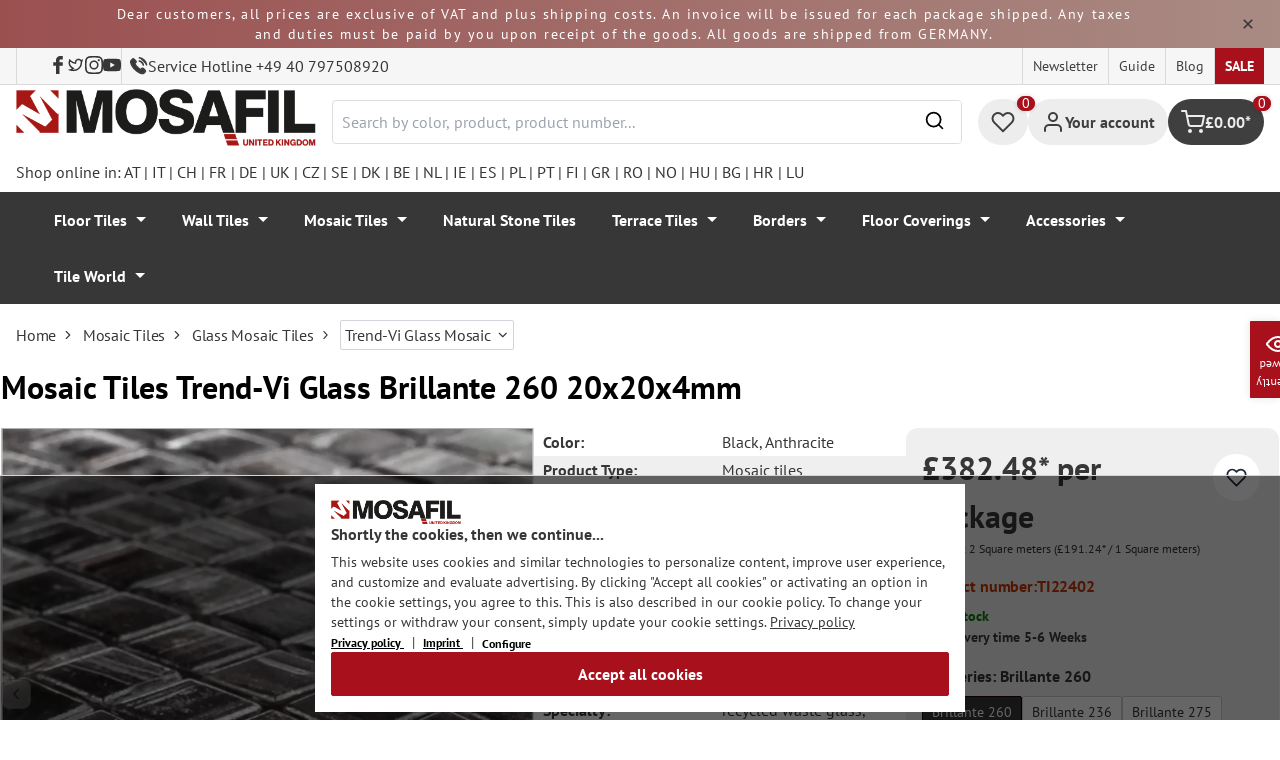

--- FILE ---
content_type: text/html; charset=UTF-8
request_url: https://mosafil.co.uk/mosaic-tiles-trend-vi-glass-brillante-260-20x20x4mm.html
body_size: 65442
content:

<!DOCTYPE html>

<html lang="en-GB"
      itemscope="itemscope"
      itemtype="https://schema.org/WebPage">

                            
    <head>
                    			                <meta charset="utf-8">
            

                            <meta name="viewport"
                      content="width=device-width, initial-scale=1, shrink-to-fit=no">
            
                                <meta name="author"
                      content="">
                <meta name="robots"
                      content="index,follow">
                <meta name="revisit-after"
                      content="15 days">
                <meta name="keywords"
                      content="">
                <meta name="description"
                      content="Mosaic Tiles Trend-Vi Glass Brillante 260 20x20x4mm">
            
            <meta name="theme-color" content="#A8111C">
        <link href="https://fonts.googleapis.com/css2?family=Cormorant:ital,wght@0,300..700;1,300..700&display=swap" rel="stylesheet">
                <meta property="og:type"
          content="product">
    <meta property="og:site_name"
          content="Mosafil United Kingdom">
    <meta property="og:url"
          content="https://mosafil.co.uk/mosaic-tiles-trend-vi-glass-brillante-260-20x20x4mm.html">
    <meta property="og:title"
          content="Mosaic Tiles Trend-Vi Glass Brillante 260 20x20x4mm">

    <meta property="og:description"
          content="Mosaic Tiles Trend-Vi Glass Brillante 260 20x20x4mm">
    <meta property="og:image"
          content="https://mosafil.co.uk/media/d1/35/b4/1700834253/mosaikfliesen-trend-vi-glas-brillante-260-20x20x4mm-1-64.webp?ts=1700834253">

            <meta property="product:brand"
              content="Mosafil">
    
                        <meta property="product:price:amount"
          content="382.48">
    <meta property="product:price:currency"
          content="GBP">
    <meta property="product:product_link"
          content="https://mosafil.co.uk/mosaic-tiles-trend-vi-glass-brillante-260-20x20x4mm.html">

    <meta name="twitter:card"
          content="product">
    <meta name="twitter:site"
          content="Mosafil United Kingdom">
    <meta name="twitter:title"
          content="Mosaic Tiles Trend-Vi Glass Brillante 260 20x20x4mm">
    <meta name="twitter:description"
          content="Mosaic Tiles Trend-Vi Glass Brillante 260 20x20x4mm">
    <meta name="twitter:image"
          content="https://mosafil.co.uk/media/d1/35/b4/1700834253/mosaikfliesen-trend-vi-glas-brillante-260-20x20x4mm-1-64.webp?ts=1700834253">

                            <meta itemprop="copyrightHolder"
                      content="Mosafil United Kingdom">
                <meta itemprop="copyrightYear"
                      content="">
                <meta itemprop="isFamilyFriendly"
                      content="true">
                <meta itemprop="image"
                      content="https://mosafil.co.uk/media/cc/08/64/1709827799/Deutschland_Mosafil_weblogo_2024.png?ts=1709827799">
            
                                            <meta name="theme-color"
                      content="#ffffff">
                            
                                                
                    <link rel="shortcut icon"
                  href="https://mosafil.co.uk/media/b7/cf/64/1723903033/mosafil-icon.png?ts=1729441868">
        
                                <link rel="apple-touch-icon"
                  sizes="180x180"
                  href="https://mosafil.co.uk/media/b7/cf/64/1723903033/mosafil-icon.png?ts=1729441868">
                    
            
    
    <link rel="canonical" href="https://mosafil.co.uk/mosaic-tiles-trend-vi-glass-brillante-260-20x20x4mm.html" />

                    <title itemprop="name">Mosaic Tiles Trend-Vi Glass Brillante 260 20x20x4mm</title>
        
                                                                            <link rel="stylesheet"
                      href="https://mosafil.co.uk/theme/109ba494cba6ee7f215d28f8f7bccc06/css/all.css?1768766134">
                                    


                            <link rel="preconnect" href="https://www.gstatic.com">
        <link rel="preconnect" href="https://www.paypal.com">
        <link rel="preconnect" href="https://www.google.com">
        <link rel="preload" href="/bundles/ongranomosafiltheme/font/pt-sans/PTSans-Bold.woff2" as="font" type="font/woff2" crossorigin>
        <link rel="preload" href="/bundles/ongranomosafiltheme/font/pt-sans/PTSans-Regular.woff2" as="font" type="font/woff2" crossorigin>
                        

                

        
                                                                                                                                                                                                                                                                                                    
                        <script>
        window.features = {"V6_5_0_0":true,"v6.5.0.0":true,"V6_6_0_0":true,"v6.6.0.0":true,"V6_7_0_0":false,"v6.7.0.0":false,"DISABLE_VUE_COMPAT":false,"disable.vue.compat":false,"ACCESSIBILITY_TWEAKS":false,"accessibility.tweaks":false,"ADMIN_VITE":false,"admin.vite":false,"TELEMETRY_METRICS":false,"telemetry.metrics":false,"CACHE_REWORK":false,"cache.rework":false,"PAYPAL_SETTINGS_TWEAKS":false,"paypal.settings.tweaks":false};
    </script>
        
                                                    
            <script>
                                window.gtagActive = true;
                window.gtagURL = 'https://www.googletagmanager.com/gtag/js?id=G-1YMC424QBY';
                window.controllerName = 'product';
                window.actionName = 'index';
                window.trackOrders = '1';
                window.gtagTrackingId = 'G-1YMC424QBY';
                window.dataLayer = window.dataLayer || [];
                window.gtagConfig = {
                    'anonymize_ip': '1',
                    'cookie_domain': 'none',
                    'cookie_prefix': '_swag_ga',
                };

                function gtag() {
                    dataLayer.push(arguments);
                }

                gtag('config', 'G-1YMC424QBY');
                gtag('config', 'G-2JBJ98EC9Q');
                // gtag('config', 'AW-1044790967');
                            </script>
            
            <script>
            window.dataLayer = window.dataLayer || [];
            function gtag() {
                console.log(arguments);
                dataLayer.push(arguments);
            }

            (() => {
                const analyticsStorageEnabled = document.cookie.split(';').some((item) => item.trim().includes('google-analytics-enabled=1'));
                const adsEnabled = document.cookie.split(';').some((item) => item.trim().includes('google-ads-enabled=1'));

                // Always set a default consent for consent mode v2
                gtag('consent', 'default', {
                    'ad_user_data': adsEnabled ? 'granted' : 'denied',
                    'ad_storage': adsEnabled ? 'granted' : 'denied',
                    'ad_personalization': adsEnabled ? 'granted' : 'denied',
                    'analytics_storage': analyticsStorageEnabled ? 'granted' : 'denied'
                });
            })();
        </script>
        
            <script
                data-ongrano-clarity="true"
                data-clarity-id="l49keejv78">
        </script>
            
                            
            <script type="text/javascript"
                                src='https://www.google.com/recaptcha/api.js?render=6Ld_hlMiAAAAACMVBOLHuc-ftZc4biY77AldmrFy'
                defer></script>
        <script>
                                        window.googleReCaptchaV3Active = true;
                    </script>
            
                
                                    <script>
                    window.useDefaultCookieConsent = true;
                </script>
                    
                                <script>
                window.activeNavigationId = 'dbcdc38f05d74130bf2d01adc2a01f77';
                window.router = {
                    'frontend.cart.offcanvas': '/checkout/offcanvas',
                    'frontend.cookie.offcanvas': '/cookie/offcanvas',
                    'frontend.checkout.finish.page': '/checkout/finish',
                    'frontend.checkout.info': '/widgets/checkout/info',
                    'frontend.menu.offcanvas': '/widgets/menu/offcanvas',
                    'frontend.cms.page': '/widgets/cms',
                    'frontend.cms.navigation.page': '/widgets/cms/navigation',
                    'frontend.account.addressbook': '/widgets/account/address-book',
                    'frontend.country.country-data': '/country/country-state-data',
                    'frontend.app-system.generate-token': '/app-system/Placeholder/generate-token',
                    };
                window.salesChannelId = '01cacd0ee7b64b29a722aaf8e3c8e72e';
            </script>
        
                                <script>
                
                window.breakpoints = {"xs":0,"sm":576,"md":768,"lg":992,"xl":1200,"xxl":1400};
            </script>
        
                                    <script>
                    window.customerLoggedInState = 0;

                    window.wishlistEnabled = 1;
                </script>
                    
                        
                            <script>
                window.themeAssetsPublicPath = 'https://mosafil.co.uk/theme/9976f25cb93d484e819d7fd818dd48aa/assets/';
            </script>
        
                                                            <script>
                        window.themeJsPublicPath = 'https://mosafil.co.uk/theme/109ba494cba6ee7f215d28f8f7bccc06/js/';
                    </script>
                                            <script type="text/javascript" src="https://mosafil.co.uk/theme/109ba494cba6ee7f215d28f8f7bccc06/js/storefront/storefront.js?1768766134" defer></script>
                                            <script type="text/javascript" src="https://mosafil.co.uk/theme/109ba494cba6ee7f215d28f8f7bccc06/js/swag-pay-pal/swag-pay-pal.js?1768766134" defer></script>
                                            <script type="text/javascript" src="https://mosafil.co.uk/theme/109ba494cba6ee7f215d28f8f7bccc06/js/stripe-shopware-payment/stripe-shopware-payment.js?1768766134" defer></script>
                                            <script type="text/javascript" src="https://mosafil.co.uk/theme/109ba494cba6ee7f215d28f8f7bccc06/js/mosafil-blog/mosafil-blog.js?1768766134" defer></script>
                                            <script type="text/javascript" src="https://mosafil.co.uk/theme/109ba494cba6ee7f215d28f8f7bccc06/js/papoo-ccm19-integration6/papoo-ccm19-integration6.js?1768766134" defer></script>
                                            <script type="text/javascript" src="https://mosafil.co.uk/theme/109ba494cba6ee7f215d28f8f7bccc06/js/sensus-uptain-connect6/sensus-uptain-connect6.js?1768766134" defer></script>
                                            <script type="text/javascript" src="https://mosafil.co.uk/theme/109ba494cba6ee7f215d28f8f7bccc06/js/ongrano-dynamic-seo-pages/ongrano-dynamic-seo-pages.js?1768766134" defer></script>
                                            <script type="text/javascript" src="https://mosafil.co.uk/theme/109ba494cba6ee7f215d28f8f7bccc06/js/ongrano-builder/ongrano-builder.js?1768766134" defer></script>
                                            <script type="text/javascript" src="https://mosafil.co.uk/theme/109ba494cba6ee7f215d28f8f7bccc06/js/ongrano-free-muster/ongrano-free-muster.js?1768766134" defer></script>
                                            <script type="text/javascript" src="https://mosafil.co.uk/theme/109ba494cba6ee7f215d28f8f7bccc06/js/ongrano-mosafil-theme/ongrano-mosafil-theme.js?1768766134" defer></script>
                                                        

    
    
        </head>

        <body class="is-ctl-product is-act-index">

            <div class="skip-to-content bg-primary-subtle text-primary-emphasis visually-hidden-focusable overflow-hidden">
            <div class="container d-flex justify-content-center">
                <a href="#content-main" class="skip-to-content-link d-inline-flex text-decoration-underline m-1 p-2 fw-bold gap-2">
                    Skip to main content
                </a>
            </div>
        </div>
    
                            <noscript class="noscript-main">
                
    <div role="alert"
                  class="alert alert-info alert-has-icon">
                                                                        
                                                        
                
                
    
                            <span class="icon icon-set-1 icon-info"  aria-hidden="true">
                        <svg stroke="currentColor" fill="none" stroke-width="2" viewBox="0 0 24 24" stroke-linecap="round" stroke-linejoin="round" height="1em" width="1em" xmlns="http://www.w3.org/2000/svg"><circle cx="12" cy="12" r="10"></circle><line x1="12" y1="16" x2="12" y2="12"></line><line x1="12" y1="8" x2="12.01" y2="8"></line></svg>

        </span>
                                                        
                                    
                    <div class="alert-content-container">
                                                    
                                                        <div class="alert-content">                                                    To be able to use the full range of Shopware 6, we recommend activating Javascript in your browser.
                                                                </div>                
                                                                </div>
            </div>
            </noscript>
        
        
                        <header class="header-wrapper">
                        

            <div class="top-bar">
                                                                <div class="notification-top-bar" data-top-notification="true" data-interval="3000" style="--notification-top-gradient-from:#9b5050;--notification-top-gradient-to:#a98b84;">
        <div class="container">
            <div class="notification-top-bar__container">
                <div class="notification-top-bar__texts">
                    <div class="notification-top-bar__text-container" data-auto-rotate="true">
                                                    <span class="notification-top-bar__text" data-top-notification-text data-gradient-from="#9b5050" data-gradient-to="#a98b84" data-text-color="#fff" style="--notification-text-color:#fff;">

                                Dear customers, all prices are exclusive of VAT and plus shipping costs. An invoice will be issued for each package shipped. Any taxes and duties must be paid by you upon receipt of the goods. All goods are shipped from GERMANY.
                            </span>
                                            </div>
                </div>
                    <button class="notification-top-bar__hide-btn" data-top-bar-enabled="true" aria-label="Close and Hide Top Bar">
                        <svg
                                aria-hidden="true"
                                stroke-width="0"
                                viewBox="0 0 24 24"
                                height="1em"
                                width="1em"
                                xmlns="http://www.w3.org/2000/svg">
                            <path stroke-width="2" d="M7,7 L17,17 M7,17 L17,7"></path>
                        </svg>
                    </button>
            </div>
        </div>
    </div>
                                            <nav class="top-bar-nav d-none d-lg-flex">
            <div class="d-lg-flex">
                                                        
                        
                                                        
                        
            </div>
                                <ul class="header-social-list">
                    <li class="header-social-list-item">
                <a target="_blank" rel="noopener noreferrer nofollow" href="https://www.facebook.com/MosafilShop" data-bs-toggle="tooltip" data-bs-placement="bottom" title="Facebook" data-bs-title="Facebook">
                    <div class="header-social-list-item__icon-container">
                            
                
    
    
    <span class="icon icon-facebook" aria-hidden="true">
                            <svg xmlns="http://www.w3.org/2000/svg" viewBox="0 0 9.539 17.73"><path d="M13.257,9.521V6.135h2.731v-1.7a4.456,4.456,0,0,1,1.2-3.138A3.806,3.806,0,0,1,20.083,0H22.8V3.386H20.083a.6.6,0,0,0-.478.293,1.188,1.188,0,0,0-.213.718V6.135h3.4V9.52h-3.4v8.21h-3.4V9.521Z" transform="translate(-13.257)" fill="currentColor"/></svg>

        </span>                    </div>
                    <span class="header-social-list-item__label sr-only">Facebook</span>
                </a>
            </li>
                            <li class="header-social-list-item">
                <a target="_blank" rel="noopener noreferrer nofollow" href="https://x.com/mosafil" data-bs-toggle="tooltip" data-bs-placement="bottom" title="Twitter" data-bs-title="Twitter">
                    <div class="header-social-list-item__icon-container">
                            
                
    
    
    <span class="icon icon-twitter" aria-hidden="true">
                            <svg stroke="currentColor" fill="currentColor" stroke-width="0" viewBox="0 0 24 24" height="1em" width="1em" xmlns="http://www.w3.org/2000/svg"><g><path fill="none" d="M0 0h24v24H0z"></path><path fill-rule="nonzero" d="M15.3 5.55a2.9 2.9 0 0 0-2.9 2.847l-.028 1.575a.6.6 0 0 1-.68.583l-1.561-.212c-2.054-.28-4.022-1.226-5.91-2.799-.598 3.31.57 5.603 3.383 7.372l1.747 1.098a.6.6 0 0 1 .034.993L7.793 18.17c.947.059 1.846.017 2.592-.131 4.718-.942 7.855-4.492 7.855-10.348 0-.478-1.012-2.141-2.94-2.141zm-4.9 2.81a4.9 4.9 0 0 1 8.385-3.355c.711-.005 1.316.175 2.669-.645-.335 1.64-.5 2.352-1.214 3.331 0 7.642-4.697 11.358-9.463 12.309-3.268.652-8.02-.419-9.382-1.841.694-.054 3.514-.357 5.144-1.55C5.16 15.7-.329 12.47 3.278 3.786c1.693 1.977 3.41 3.323 5.15 4.037 1.158.475 1.442.465 1.973.538z"></path></g></svg>

        </span>                    </div>
                    <span class="header-social-list-item__label sr-only">Twitter</span>
                </a>
            </li>
                            <li class="header-social-list-item">
                <a target="_blank" rel="noopener noreferrer nofollow" href="https://www.instagram.com/mosafil" data-bs-toggle="tooltip" data-bs-placement="bottom" title="Instagram" data-bs-title="Instagram">
                    <div class="header-social-list-item__icon-container">
                            
                
    
    
    <span class="icon icon-instagram" aria-hidden="true">
                            <svg xmlns="http://www.w3.org/2000/svg" viewBox="0 0 15.522 15.519"><path d="M7.758,6.018A3.979,3.979,0,1,0,11.737,10,3.973,3.973,0,0,0,7.758,6.018Zm0,6.566A2.587,2.587,0,1,1,10.344,10a2.591,2.591,0,0,1-2.587,2.587Zm5.07-6.728a.928.928,0,1,1-.928-.928A.926.926,0,0,1,12.827,5.856Zm2.635.942a4.593,4.593,0,0,0-1.254-3.252,4.623,4.623,0,0,0-3.252-1.254c-1.281-.073-5.122-.073-6.4,0A4.616,4.616,0,0,0,1.3,3.542,4.608,4.608,0,0,0,.049,6.794c-.073,1.281-.073,5.122,0,6.4A4.593,4.593,0,0,0,1.3,16.449,4.629,4.629,0,0,0,4.555,17.7c1.281.073,5.122.073,6.4,0a4.593,4.593,0,0,0,3.252-1.254A4.623,4.623,0,0,0,15.463,13.2c.073-1.281.073-5.118,0-6.4Zm-1.655,7.774a2.619,2.619,0,0,1-1.475,1.475,17.1,17.1,0,0,1-4.575.312,17.237,17.237,0,0,1-4.575-.312,2.619,2.619,0,0,1-1.475-1.475A17.1,17.1,0,0,1,1.4,10a17.237,17.237,0,0,1,.312-4.574A2.619,2.619,0,0,1,3.183,3.948a17.1,17.1,0,0,1,4.575-.312,17.237,17.237,0,0,1,4.575.312,2.619,2.619,0,0,1,1.475,1.475A17.1,17.1,0,0,1,14.119,10,17.093,17.093,0,0,1,13.807,14.572Z" transform="translate(0.005 -2.238)" fill="currentColor"/></svg>

        </span>                    </div>
                    <span class="header-social-list-item__label sr-only">Instagram</span>
                </a>
            </li>
                                    <li class="header-social-list-item">
                <a target="_blank" rel="noopener noreferrer nofollow" href="https://www.youtube.com/c/mosafil" data-bs-toggle="tooltip" data-bs-placement="bottom" data-bs-title="Youtube" title="Youtube">
                    <div class="header-social-list-item__icon-container">
                            
                
    
    
    <span class="icon icon-youtube" aria-hidden="true">
                            <svg xmlns="http://www.w3.org/2000/svg" width="18.912" height="13.298" viewBox="0 0 18.912 13.298"><path d="M19.567,6.581A2.376,2.376,0,0,0,17.895,4.9a56.158,56.158,0,0,0-7.389-.4,56.158,56.158,0,0,0-7.389.4A2.376,2.376,0,0,0,1.445,6.581a24.928,24.928,0,0,0-.4,4.582,24.928,24.928,0,0,0,.4,4.582A2.341,2.341,0,0,0,3.117,17.4a56.158,56.158,0,0,0,7.389.4,56.158,56.158,0,0,0,7.389-.4,2.341,2.341,0,0,0,1.672-1.656,24.929,24.929,0,0,0,.4-4.582A24.929,24.929,0,0,0,19.567,6.581Zm-11,7.394V8.35l4.943,2.812Z" transform="translate(-1.05 -4.5)" fill="currentColor"/></svg>

        </span>                    </div>
                    <span class="header-social-list-item__label sr-only">Youtube</span>
                </a>
            </li>
                            <li class="header-social-list-item">
                <a class="top-bar-hotline noopener noreferrer nofollow" href="tel:+49 40 797508920" title="Service Hotline +49 40 797508920">
                        
    
    
    
    <span class="icon icon-top-bar-phone icon-sm" aria-hidden="true">
                            <svg width="22" height="22" viewBox="0 0 22 22" fill="none" xmlns="http://www.w3.org/2000/svg">
<path d="M11.4711 4.92593C12.671 5.12703 13.7609 5.69375 14.6311 6.56211C15.5012 7.43048 16.0645 8.51822 16.2706 9.71565M11.6543 1C13.7884 1.36106 15.7348 2.3711 17.2827 3.91131C18.8307 5.45608 19.8382 7.39848 20.2 9.52825M18.533 18.0017C18.533 18.0017 17.3743 19.1397 17.0903 19.4733C16.6278 19.9669 16.0828 20.2 15.3684 20.2C15.2997 20.2 15.2264 20.2 15.1577 20.1954C13.7975 20.1086 12.5336 19.5784 11.5856 19.126C8.99344 17.8737 6.71733 16.0958 4.82592 13.8427C3.26424 11.9642 2.22007 10.2275 1.52854 8.36282C1.10263 7.2248 0.946916 6.33815 1.01561 5.50178C1.06141 4.96705 1.26749 4.52373 1.64761 4.14439L3.20929 2.58591C3.43369 2.37567 3.67184 2.26141 3.9054 2.26141C4.19392 2.26141 4.42749 2.43508 4.57404 2.58133C4.57862 2.58591 4.5832 2.59048 4.58778 2.59505C4.86714 2.85556 5.13276 3.12521 5.41212 3.41314C5.55409 3.55939 5.70064 3.70564 5.84719 3.85646L7.09745 5.10416C7.5829 5.58862 7.5829 6.03651 7.09745 6.52097C6.96464 6.65351 6.83641 6.78605 6.7036 6.91402C6.3189 7.30707 6.6211 7.00548 6.22267 7.36197C6.21351 7.37111 6.20435 7.37568 6.19977 7.38482C5.80591 7.77787 5.87919 8.16178 5.96162 8.42229C5.9662 8.436 5.97078 8.44971 5.97536 8.46342C6.30052 9.24952 6.75849 9.98991 7.4546 10.872L7.45918 10.8766C8.72318 12.4305 10.0559 13.6416 11.526 14.5694C11.7137 14.6882 11.9061 14.7842 12.0893 14.8756C12.2541 14.9579 12.4098 15.0356 12.5426 15.1178C12.561 15.127 12.5793 15.1407 12.5976 15.1498C12.7533 15.2275 12.8999 15.2641 13.051 15.2641C13.4311 15.2641 13.6693 15.0264 13.7471 14.9487L14.6448 14.0529C14.8005 13.8975 15.0478 13.7101 15.3363 13.7101C15.6203 13.7101 15.8538 13.8884 15.9958 14.0437C16.0004 14.0483 16.0004 14.0483 16.005 14.0529L18.5284 16.5711C19.0001 17.0373 18.533 18.0017 18.533 18.0017Z" stroke="#3F3F3F" stroke-width="2" stroke-linecap="round" stroke-linejoin="round"/>
</svg>

        </span>                    <span>Service Hotline +49 40 797508920</span>
                </a>
            </li>
            </ul>
            
                                                                
                            
                <div class="top-bar-content">
        <ul class="list-unstyled"><li><a href="https://mosafil.co.uk/information/newsletter.html"                                title="Newsletter">
                                Newsletter
                            </a></li><li><a href="https://mosafil.co.uk/guide.html"                                title="Guide">
                                Guide
                            </a></li><li><a href="/blog"                                title="Blog">
                                Blog
                            </a></li><li><a href="https://mosafil.co.uk/sale.html"                                title="Sale">
                                Sale
                            </a></li></ul>    </div>
        </nav>
    </div>

    
                    <div class="header-container">
                    <div class="menu-button">
                    <button
                class="btn nav-main-toggle-btn header-actions-btn d-lg-none"
                type="button"
                data-bs-toggle="tooltip"
                data-bs-placement="top"
                data-bs-title="Menu"
                data-off-canvas-menu="true"
                aria-label="Menu">
                                                                    
                
                
    
                            <span class="icon icon-set-1 icon-stack"  aria-hidden="true">
                        <svg stroke="currentColor" fill="none" stroke-width="2" viewBox="0 0 24 24" stroke-linecap="round" stroke-linejoin="round" height="1em" width="1em" xmlns="http://www.w3.org/2000/svg"><line x1="3" y1="12" x2="21" y2="12"></line><line x1="3" y1="6" x2="21" y2="6"></line><line x1="3" y1="18" x2="21" y2="18"></line></svg>

        </span>
                                                
            </button>
            </div>

                    <div class="header-logo-col">
            <div class="header-logo-main">
                    <a class="header-logo-main-link"
               href="/"
               title="Go to homepage">

                                    <picture class="header-logo-picture">
                                                    <source srcset="https://mosafil.co.uk/media/fa/06/0e/1710428829/mosafil_unitedkingdom_uk.png?ts=1710428829"
                                    media="(min-width: 768px) and (max-width: 991px)">

                            <source srcset="https://mosafil.co.uk/media/fa/06/0e/1710428829/mosafil_unitedkingdom_uk.png?ts=1710428829"
                                    media="(max-width: 767px)">

                            <img src="https://mosafil.co.uk/media/fa/06/0e/1710428829/mosafil_unitedkingdom_uk.png?ts=1710428829"
                                 alt="Go to homepage"
                                 class="img-fluid header-logo-main-img"/>
                                            </picture>
                            </a>
            </div>
    </div>

                    <div class="header-search-col header-wrapper__search">
        <div class="header-wrapper__mobile-search">
            
    <div class="collapse"
         id="searchCollapse">
        <div class="header-search">
                            <form action="/search"
                      method="get"
                      data-search-widget="true"
                      data-search-widget-options="{&quot;searchWidgetMinChars&quot;:2}"
                      data-url="/suggest?search="
                      class="header-search-form">
                        <div class="flex-grow-1 d-flex align-items-center">
        <div class="input-group">
                <input type="search"
           name="search"
           class="form-control header-search-input"
           autocomplete="off"
           autocapitalize="off"
           placeholder="Search by color, product, product number..."
           aria-label="Search by color, product, product number..."
           value=""
    />

            
    <button type="submit"
            class="btn header-search-btn"
            aria-label="Search">
        <span aria-hidden="true" class="header-search-icon-before">
              
                
                
    
                            <span class="icon icon-set-1 icon-search icon-sm"  aria-hidden="true">
                        <svg stroke="currentColor" fill="none" stroke-width="2" viewBox="0 0 24 24" stroke-linecap="round" stroke-linejoin="round" height="1em" width="1em" xmlns="http://www.w3.org/2000/svg"><circle cx="11" cy="11" r="8"></circle><line x1="21" y1="21" x2="16.65" y2="16.65"></line></svg>

        </span>
            </span>
    </button>

            <button type="button" class="search-cancel-btn d-md-none">
                    
                
                
    
                            <span class="icon icon-set-1 icon-x icon-sm"  aria-hidden="true">
                        <svg stroke="currentColor" fill="none" stroke-width="2" viewBox="0 0 24 24" stroke-linecap="round" stroke-linejoin="round" height="1em" width="1em" xmlns="http://www.w3.org/2000/svg"><line x1="18" y1="6" x2="6" y2="18"></line><line x1="6" y1="6" x2="18" y2="18"></line></svg>

        </span>
                    <span class="sr-only"> Cancel</span>
            </button>
        </div>
    </div>
                </form>
                    </div>
    </div>
        </div>
    </div>

                <div class="header-wrapper-actions">
                                                                                                                                <div class="header-action header-wishlist">
        <div data-bs-toggle="tooltip" data-bs-placement="top" data-bs-title="Wishlist">
            <a class="btn header-wishlist-btn header-actions-btn has--tooltip"
               href="/wishlist"
               title="Wishlist"
               aria-label="Wishlist">
                
    
            <span class="header-wishlist-icon">
                
                
                
    
                            <span class="icon icon-set-1 icon-heart"  aria-hidden="true">
                        <svg stroke="currentColor" fill="none" stroke-width="2" viewBox="0 0 24 24" stroke-linecap="round" stroke-linejoin="round" height="1em" width="1em" xmlns="http://www.w3.org/2000/svg"><path d="M20.84 4.61a5.5 5.5 0 0 0-7.78 0L12 5.67l-1.06-1.06a5.5 5.5 0 0 0-7.78 7.78l1.06 1.06L12 21.23l7.78-7.78 1.06-1.06a5.5 5.5 0 0 0 0-7.78z"></path></svg>

        </span>
            </span>
            
    
    <span class="badge header-wishlist-badge"
          id="wishlist-basket"
          data-wishlist-storage="true"
          data-wishlist-storage-options="{&quot;listPath&quot;:&quot;\/wishlist\/list&quot;,&quot;mergePath&quot;:&quot;\/wishlist\/merge&quot;,&quot;pageletPath&quot;:&quot;\/wishlist\/merge\/pagelet&quot;}"
          data-wishlist-widget="true"
          data-wishlist-widget-options="{&quot;showCounter&quot;:true}"
    >0</span>
            </a>
        </div>
    </div>

                                                                        <div class="header-action header-account">
        <div class="account-menu" data-bs-toggle="tooltip" data-bs-placement="top" data-bs-title="Your account">
                <div class="dropdown">
        
            <button class="btn account-menu-btn header-actions-btn is--labeled d-flex justify-items-center align-items-center gap-2"
                type="button"
                id="accountWidget"
                data-account-menu="true"
                data-bs-toggle="dropdown"
                aria-haspopup="true"
                aria-expanded="false"
                >
                
                
                
    
                            <span class="icon icon-set-1 icon-avatar"  aria-hidden="true">
                        <svg stroke="currentColor" fill="none" stroke-width="2" viewBox="0 0 24 24" stroke-linecap="round" stroke-linejoin="round" height="1em" width="1em" xmlns="http://www.w3.org/2000/svg"><path d="M20 21v-2a4 4 0 0 0-4-4H8a4 4 0 0 0-4 4v2"></path><circle cx="12" cy="7" r="4"></circle></svg>

        </span>
                                <span class="header-actions-btn-label">Your account</span>
                    </button>
    

                    <div class="dropdown-menu dropdown-menu-end account-menu-dropdown js-account-menu-dropdown"
                 aria-labelledby="accountWidget">
                

        
            <div class="offcanvas-header">
                            <button class="btn btn-light offcanvas-close js-offcanvas-close">
                                                
                
                
    
                            <span class="icon icon-set-1 icon-x icon-sm"  aria-hidden="true">
                        <svg stroke="currentColor" fill="none" stroke-width="2" viewBox="0 0 24 24" stroke-linecap="round" stroke-linejoin="round" height="1em" width="1em" xmlns="http://www.w3.org/2000/svg"><line x1="18" y1="6" x2="6" y2="18"></line><line x1="6" y1="6" x2="18" y2="18"></line></svg>

        </span>
                        
                                            Close menu
                                    </button>
                    </div>
    
            <div class="offcanvas-body">
                <div class="account-menu">
                                    <div class="dropdown-header account-menu-header">
                    Your account
                </div>
                    
                                    <div class="account-menu-login">
                                            <a href="/account/login"
                           title="Log in"
                           class="btn btn-primary account-menu-login-button">
                            Log in
                        </a>
                    
                                            <div class="account-menu-register">
                            or <a href="/account/login"
                                                                            title="Sign up">sign up</a>
                        </div>
                                    </div>
                    
                    <div class="account-menu-links">
                    <div class="header-account-menu">
        <div class="card account-menu-inner">
                                        
                                                <nav class="list-group list-group-flush account-aside-list-group">
                                                            <a href="/account"
       title="Overview"
       class="list-group-item list-group-item-action account-aside-item">
            
                
                
    
                            <span class="icon icon-set-1 icon-dashboard"  aria-hidden="true">
                        <svg xmlns="http://www.w3.org/2000/svg" width="24" height="24" viewBox="0 0 24 24" fill="none" stroke="currentColor" stroke-width="2" stroke-linecap="round" stroke-linejoin="round">
    <rect x="3" y="3" width="7" height="9"/>
    <rect x="14" y="3" width="7" height="5"/>
    <rect x="14" y="12" width="7" height="9"/>
    <rect x="3" y="16" width="7" height="5"/>
</svg>
        </span>
            Overview
    </a>

                                <a href="/account/profile"
       title="Your profile"
       class="list-group-item list-group-item-action account-aside-item">
            
                
                
    
                            <span class="icon icon-set-1 icon-avatar"  aria-hidden="true">
                        <svg stroke="currentColor" fill="none" stroke-width="2" viewBox="0 0 24 24" stroke-linecap="round" stroke-linejoin="round" height="1em" width="1em" xmlns="http://www.w3.org/2000/svg"><path d="M20 21v-2a4 4 0 0 0-4-4H8a4 4 0 0 0-4 4v2"></path><circle cx="12" cy="7" r="4"></circle></svg>

        </span>
            Your profile
    </a>

                                <a href="/account/address"
       title="Addresses"
       class="list-group-item list-group-item-action account-aside-item">
            
                
                
    
                            <span class="icon icon-set-1 icon-address"  aria-hidden="true">
                        <svg stroke="currentColor" fill="none" stroke-width="2" viewBox="0 0 24 24" stroke-linecap="round" stroke-linejoin="round" height="1em" width="1em" xmlns="http://www.w3.org/2000/svg"><desc></desc><path stroke="none" d="M0 0h24v24H0z" fill="none"></path><path d="M20 6v12a2 2 0 0 1 -2 2h-10a2 2 0 0 1 -2 -2v-12a2 2 0 0 1 2 -2h10a2 2 0 0 1 2 2z"></path><path d="M10 16h6"></path><circle cx="13" cy="11" r="2"></circle><path d="M4 8h3"></path><path d="M4 12h3"></path><path d="M4 16h3"></path></svg>
        </span>
            Addresses
    </a>

                                                            <a href="/account/payment"
       title="Payment methods"
       class="list-group-item list-group-item-action account-aside-item">
            
                
                
    
                            <span class="icon icon-set-1 icon-money-card"  aria-hidden="true">
                        <svg stroke="currentColor" fill="none" stroke-width="2" viewBox="0 0 24 24" stroke-linecap="round" stroke-linejoin="round" height="1em" width="1em" xmlns="http://www.w3.org/2000/svg"><rect x="1" y="4" width="22" height="16" rx="2" ry="2"></rect><line x1="1" y1="10" x2="23" y2="10"></line></svg>
        </span>
            Payment methods
    </a>

                                <a href="/account/order"
       title="Orders"
       class="list-group-item list-group-item-action account-aside-item">
            
                
                
    
                            <span class="icon icon-set-1 icon-bag-product"  aria-hidden="true">
                        <svg stroke="currentColor" fill="none" stroke-width="2" viewBox="0 0 24 24" stroke-linecap="round" stroke-linejoin="round" height="1em" width="1em" xmlns="http://www.w3.org/2000/svg"><path d="M6 2L3 6v14a2 2 0 0 0 2 2h14a2 2 0 0 0 2-2V6l-3-4z"></path><line x1="3" y1="6" x2="21" y2="6"></line><path d="M16 10a4 4 0 0 1-8 0"></path></svg>
        </span>
            Orders
    </a>
                        

    
                        <a href="/wishlist"
               title="Wishlist"
               aria-label="Wishlist"
               class="list-group-item list-group-item-action account-aside-item">
                    
                
                
    
                            <span class="icon icon-set-1 icon-heart"  aria-hidden="true">
                        <svg stroke="currentColor" fill="none" stroke-width="2" viewBox="0 0 24 24" stroke-linecap="round" stroke-linejoin="round" height="1em" width="1em" xmlns="http://www.w3.org/2000/svg"><path d="M20.84 4.61a5.5 5.5 0 0 0-7.78 0L12 5.67l-1.06-1.06a5.5 5.5 0 0 0-7.78 7.78l1.06 1.06L12 21.23l7.78-7.78 1.06-1.06a5.5 5.5 0 0 0 0-7.78z"></path></svg>

        </span>
                    Wishlist
            </a>
            
                        <a href="/account/questions"
               title="Your Questions"
               class="list-group-item list-group-item-action account-aside-item">
                    
                
    
    
    <span class="icon icon-question-mark" aria-hidden="true">
                            <svg width="800px" height="800px" viewBox="0 0 16 16" xmlns="http://www.w3.org/2000/svg" fill="#000000" class="bi bi-question-circle">
    <path d="M8 15A7 7 0 1 1 8 1a7 7 0 0 1 0 14zm0 1A8 8 0 1 0 8 0a8 8 0 0 0 0 16z"/>
    <path d="M5.255 5.786a.237.237 0 0 0 .241.247h.825c.138 0 .248-.113.266-.25.09-.656.54-1.134 1.342-1.134.686 0 1.314.343 1.314 1.168 0 .635-.374.927-.965 1.371-.673.489-1.206 1.06-1.168 1.987l.003.217a.25.25 0 0 0 .25.246h.811a.25.25 0 0 0 .25-.25v-.105c0-.718.273-.927 1.01-1.486.609-.463 1.244-.977 1.244-2.056 0-1.511-1.276-2.241-2.673-2.241-1.267 0-2.655.59-2.75 2.286zm1.557 5.763c0 .533.425.927 1.01.927.609 0 1.028-.394 1.028-.927 0-.552-.42-.94-1.029-.94-.584 0-1.009.388-1.009.94z"/>
</svg>
        </span>                Your Questions
            </a>
                                    <a href="/recently-viewed-product/page"
               title="Recently Viewed"
               class="list-group-item list-group-item-action account-aside-item">
                    
                
                
    
    <span class="icon icon-eye-open" aria-hidden="true">
                            <svg xmlns="http://www.w3.org/2000/svg" xmlns:xlink="http://www.w3.org/1999/xlink" width="24" height="24" viewBox="0 0 24 24"><defs><path d="M12.001 20C7.7019 20 3.827 17.7042.412 13.21a2 2 0 0 1 0-2.4201C3.827 6.2959 7.7018 4 12.001 4c4.2994 0 8.1741 2.2958 11.5892 6.79a2 2 0 0 1 0 2.4201C20.175 17.7041 16.3004 20 12.001 20zm0-2c3.6119 0 6.9325-1.9675 9.9968-6-3.0643-4.0325-6.3849-6-9.9967-6-3.6118 0-6.9324 1.9675-9.9968 6 3.0644 4.0325 6.385 6 9.9968 6zM12 16c-2.2091 0-4-1.7909-4-4 0-2.2091 1.7909-4 4-4 2.2091 0 4 1.7909 4 4 0 2.2091-1.7909 4-4 4zm0-2c1.1046 0 2-.8954 2-2s-.8954-2-2-2-2 .8954-2 2 .8954 2 2 2z" id="icons-default-eye-open" /></defs><use xlink:href="#icons-default-eye-open" fill="#758CA3" fill-rule="evenodd" /></svg>
        </span>                Recently Viewed
            </a>
                                </nav>
                            
                                                </div>
    </div>
            </div>
            </div>
        </div>
                </div>
            </div>
        </div>
    </div>

                                                        <div class="header-action header-cart">
                    <div class="header-cart" data-off-canvas-cart="true">
                <a class="btn header-cart-btn header-actions-btn  is--labeled d-flex justify-items-center align-items-center gap-2  "
                   href="/checkout/cart"
                   data-cart-widget="true"
                   title="Shopping cart"
                   aria-label="Shopping cart">
                        <span class="sr-only">Shopping cart</span>
    <span class="header-cart-icon" aria-hidden="true">
            
                
                
    
                            <span class="icon icon-set-1 icon-bag"  aria-hidden="true">
                        <svg stroke="currentColor" fill="none" stroke-width="2" viewBox="0 0 24 24" stroke-linecap="round" stroke-linejoin="round" height="1em" width="1em" xmlns="http://www.w3.org/2000/svg"><circle cx="9" cy="21" r="1"></circle><circle cx="20" cy="21" r="1"></circle><path d="M1 1h4l2.68 13.39a2 2 0 0 0 2 1.61h9.72a2 2 0 0 0 2-1.61L23 6H6"></path></svg>

        </span>
        </span>
    <span class="badge header-cart-badge" aria-hidden="true">0</span>
    <span class="header-cart-total header-actions-btn-total" aria-hidden="true">
        £0.00*
    </span>
                </a>
            </div>
            </div>

                    
</div>

            </div>
                            <div class="container header-available-countries-col d-none d-lg-block mb-2">
                        <div class="header-info">
        Shop online in: 
        <a href="https://mosafil.at" rel="nofollow" title="Mosafil Austria">AT</a> |
        <a href="https://mosafil.it" rel="nofollow" title="Mosafil Italy">IT</a> |
        <a href="https://mosafil.ch" rel="nofollow" title="Mosafil Switzerland">CH</a> |
        <a href="https://mosafil.fr" rel="nofollow" title="Mosafil France">FR</a> |
        <a href="https://mosafil.de" rel="nofollow" title="Mosafil Germany">DE</a> |
        <a href="https://mosafil.co.uk" rel="nofollow" title="Mosafil United Kingdom">UK</a> |
        <a href="https://mosafil.cz" rel="nofollow" title="Mosafil Czech Republic">CZ</a> |
        <a href="https://mosafil.se" rel="nofollow" title="Mosafil Sweden">SE</a> |
        <a href="https://mosafil.dk" rel="nofollow" title="Mosafil Denmark">DK</a> |
        <a href="https://mosafil.be" rel="nofollow" title="Mosafil Belgium">BE</a> |
        <a href="https://mosafil.nl" rel="nofollow" title="Mosafil Netherlands">NL</a> |
        <a href="https://mosafil.ie" rel="nofollow" title="Mosafil Ireland">IE</a> |
        <a href="https://mosafil.es" rel="nofollow" title="Mosafil Spain">ES</a> |
        <a href="https://mosafil.pl" rel="nofollow" title="Mosafil Poland">PL</a> |
        <a href="https://mosafil.pt" rel="nofollow" title="Mosafil Portugal">PT</a> |
        <a href="https://mosafil.fi" rel="nofollow" title="Mosafil Finland">FI</a> |
        <a href="https://mosafil.gr" rel="nofollow" title="Mosafil Greece">GR</a> |
        <a href="https://mosafil.ro" rel="nofollow" title="Mosafil Romania">RO</a> |
        <a href="https://mosafil.no" rel="nofollow" title="Mosafil Norway">NO</a> |
        <a href="https://mosafil-csempe.hu" rel="nofollow" title="Mosafil Hungary">HU</a> |
        <a href="https://mosafil.bg" rel="nofollow" title="Mosafil Bulgaria">BG</a> |
        <a href="https://mosafil.hr" rel="nofollow" title="Mosafil Croatia">HR</a> |
        <a href="https://mosafil.com/lu" rel="nofollow" title="Mosafil Luxembourg">LU</a>
    </div>
                </div>
            
                                                        <div class="nav-main">
                                                <div class="main-navigation"
         id="mainNavigation"
         data-flyout-menu="true">
                                    <nav class="nav main-navigation-menu"
                     aria-label="main-navigation"
                     itemscope="itemscope"
                     itemtype="http://schema.org/SiteNavigationElement">
                                        <ul class="main-navigation-menu__list">
                        <meta itemprop="url" content="/"/>
                                                                                                                                                                                                                                                                                    
                                                                                                            
                                                                                                                
                                                                                            
                                                                
                                                                                                            <li class="main-navigation-menu__list-item">
                                            <a class="nav-link main-navigation-menu__link main-navigation-link has--children "  style="width:100%;"
                                               href="https://mosafil.co.uk/floor-tiles.html"
                                               itemprop="url"
                                               data-flyout-menu-trigger="e5555847329340b59b109813c833b879"                                                                                                   title="Floor Tiles">
                                                <div class="main-navigation-menu__link-items">
                                                    <span class="main-navigation-menu__link-items-text" itemprop="name">Floor Tiles</span>
                                                                                                                
                
                
    
    <span class="icon icon-arrow-head-down" aria-hidden="true">
                            <svg xmlns="http://www.w3.org/2000/svg" xmlns:xlink="http://www.w3.org/1999/xlink" width="24" height="24" viewBox="0 0 24 24"><defs><path id="icons-default-arrow-head-down" d="m12 7.4142 10.2929 10.293c.3905.3904 1.0237.3904 1.4142 0 .3905-.3906.3905-1.0238 0-1.4143l-11-11c-.3905-.3905-1.0237-.3905-1.4142 0l-11 11c-.3905.3905-.3905 1.0237 0 1.4142.3905.3905 1.0237.3905 1.4142 0L12 7.4142z" /></defs><use transform="matrix(1 0 0 -1 0 23)" xlink:href="#icons-default-arrow-head-down" fill="#758CA3" fill-rule="evenodd" /></svg>
        </span>                                                                                                    </div>
                                            </a>
                                        </li>
                                                                                                                                                                
                                                                
                                                                                                            <li class="main-navigation-menu__list-item">
                                            <a class="nav-link main-navigation-menu__link main-navigation-link has--children "  style="width:100%;"
                                               href="https://mosafil.co.uk/wall-tiles.html"
                                               itemprop="url"
                                               data-flyout-menu-trigger="82fc11d3616c44cba465b5a4c029b180"                                                                                                   title="Wall Tiles">
                                                <div class="main-navigation-menu__link-items">
                                                    <span class="main-navigation-menu__link-items-text" itemprop="name">Wall Tiles</span>
                                                                                                                
                
                
    
    <span class="icon icon-arrow-head-down" aria-hidden="true">
                            <svg xmlns="http://www.w3.org/2000/svg" xmlns:xlink="http://www.w3.org/1999/xlink" width="24" height="24" viewBox="0 0 24 24"><use transform="matrix(1 0 0 -1 0 23)" xlink:href="#icons-default-arrow-head-down" fill="#758CA3" fill-rule="evenodd" /></svg>
        </span>                                                                                                    </div>
                                            </a>
                                        </li>
                                                                                                                                                                
                                                                
                                                                                                            <li class="main-navigation-menu__list-item">
                                            <a class="nav-link main-navigation-menu__link main-navigation-link has--children "  style="width:100%;"
                                               href="https://mosafil.co.uk/mosaic-tiles.html"
                                               itemprop="url"
                                               data-flyout-menu-trigger="b043d43293cf4e02a767a02f13feb11f"                                                                                                   title="Mosaic Tiles">
                                                <div class="main-navigation-menu__link-items">
                                                    <span class="main-navigation-menu__link-items-text" itemprop="name">Mosaic Tiles</span>
                                                                                                                
                
                
    
    <span class="icon icon-arrow-head-down" aria-hidden="true">
                            <svg xmlns="http://www.w3.org/2000/svg" xmlns:xlink="http://www.w3.org/1999/xlink" width="24" height="24" viewBox="0 0 24 24"><use transform="matrix(1 0 0 -1 0 23)" xlink:href="#icons-default-arrow-head-down" fill="#758CA3" fill-rule="evenodd" /></svg>
        </span>                                                                                                    </div>
                                            </a>
                                        </li>
                                                                                                                                                                
                                                                
                                                                                                            <li class="main-navigation-menu__list-item">
                                            <a class="nav-link main-navigation-menu__link main-navigation-link  "  style="width:100%;"
                                               href="https://mosafil.co.uk/natural-stone-tiles.html"
                                               itemprop="url"
                                                                                                                                                  title="Natural Stone Tiles">
                                                <div class="main-navigation-menu__link-items">
                                                    <span class="main-navigation-menu__link-items-text" itemprop="name">Natural Stone Tiles</span>
                                                                                                    </div>
                                            </a>
                                        </li>
                                                                                                                                                                
                                                                
                                                                                                            <li class="main-navigation-menu__list-item">
                                            <a class="nav-link main-navigation-menu__link main-navigation-link has--children "  style="width:100%;"
                                               href="https://mosafil.co.uk/terrace-tiles.html"
                                               itemprop="url"
                                               data-flyout-menu-trigger="b2ef3da1b73048499bf6dd2c9e75d1f1"                                                                                                   title="Terrace Tiles">
                                                <div class="main-navigation-menu__link-items">
                                                    <span class="main-navigation-menu__link-items-text" itemprop="name">Terrace Tiles</span>
                                                                                                                
                
                
    
    <span class="icon icon-arrow-head-down" aria-hidden="true">
                            <svg xmlns="http://www.w3.org/2000/svg" xmlns:xlink="http://www.w3.org/1999/xlink" width="24" height="24" viewBox="0 0 24 24"><use transform="matrix(1 0 0 -1 0 23)" xlink:href="#icons-default-arrow-head-down" fill="#758CA3" fill-rule="evenodd" /></svg>
        </span>                                                                                                    </div>
                                            </a>
                                        </li>
                                                                                                                                                                
                                                                
                                                                                                            <li class="main-navigation-menu__list-item">
                                            <a class="nav-link main-navigation-menu__link main-navigation-link has--children "  style="width:100%;"
                                               href="https://mosafil.co.uk/borders.html"
                                               itemprop="url"
                                               data-flyout-menu-trigger="a2c18026a81647ee855f1221946f66f2"                                                                                                   title="Borders">
                                                <div class="main-navigation-menu__link-items">
                                                    <span class="main-navigation-menu__link-items-text" itemprop="name">Borders</span>
                                                                                                                
                
                
    
    <span class="icon icon-arrow-head-down" aria-hidden="true">
                            <svg xmlns="http://www.w3.org/2000/svg" xmlns:xlink="http://www.w3.org/1999/xlink" width="24" height="24" viewBox="0 0 24 24"><use transform="matrix(1 0 0 -1 0 23)" xlink:href="#icons-default-arrow-head-down" fill="#758CA3" fill-rule="evenodd" /></svg>
        </span>                                                                                                    </div>
                                            </a>
                                        </li>
                                                                                                                                                                
                                                                
                                                                                                            <li class="main-navigation-menu__list-item">
                                            <a class="nav-link main-navigation-menu__link main-navigation-link has--children "  style="width:100%;"
                                               href="https://mosafil.co.uk/floor-coverings.html"
                                               itemprop="url"
                                               data-flyout-menu-trigger="217265a04b75466ea9fc1bba1f332d22"                                                                                                   title="Floor Coverings">
                                                <div class="main-navigation-menu__link-items">
                                                    <span class="main-navigation-menu__link-items-text" itemprop="name">Floor Coverings</span>
                                                                                                                
                
                
    
    <span class="icon icon-arrow-head-down" aria-hidden="true">
                            <svg xmlns="http://www.w3.org/2000/svg" xmlns:xlink="http://www.w3.org/1999/xlink" width="24" height="24" viewBox="0 0 24 24"><use transform="matrix(1 0 0 -1 0 23)" xlink:href="#icons-default-arrow-head-down" fill="#758CA3" fill-rule="evenodd" /></svg>
        </span>                                                                                                    </div>
                                            </a>
                                        </li>
                                                                                                                                                                
                                                                
                                                                                                            <li class="main-navigation-menu__list-item">
                                            <a class="nav-link main-navigation-menu__link main-navigation-link has--children "  style="width:100%;"
                                               href="https://mosafil.co.uk/accessories.html"
                                               itemprop="url"
                                               data-flyout-menu-trigger="bb37228535d0407490729a4d121b30c1"                                                                                                   title="Accessories">
                                                <div class="main-navigation-menu__link-items">
                                                    <span class="main-navigation-menu__link-items-text" itemprop="name">Accessories</span>
                                                                                                                
                
                
    
    <span class="icon icon-arrow-head-down" aria-hidden="true">
                            <svg xmlns="http://www.w3.org/2000/svg" xmlns:xlink="http://www.w3.org/1999/xlink" width="24" height="24" viewBox="0 0 24 24"><use transform="matrix(1 0 0 -1 0 23)" xlink:href="#icons-default-arrow-head-down" fill="#758CA3" fill-rule="evenodd" /></svg>
        </span>                                                                                                    </div>
                                            </a>
                                        </li>
                                                                                                                                                                
                                                                
                                                                                                            <li class="main-navigation-menu__list-item">
                                            <a class="nav-link main-navigation-menu__link main-navigation-link has--children "  style="width:100%;"
                                               href="https://mosafil.co.uk/tile-world.html"
                                               itemprop="url"
                                               data-flyout-menu-trigger="f02f7094b83f49cb88a3cdba062e98df"                                                                                                   title="Tile world">
                                                <div class="main-navigation-menu__link-items">
                                                    <span class="main-navigation-menu__link-items-text" itemprop="name">Tile world</span>
                                                                                                                
                
                
    
    <span class="icon icon-arrow-head-down" aria-hidden="true">
                            <svg xmlns="http://www.w3.org/2000/svg" xmlns:xlink="http://www.w3.org/1999/xlink" width="24" height="24" viewBox="0 0 24 24"><use transform="matrix(1 0 0 -1 0 23)" xlink:href="#icons-default-arrow-head-down" fill="#758CA3" fill-rule="evenodd" /></svg>
        </span>                                                                                                    </div>
                                            </a>
                                        </li>
                                                                                                                                            </ul>
                </nav>
                                                                                                                                                                                                                                                                                                                                                                                                                                                                                                                                                                                                                                                                <div class="navigation-flyouts">
                                                                                                                                                                <div class="navigation-flyout"
                                             data-flyout-menu-id="e5555847329340b59b109813c833b879">
                                                                                                                <div class="navigation-flyout-bar">
            <div class="container">
                                    <div class="navigation-flyout-category-link">
                                                                                    <a class="nav-link"
                                   href="https://mosafil.co.uk/floor-tiles.html"
                                   itemprop="url"
                                   title="Floor Tiles">
                                                                            Show all
                                        Floor Tiles
                                            
    
                
    
    <span class="icon icon-arrow-right icon-primary" aria-hidden="true">
                            <svg xmlns="http://www.w3.org/2000/svg" xmlns:xlink="http://www.w3.org/1999/xlink" width="16" height="16" viewBox="0 0 16 16"><defs><path id="icons-solid-arrow-right" d="M6.7071 6.2929c-.3905-.3905-1.0237-.3905-1.4142 0-.3905.3905-.3905 1.0237 0 1.4142l3 3c.3905.3905 1.0237.3905 1.4142 0l3-3c.3905-.3905.3905-1.0237 0-1.4142-.3905-.3905-1.0237-.3905-1.4142 0L9 8.5858l-2.2929-2.293z" /></defs><use transform="rotate(-90 9 8.5)" xlink:href="#icons-solid-arrow-right" fill="#758CA3" fill-rule="evenodd" /></svg>
        </span>                                                                    </a>
                                                                        </div>
                                                    <div class="navigation-flyout-close js-close-flyout-menu">
                                                                                        
                
                
    
                            <span class="icon icon-set-1 icon-x"  aria-hidden="true">
                        <svg stroke="currentColor" fill="none" stroke-width="2" viewBox="0 0 24 24" stroke-linecap="round" stroke-linejoin="round" height="1em" width="1em" xmlns="http://www.w3.org/2000/svg"><line x1="18" y1="6" x2="6" y2="18"></line><line x1="6" y1="6" x2="18" y2="18"></line></svg>

        </span>
                                                                            </div>
                            </div>
        </div>
                <div class="navigation-flyout-content">
            <div class="container">
                                    <div class="navigation-flyout-content__container">
                        <div class="navigation-flyout-categories">
                                                                                            
                    
                
    <div class="navigation-flyout-categories">
        <div class="navigation-flyout__items">
                                                            
                                                            <div class="navigation-flyout__item">
                            <div class="navigation-flyout__item-main-category">
                                <a class="navigation-flyout__item-link"
                                   href="https://mosafil.co.uk/floor-tiles/cement-floor-tiles-optics.html"
                                   itemprop="url"
                                                                      title="Cement Floor Tiles Optics">
                                                        
                        
            
    
    
    
                
        
                
                    
            <img  loading="lazy" src="https://mosafil.co.uk/media/bc/83/2c/1701796952/49ee493f5df04f189877898afdbcbc1c.webp?ts=1701796952"                              srcset="https://mosafil.co.uk/thumbnail/bc/83/2c/1701796952/49ee493f5df04f189877898afdbcbc1c_80x80.webp?ts=1701796953 80w, https://mosafil.co.uk/thumbnail/bc/83/2c/1701796952/49ee493f5df04f189877898afdbcbc1c_400x400.webp?ts=1701796953 400w, https://mosafil.co.uk/thumbnail/bc/83/2c/1701796952/49ee493f5df04f189877898afdbcbc1c_800x800.webp?ts=1701796953 800w, https://mosafil.co.uk/thumbnail/bc/83/2c/1701796952/49ee493f5df04f189877898afdbcbc1c_180x180.webp?ts=1701796953 180w, https://mosafil.co.uk/thumbnail/bc/83/2c/1701796952/49ee493f5df04f189877898afdbcbc1c_100x100.webp?ts=1701796953 100w"                                 sizes="150px"
                                         loading="lazy" class="img-container" alt="Cement Floor Tiles Optics" title="Cement Floor Tiles Optics" data-object-fit="cover"        />
                                        <span itemprop="name" class="category-name">Cement Floor Tiles Optics</span>
                                </a>
                            </div>
                    </div>
                                                                                                
                                                            <div class="navigation-flyout__item">
                            <div class="navigation-flyout__item-main-category">
                                <a class="navigation-flyout__item-link"
                                   href="https://mosafil.co.uk/floor-tiles/floor-tiles-metal-optic.html"
                                   itemprop="url"
                                                                      title="Floor Tiles Metal Optic">
                                                        
                        
            
    
    
    
                
        
                
                    
            <img  loading="lazy" src="https://mosafil.co.uk/media/c9/92/ab/1707841772/316d1400d7874d5881cdd42656720a4d.webp?ts=1707841772"                              srcset="https://mosafil.co.uk/thumbnail/c9/92/ab/1707841772/316d1400d7874d5881cdd42656720a4d_100x100.webp?ts=1707841772 100w, https://mosafil.co.uk/thumbnail/c9/92/ab/1707841772/316d1400d7874d5881cdd42656720a4d_800x800.webp?ts=1707841772 800w, https://mosafil.co.uk/thumbnail/c9/92/ab/1707841772/316d1400d7874d5881cdd42656720a4d_180x180.webp?ts=1707841772 180w, https://mosafil.co.uk/thumbnail/c9/92/ab/1707841772/316d1400d7874d5881cdd42656720a4d_80x80.webp?ts=1707841772 80w, https://mosafil.co.uk/thumbnail/c9/92/ab/1707841772/316d1400d7874d5881cdd42656720a4d_400x400.webp?ts=1707841772 400w"                                 sizes="150px"
                                         loading="lazy" class="img-container" alt="Floor Tiles Metal Optic" title="Floor Tiles Metal Optic" data-object-fit="cover"        />
                                        <span itemprop="name" class="category-name">Floor Tiles Metal Optic</span>
                                </a>
                            </div>
                    </div>
                                                                                                
                                                            <div class="navigation-flyout__item">
                            <div class="navigation-flyout__item-main-category">
                                <a class="navigation-flyout__item-link"
                                   href="https://mosafil.co.uk/floor-tiles/floor-tiles-marble-optic.html"
                                   itemprop="url"
                                                                      title="Floor Tiles Marble Optic">
                                                        
                        
            
    
    
    
                
        
                
                    
            <img  loading="lazy" src="https://mosafil.co.uk/media/8a/be/98/1701796839/c2fcfc73439b4671a8df308ae419b8f2.webp?ts=1701796839"                              srcset="https://mosafil.co.uk/thumbnail/8a/be/98/1701796839/c2fcfc73439b4671a8df308ae419b8f2_100x100.webp?ts=1701796839 100w, https://mosafil.co.uk/thumbnail/8a/be/98/1701796839/c2fcfc73439b4671a8df308ae419b8f2_400x400.webp?ts=1701796839 400w, https://mosafil.co.uk/thumbnail/8a/be/98/1701796839/c2fcfc73439b4671a8df308ae419b8f2_180x180.webp?ts=1701796839 180w, https://mosafil.co.uk/thumbnail/8a/be/98/1701796839/c2fcfc73439b4671a8df308ae419b8f2_80x80.webp?ts=1701796839 80w, https://mosafil.co.uk/thumbnail/8a/be/98/1701796839/c2fcfc73439b4671a8df308ae419b8f2_800x800.webp?ts=1701796839 800w"                                 sizes="150px"
                                         loading="lazy" class="img-container" alt="Floor Tiles Marble Optic" title="Floor Tiles Marble Optic" data-object-fit="cover"        />
                                        <span itemprop="name" class="category-name">Floor Tiles Marble Optic</span>
                                </a>
                            </div>
                    </div>
                                                                                                
                                                            <div class="navigation-flyout__item">
                            <div class="navigation-flyout__item-main-category">
                                <a class="navigation-flyout__item-link"
                                   href="https://mosafil.co.uk/floor-tiles/floor-tiles-wood-optic.html"
                                   itemprop="url"
                                                                      title="Floor Tiles Wood Optic">
                                                        
                        
            
    
    
    
                
        
                
                    
            <img  loading="lazy" src="https://mosafil.co.uk/media/10/40/a3/1701796686/da65bd0114564e1a83e9df6225090db4.webp?ts=1701796686"                              srcset="https://mosafil.co.uk/thumbnail/10/40/a3/1701796686/da65bd0114564e1a83e9df6225090db4_100x100.webp?ts=1701796686 100w, https://mosafil.co.uk/thumbnail/10/40/a3/1701796686/da65bd0114564e1a83e9df6225090db4_800x800.webp?ts=1701796686 800w, https://mosafil.co.uk/thumbnail/10/40/a3/1701796686/da65bd0114564e1a83e9df6225090db4_180x180.webp?ts=1701796686 180w, https://mosafil.co.uk/thumbnail/10/40/a3/1701796686/da65bd0114564e1a83e9df6225090db4_80x80.webp?ts=1701796686 80w, https://mosafil.co.uk/thumbnail/10/40/a3/1701796686/da65bd0114564e1a83e9df6225090db4_400x400.webp?ts=1701796686 400w"                                 sizes="150px"
                                         loading="lazy" class="img-container" alt="Floor Tiles Wood Optic" title="Floor Tiles Wood Optic" data-object-fit="cover"        />
                                        <span itemprop="name" class="category-name">Floor Tiles Wood Optic</span>
                                </a>
                            </div>
                    </div>
                                                                                                
                                                            <div class="navigation-flyout__item">
                            <div class="navigation-flyout__item-main-category">
                                <a class="navigation-flyout__item-link"
                                   href="https://mosafil.co.uk/floor-tiles/floor-tiles-polished.html"
                                   itemprop="url"
                                                                      title="Floor Tiles Polished">
                                                        
                        
            
    
    
    
                
        
                
                    
            <img  loading="lazy" src="https://mosafil.co.uk/media/d5/8c/c4/1701796806/f26c5c8590254f41bcbb92295e333779.webp?ts=1701796806"                              srcset="https://mosafil.co.uk/thumbnail/d5/8c/c4/1701796806/f26c5c8590254f41bcbb92295e333779_180x180.webp?ts=1701796807 180w, https://mosafil.co.uk/thumbnail/d5/8c/c4/1701796806/f26c5c8590254f41bcbb92295e333779_800x800.webp?ts=1701796807 800w, https://mosafil.co.uk/thumbnail/d5/8c/c4/1701796806/f26c5c8590254f41bcbb92295e333779_400x400.webp?ts=1701796807 400w, https://mosafil.co.uk/thumbnail/d5/8c/c4/1701796806/f26c5c8590254f41bcbb92295e333779_100x100.webp?ts=1701796807 100w, https://mosafil.co.uk/thumbnail/d5/8c/c4/1701796806/f26c5c8590254f41bcbb92295e333779_80x80.webp?ts=1701796807 80w"                                 sizes="150px"
                                         loading="lazy" class="img-container" alt="Floor Tiles Polished" title="Floor Tiles Polished" data-object-fit="cover"        />
                                        <span itemprop="name" class="category-name">Floor Tiles Polished</span>
                                </a>
                            </div>
                    </div>
                                                                                                
                                                            <div class="navigation-flyout__item">
                            <div class="navigation-flyout__item-main-category">
                                <a class="navigation-flyout__item-link"
                                   href="https://mosafil.co.uk/floor-tiles/floor-tiles-hexagon.html"
                                   itemprop="url"
                                                                      title="Floor Tiles Hexagon">
                                                        
                        
            
    
    
    
                
        
                
                    
            <img  loading="lazy" src="https://mosafil.co.uk/media/13/36/e3/1701796862/c17c75ea4fb947d8b3b26086b7acb6d5.webp?ts=1701796862"                              srcset="https://mosafil.co.uk/thumbnail/13/36/e3/1701796862/c17c75ea4fb947d8b3b26086b7acb6d5_180x180.webp?ts=1701796863 180w, https://mosafil.co.uk/thumbnail/13/36/e3/1701796862/c17c75ea4fb947d8b3b26086b7acb6d5_100x100.webp?ts=1701796863 100w, https://mosafil.co.uk/thumbnail/13/36/e3/1701796862/c17c75ea4fb947d8b3b26086b7acb6d5_800x800.webp?ts=1701796863 800w, https://mosafil.co.uk/thumbnail/13/36/e3/1701796862/c17c75ea4fb947d8b3b26086b7acb6d5_80x80.webp?ts=1701796863 80w, https://mosafil.co.uk/thumbnail/13/36/e3/1701796862/c17c75ea4fb947d8b3b26086b7acb6d5_400x400.webp?ts=1701796863 400w"                                 sizes="150px"
                                         loading="lazy" class="img-container" alt="Floor Tiles Hexagon" title="Floor Tiles Hexagon" data-object-fit="cover"        />
                                        <span itemprop="name" class="category-name">Floor Tiles Hexagon</span>
                                </a>
                            </div>
                    </div>
                                                                                                
                                                            <div class="navigation-flyout__item">
                            <div class="navigation-flyout__item-main-category">
                                <a class="navigation-flyout__item-link"
                                   href="https://mosafil.co.uk/floor-tiles/semi-polished-floor-tiles.html"
                                   itemprop="url"
                                                                      title="Semi Polished Floor Tiles">
                                                        
                        
            
    
    
    
                
        
                
                    
            <img  loading="lazy" src="https://mosafil.co.uk/media/3e/76/f9/1701796832/01bf81fbf47b48adbb32d5c0e5b5cb44.webp?ts=1701796832"                              srcset="https://mosafil.co.uk/thumbnail/3e/76/f9/1701796832/01bf81fbf47b48adbb32d5c0e5b5cb44_100x100.webp?ts=1701796832 100w, https://mosafil.co.uk/thumbnail/3e/76/f9/1701796832/01bf81fbf47b48adbb32d5c0e5b5cb44_180x180.webp?ts=1701796832 180w, https://mosafil.co.uk/thumbnail/3e/76/f9/1701796832/01bf81fbf47b48adbb32d5c0e5b5cb44_400x400.webp?ts=1701796832 400w, https://mosafil.co.uk/thumbnail/3e/76/f9/1701796832/01bf81fbf47b48adbb32d5c0e5b5cb44_800x800.webp?ts=1701796832 800w, https://mosafil.co.uk/thumbnail/3e/76/f9/1701796832/01bf81fbf47b48adbb32d5c0e5b5cb44_80x80.webp?ts=1701796832 80w"                                 sizes="150px"
                                         loading="lazy" class="img-container" alt="Semi Polished Floor Tiles" title="Semi Polished Floor Tiles" data-object-fit="cover"        />
                                        <span itemprop="name" class="category-name">Semi Polished Floor Tiles</span>
                                </a>
                            </div>
                    </div>
                                                                                                
                                                            <div class="navigation-flyout__item">
                            <div class="navigation-flyout__item-main-category">
                                <a class="navigation-flyout__item-link"
                                   href="https://mosafil.co.uk/floor-tiles/floor-tiles-stone-optic.html"
                                   itemprop="url"
                                                                      title="Floor Tiles Stone Optic">
                                                        
                        
            
    
    
    
                
        
                
                    
            <img  loading="lazy" src="https://mosafil.co.uk/media/7e/38/2b/1703783286/ed9d63bc34624083b2d70859b7c4d391.webp?ts=1703783286"                              srcset="https://mosafil.co.uk/thumbnail/7e/38/2b/1703783286/ed9d63bc34624083b2d70859b7c4d391_180x180.webp?ts=1703783286 180w, https://mosafil.co.uk/thumbnail/7e/38/2b/1703783286/ed9d63bc34624083b2d70859b7c4d391_800x800.webp?ts=1703783286 800w, https://mosafil.co.uk/thumbnail/7e/38/2b/1703783286/ed9d63bc34624083b2d70859b7c4d391_400x400.webp?ts=1703783286 400w, https://mosafil.co.uk/thumbnail/7e/38/2b/1703783286/ed9d63bc34624083b2d70859b7c4d391_100x100.webp?ts=1703783286 100w, https://mosafil.co.uk/thumbnail/7e/38/2b/1703783286/ed9d63bc34624083b2d70859b7c4d391_80x80.webp?ts=1703783286 80w"                                 sizes="150px"
                                         loading="lazy" class="img-container" alt="Floor Tiles Stone Optic" title="Floor Tiles Stone Optic" data-object-fit="cover"        />
                                        <span itemprop="name" class="category-name">Floor Tiles Stone Optic</span>
                                </a>
                            </div>
                    </div>
                                                                                                
                                                            <div class="navigation-flyout__item">
                            <div class="navigation-flyout__item-main-category">
                                <a class="navigation-flyout__item-link"
                                   href="https://mosafil.co.uk/floor-tiles/floor-tiles-cement-optic.html"
                                   itemprop="url"
                                                                      title="Floor Tiles Cement Optic">
                                                        
                        
            
    
    
    
                
        
                
                    
            <img  loading="lazy" src="https://mosafil.co.uk/media/04/69/21/1701797011/39347cf123b944d98fc1ae62e808001b.webp?ts=1701797011"                              srcset="https://mosafil.co.uk/thumbnail/04/69/21/1701797011/39347cf123b944d98fc1ae62e808001b_100x100.webp?ts=1701797012 100w, https://mosafil.co.uk/thumbnail/04/69/21/1701797011/39347cf123b944d98fc1ae62e808001b_800x800.webp?ts=1701797012 800w, https://mosafil.co.uk/thumbnail/04/69/21/1701797011/39347cf123b944d98fc1ae62e808001b_180x180.webp?ts=1701797012 180w, https://mosafil.co.uk/thumbnail/04/69/21/1701797011/39347cf123b944d98fc1ae62e808001b_80x80.webp?ts=1701797012 80w, https://mosafil.co.uk/thumbnail/04/69/21/1701797011/39347cf123b944d98fc1ae62e808001b_400x400.webp?ts=1701797012 400w"                                 sizes="150px"
                                         loading="lazy" class="img-container" alt="Floor Tiles Cement Optic" title="Floor Tiles Cement Optic" data-object-fit="cover"        />
                                        <span itemprop="name" class="category-name">Floor Tiles Cement Optic</span>
                                </a>
                            </div>
                    </div>
                                                                                                
                                                            <div class="navigation-flyout__item">
                            <div class="navigation-flyout__item-main-category">
                                <a class="navigation-flyout__item-link"
                                   href="https://mosafil.co.uk/floor-tiles/unglazed-floor-tiles.html"
                                   itemprop="url"
                                                                      title="Unglazed Floor Tiles">
                                                        
                        
            
    
    
    
                
        
                
                    
            <img  loading="lazy" src="https://mosafil.co.uk/media/81/c0/a7/1701796935/ae4736c662694dfa8f17bb8ffb47f67a.webp?ts=1701796935"                              srcset="https://mosafil.co.uk/thumbnail/81/c0/a7/1701796935/ae4736c662694dfa8f17bb8ffb47f67a_180x180.webp?ts=1701796935 180w, https://mosafil.co.uk/thumbnail/81/c0/a7/1701796935/ae4736c662694dfa8f17bb8ffb47f67a_100x100.webp?ts=1701796935 100w, https://mosafil.co.uk/thumbnail/81/c0/a7/1701796935/ae4736c662694dfa8f17bb8ffb47f67a_80x80.webp?ts=1701796935 80w, https://mosafil.co.uk/thumbnail/81/c0/a7/1701796935/ae4736c662694dfa8f17bb8ffb47f67a_400x400.webp?ts=1701796935 400w, https://mosafil.co.uk/thumbnail/81/c0/a7/1701796935/ae4736c662694dfa8f17bb8ffb47f67a_800x800.webp?ts=1701796935 800w"                                 sizes="150px"
                                         loading="lazy" class="img-container" alt="Unglazed Floor Tiles" title="Unglazed Floor Tiles" data-object-fit="cover"        />
                                        <span itemprop="name" class="category-name">Unglazed Floor Tiles</span>
                                </a>
                            </div>
                    </div>
                                                                                                
                                                            <div class="navigation-flyout__item">
                            <div class="navigation-flyout__item-main-category">
                                <a class="navigation-flyout__item-link"
                                   href="https://mosafil.co.uk/floor-tiles/floor-tiles-beton-optic.html"
                                   itemprop="url"
                                                                      title="Floor Tiles Beton Optic">
                                                        
                        
            
    
    
    
                
        
                
                    
            <img  loading="lazy" src="https://mosafil.co.uk/media/88/b1/7e/1701796728/64881ff7aa564cfbad0694b35bb277c3.webp?ts=1701796728"                              srcset="https://mosafil.co.uk/thumbnail/88/b1/7e/1701796728/64881ff7aa564cfbad0694b35bb277c3_100x100.webp?ts=1701796728 100w, https://mosafil.co.uk/thumbnail/88/b1/7e/1701796728/64881ff7aa564cfbad0694b35bb277c3_400x400.webp?ts=1701796728 400w, https://mosafil.co.uk/thumbnail/88/b1/7e/1701796728/64881ff7aa564cfbad0694b35bb277c3_800x800.webp?ts=1701796728 800w, https://mosafil.co.uk/thumbnail/88/b1/7e/1701796728/64881ff7aa564cfbad0694b35bb277c3_80x80.webp?ts=1701796728 80w, https://mosafil.co.uk/thumbnail/88/b1/7e/1701796728/64881ff7aa564cfbad0694b35bb277c3_180x180.webp?ts=1701796728 180w"                                 sizes="150px"
                                         loading="lazy" class="img-container" alt="Floor Tiles Beton Optic" title="Floor Tiles Beton Optic" data-object-fit="cover"        />
                                        <span itemprop="name" class="category-name">Floor Tiles Beton Optic</span>
                                </a>
                            </div>
                    </div>
                                                                                                
                                                            <div class="navigation-flyout__item">
                            <div class="navigation-flyout__item-main-category">
                                <a class="navigation-flyout__item-link"
                                   href="https://mosafil.co.uk/floor-tiles/floor-tiles-standard.html"
                                   itemprop="url"
                                                                      title="Floor Tiles Standard">
                                                        
                        
            
    
    
    
                
        
                
                    
            <img  loading="lazy" src="https://mosafil.co.uk/media/a2/eb/81/1701796732/591dbddcb48a401bb1e00a44d6cd6a86.webp?ts=1701796732"                              srcset="https://mosafil.co.uk/thumbnail/a2/eb/81/1701796732/591dbddcb48a401bb1e00a44d6cd6a86_180x180.webp?ts=1701796732 180w, https://mosafil.co.uk/thumbnail/a2/eb/81/1701796732/591dbddcb48a401bb1e00a44d6cd6a86_400x400.webp?ts=1701796732 400w, https://mosafil.co.uk/thumbnail/a2/eb/81/1701796732/591dbddcb48a401bb1e00a44d6cd6a86_100x100.webp?ts=1701796732 100w, https://mosafil.co.uk/thumbnail/a2/eb/81/1701796732/591dbddcb48a401bb1e00a44d6cd6a86_800x800.webp?ts=1701796732 800w, https://mosafil.co.uk/thumbnail/a2/eb/81/1701796732/591dbddcb48a401bb1e00a44d6cd6a86_80x80.webp?ts=1701796732 80w"                                 sizes="150px"
                                         loading="lazy" class="img-container" alt="Floor Tiles Standard" title="Floor Tiles Standard" data-object-fit="cover"        />
                                        <span itemprop="name" class="category-name">Floor Tiles Standard</span>
                                </a>
                            </div>
                    </div>
                                                                                                
                                                            <div class="navigation-flyout__item">
                            <div class="navigation-flyout__item-main-category">
                                <a class="navigation-flyout__item-link"
                                   href="https://mosafil.co.uk/floor-tiles/floor-tiles-country-house-style.html"
                                   itemprop="url"
                                                                      title="Floor Tiles Country House Style">
                                                        
                        
            
    
    
    
                
        
                
                    
            <img  loading="lazy" src="https://mosafil.co.uk/media/6d/45/9f/1701796827/6cba52df16e84170b640b8428b967334.webp?ts=1701796827"                              srcset="https://mosafil.co.uk/thumbnail/6d/45/9f/1701796827/6cba52df16e84170b640b8428b967334_800x800.webp?ts=1701796828 800w, https://mosafil.co.uk/thumbnail/6d/45/9f/1701796827/6cba52df16e84170b640b8428b967334_180x180.webp?ts=1701796828 180w, https://mosafil.co.uk/thumbnail/6d/45/9f/1701796827/6cba52df16e84170b640b8428b967334_80x80.webp?ts=1701796828 80w, https://mosafil.co.uk/thumbnail/6d/45/9f/1701796827/6cba52df16e84170b640b8428b967334_400x400.webp?ts=1701796828 400w, https://mosafil.co.uk/thumbnail/6d/45/9f/1701796827/6cba52df16e84170b640b8428b967334_100x100.webp?ts=1701796828 100w"                                 sizes="150px"
                                         loading="lazy" class="img-container" alt="Floor Tiles Country House Style" title="Floor Tiles Country House Style" data-object-fit="cover"        />
                                        <span itemprop="name" class="category-name">Floor Tiles Country House Style</span>
                                </a>
                            </div>
                    </div>
                                                                                                
                                                            <div class="navigation-flyout__item">
                            <div class="navigation-flyout__item-main-category">
                                <a class="navigation-flyout__item-link"
                                   href="https://mosafil.co.uk/floor-tiles/industrial-object-tiles.html"
                                   itemprop="url"
                                                                      title="Industrial Object Tiles">
                                                        
                        
            
    
    
    
                
        
                
                    
            <img  loading="lazy" src="https://mosafil.co.uk/media/21/bc/36/1701796902/8eeab03533e84ff19a55feb2b85f83f4.webp?ts=1701796902"                              srcset="https://mosafil.co.uk/thumbnail/21/bc/36/1701796902/8eeab03533e84ff19a55feb2b85f83f4_180x180.webp?ts=1701796902 180w, https://mosafil.co.uk/thumbnail/21/bc/36/1701796902/8eeab03533e84ff19a55feb2b85f83f4_800x800.webp?ts=1701796902 800w, https://mosafil.co.uk/thumbnail/21/bc/36/1701796902/8eeab03533e84ff19a55feb2b85f83f4_400x400.webp?ts=1701796902 400w, https://mosafil.co.uk/thumbnail/21/bc/36/1701796902/8eeab03533e84ff19a55feb2b85f83f4_100x100.webp?ts=1701796902 100w, https://mosafil.co.uk/thumbnail/21/bc/36/1701796902/8eeab03533e84ff19a55feb2b85f83f4_80x80.webp?ts=1701796902 80w"                                 sizes="150px"
                                         loading="lazy" class="img-container" alt="Industrial Object Tiles" title="Industrial Object Tiles" data-object-fit="cover"        />
                                        <span itemprop="name" class="category-name">Industrial Object Tiles</span>
                                </a>
                            </div>
                    </div>
                                                                                                
                                                            <div class="navigation-flyout__item">
                            <div class="navigation-flyout__item-main-category">
                                <a class="navigation-flyout__item-link"
                                   href="https://mosafil.co.uk/floor-tiles/floor-tiles-bathroom.html"
                                   itemprop="url"
                                                                      title="Floor Tiles Bathroom">
                                                        
                        
            
    
    
    
                
        
                
                    
            <img  loading="lazy" src="https://mosafil.co.uk/media/f5/e8/8f/1722276693/680d686544ba4735b32da41c757e5d88.webp?ts=1722276693"                              srcset="https://mosafil.co.uk/thumbnail/f5/e8/8f/1722276693/680d686544ba4735b32da41c757e5d88_100x100.webp?ts=1722276695 100w, https://mosafil.co.uk/thumbnail/f5/e8/8f/1722276693/680d686544ba4735b32da41c757e5d88_80x80.webp?ts=1722276695 80w, https://mosafil.co.uk/thumbnail/f5/e8/8f/1722276693/680d686544ba4735b32da41c757e5d88_400x400.webp?ts=1722276695 400w, https://mosafil.co.uk/thumbnail/f5/e8/8f/1722276693/680d686544ba4735b32da41c757e5d88_180x180.webp?ts=1722276695 180w, https://mosafil.co.uk/thumbnail/f5/e8/8f/1722276693/680d686544ba4735b32da41c757e5d88_800x800.webp?ts=1722276695 800w"                                 sizes="150px"
                                         loading="lazy" class="img-container" alt="Floor Tiles Bathroom" title="Floor Tiles Bathroom" data-object-fit="cover"        />
                                        <span itemprop="name" class="category-name">Floor Tiles Bathroom</span>
                                </a>
                            </div>
                    </div>
                                                                                                
                                                            <div class="navigation-flyout__item">
                            <div class="navigation-flyout__item-main-category">
                                <a class="navigation-flyout__item-link"
                                   href="https://mosafil.co.uk/floor-tiles/floor-tiles-kitchen.html"
                                   itemprop="url"
                                                                      title="Floor Tiles Kitchen">
                                                        
                        
            
    
    
    
                
        
                
                    
            <img  loading="lazy" src="https://mosafil.co.uk/media/fc/50/21/1722276700/b5ff9fc66080471c9587dee494ccdfbb.webp?ts=1722276700"                              srcset="https://mosafil.co.uk/thumbnail/fc/50/21/1722276700/b5ff9fc66080471c9587dee494ccdfbb_800x800.webp?ts=1722276701 800w, https://mosafil.co.uk/thumbnail/fc/50/21/1722276700/b5ff9fc66080471c9587dee494ccdfbb_400x400.webp?ts=1722276701 400w, https://mosafil.co.uk/thumbnail/fc/50/21/1722276700/b5ff9fc66080471c9587dee494ccdfbb_80x80.webp?ts=1722276701 80w, https://mosafil.co.uk/thumbnail/fc/50/21/1722276700/b5ff9fc66080471c9587dee494ccdfbb_180x180.webp?ts=1722276701 180w, https://mosafil.co.uk/thumbnail/fc/50/21/1722276700/b5ff9fc66080471c9587dee494ccdfbb_100x100.webp?ts=1722276701 100w"                                 sizes="150px"
                                         loading="lazy" class="img-container" alt="Floor Tiles Kitchen" title="Floor Tiles Kitchen" data-object-fit="cover"        />
                                        <span itemprop="name" class="category-name">Floor Tiles Kitchen</span>
                                </a>
                            </div>
                    </div>
                                                                                                
                                                            <div class="navigation-flyout__item">
                            <div class="navigation-flyout__item-main-category">
                                <a class="navigation-flyout__item-link"
                                   href="https://mosafil.co.uk/floor-tiles/floor-tiles-30x30-cm.html"
                                   itemprop="url"
                                                                      title="Floor Tiles 30x30 cm">
                                                        
                        
            
    
    
    
                
        
                
                    
            <img  loading="lazy" src="https://mosafil.co.uk/media/f1/99/70/1722276715/42440b9838dc41b0ac0bc8eb09344e6d.webp?ts=1722276715"                              srcset="https://mosafil.co.uk/thumbnail/f1/99/70/1722276715/42440b9838dc41b0ac0bc8eb09344e6d_100x100.webp?ts=1722276715 100w, https://mosafil.co.uk/thumbnail/f1/99/70/1722276715/42440b9838dc41b0ac0bc8eb09344e6d_800x800.webp?ts=1722276715 800w, https://mosafil.co.uk/thumbnail/f1/99/70/1722276715/42440b9838dc41b0ac0bc8eb09344e6d_180x180.webp?ts=1722276715 180w, https://mosafil.co.uk/thumbnail/f1/99/70/1722276715/42440b9838dc41b0ac0bc8eb09344e6d_80x80.webp?ts=1722276715 80w, https://mosafil.co.uk/thumbnail/f1/99/70/1722276715/42440b9838dc41b0ac0bc8eb09344e6d_400x400.webp?ts=1722276715 400w"                                 sizes="150px"
                                         loading="lazy" class="img-container" alt="Floor Tiles 30x30 cm" title="Floor Tiles 30x30 cm" data-object-fit="cover"        />
                                        <span itemprop="name" class="category-name">Floor Tiles 30x30 cm</span>
                                </a>
                            </div>
                    </div>
                                                                                                
                                                            <div class="navigation-flyout__item">
                            <div class="navigation-flyout__item-main-category">
                                <a class="navigation-flyout__item-link"
                                   href="https://mosafil.co.uk/floor-tiles/floor-tiles-60x60-cm.html"
                                   itemprop="url"
                                                                      title="Floor Tiles 60x60 cm">
                                                        
                        
            
    
    
    
                
        
                
                    
            <img  loading="lazy" src="https://mosafil.co.uk/media/65/1f/a0/1722276707/4406c8e29a3b4132bf8ca3d5fe167ac7.webp?ts=1722276707"                              srcset="https://mosafil.co.uk/thumbnail/65/1f/a0/1722276707/4406c8e29a3b4132bf8ca3d5fe167ac7_400x400.webp?ts=1722276708 400w, https://mosafil.co.uk/thumbnail/65/1f/a0/1722276707/4406c8e29a3b4132bf8ca3d5fe167ac7_80x80.webp?ts=1722276708 80w, https://mosafil.co.uk/thumbnail/65/1f/a0/1722276707/4406c8e29a3b4132bf8ca3d5fe167ac7_100x100.webp?ts=1722276708 100w, https://mosafil.co.uk/thumbnail/65/1f/a0/1722276707/4406c8e29a3b4132bf8ca3d5fe167ac7_800x800.webp?ts=1722276708 800w, https://mosafil.co.uk/thumbnail/65/1f/a0/1722276707/4406c8e29a3b4132bf8ca3d5fe167ac7_180x180.webp?ts=1722276708 180w"                                 sizes="150px"
                                         loading="lazy" class="img-container" alt="Floor Tiles 60x60 cm" title="Floor Tiles 60x60 cm" data-object-fit="cover"        />
                                        <span itemprop="name" class="category-name">Floor Tiles 60x60 cm</span>
                                </a>
                            </div>
                    </div>
                                                                                                
                                                            <div class="navigation-flyout__item">
                            <div class="navigation-flyout__item-main-category">
                                <a class="navigation-flyout__item-link"
                                   href="https://mosafil.co.uk/floor-tiles/floor-tiles-grey.html"
                                   itemprop="url"
                                                                      title="Floor Tiles Grey">
                                                        
                        
            
    
    
    
                
        
                
                    
            <img  loading="lazy" src="https://mosafil.co.uk/media/ac/cf/bf/1722276722/24963b07cba4494d8d30f1aa115fa55e.webp?ts=1722276722"                              srcset="https://mosafil.co.uk/thumbnail/ac/cf/bf/1722276722/24963b07cba4494d8d30f1aa115fa55e_100x100.webp?ts=1722276722 100w, https://mosafil.co.uk/thumbnail/ac/cf/bf/1722276722/24963b07cba4494d8d30f1aa115fa55e_400x400.webp?ts=1722276722 400w, https://mosafil.co.uk/thumbnail/ac/cf/bf/1722276722/24963b07cba4494d8d30f1aa115fa55e_180x180.webp?ts=1722276722 180w, https://mosafil.co.uk/thumbnail/ac/cf/bf/1722276722/24963b07cba4494d8d30f1aa115fa55e_800x800.webp?ts=1722276722 800w, https://mosafil.co.uk/thumbnail/ac/cf/bf/1722276722/24963b07cba4494d8d30f1aa115fa55e_80x80.webp?ts=1722276722 80w"                                 sizes="150px"
                                         loading="lazy" class="img-container" alt="Floor Tiles Grey" title="Floor Tiles Grey" data-object-fit="cover"        />
                                        <span itemprop="name" class="category-name">Floor Tiles Grey</span>
                                </a>
                            </div>
                    </div>
                                                        </div>
    </div>
                        
                                                    </div>
                    </div>
                
                                                                                                                                                                            
            </div>
        </div>
                                                                                        </div>
                                                                                                                                                                                                            <div class="navigation-flyout"
                                             data-flyout-menu-id="82fc11d3616c44cba465b5a4c029b180">
                                                                                                                <div class="navigation-flyout-bar">
            <div class="container">
                                    <div class="navigation-flyout-category-link">
                                                                                    <a class="nav-link"
                                   href="https://mosafil.co.uk/wall-tiles.html"
                                   itemprop="url"
                                   title="Wall Tiles">
                                                                            Show all
                                        Wall Tiles
                                            
    
                
    
    <span class="icon icon-arrow-right icon-primary" aria-hidden="true">
                            <svg xmlns="http://www.w3.org/2000/svg" xmlns:xlink="http://www.w3.org/1999/xlink" width="16" height="16" viewBox="0 0 16 16"><use transform="rotate(-90 9 8.5)" xlink:href="#icons-solid-arrow-right" fill="#758CA3" fill-rule="evenodd" /></svg>
        </span>                                                                    </a>
                                                                        </div>
                                                    <div class="navigation-flyout-close js-close-flyout-menu">
                                                                                        
                
                
    
                            <span class="icon icon-set-1 icon-x"  aria-hidden="true">
                        <svg stroke="currentColor" fill="none" stroke-width="2" viewBox="0 0 24 24" stroke-linecap="round" stroke-linejoin="round" height="1em" width="1em" xmlns="http://www.w3.org/2000/svg"><line x1="18" y1="6" x2="6" y2="18"></line><line x1="6" y1="6" x2="18" y2="18"></line></svg>

        </span>
                                                                            </div>
                            </div>
        </div>
                <div class="navigation-flyout-content">
            <div class="container">
                                    <div class="navigation-flyout-content__container">
                        <div class="navigation-flyout-categories">
                                                                                            
                    
                
    <div class="navigation-flyout-categories">
        <div class="navigation-flyout__items">
                                                            
                                                            <div class="navigation-flyout__item">
                            <div class="navigation-flyout__item-main-category">
                                <a class="navigation-flyout__item-link"
                                   href="https://mosafil.co.uk/wall-tiles/wall-tiles-exclusive.html"
                                   itemprop="url"
                                                                      title="Wall Tiles Exclusive">
                                                        
                        
            
    
    
    
                
        
                
                    
            <img  loading="lazy" src="https://mosafil.co.uk/media/e0/f1/20/1701804169/7536e2f949d4449d9643385dbce30dc8.webp?ts=1701804169"                              srcset="https://mosafil.co.uk/thumbnail/e0/f1/20/1701804169/7536e2f949d4449d9643385dbce30dc8_400x400.webp?ts=1701804169 400w, https://mosafil.co.uk/thumbnail/e0/f1/20/1701804169/7536e2f949d4449d9643385dbce30dc8_80x80.webp?ts=1701804169 80w, https://mosafil.co.uk/thumbnail/e0/f1/20/1701804169/7536e2f949d4449d9643385dbce30dc8_800x800.webp?ts=1701804169 800w, https://mosafil.co.uk/thumbnail/e0/f1/20/1701804169/7536e2f949d4449d9643385dbce30dc8_100x100.webp?ts=1701804169 100w, https://mosafil.co.uk/thumbnail/e0/f1/20/1701804169/7536e2f949d4449d9643385dbce30dc8_180x180.webp?ts=1701804169 180w"                                 sizes="150px"
                                         loading="lazy" class="img-container" alt="Wall Tiles Exclusive" title="Wall Tiles Exclusive" data-object-fit="cover"        />
                                        <span itemprop="name" class="category-name">Wall Tiles Exclusive</span>
                                </a>
                            </div>
                    </div>
                                                                                                
                                                            <div class="navigation-flyout__item">
                            <div class="navigation-flyout__item-main-category">
                                <a class="navigation-flyout__item-link"
                                   href="https://mosafil.co.uk/wall-tiles/metro-tiles.html"
                                   itemprop="url"
                                                                      title="Metro tiles">
                                                        
                        
            
    
    
    
                
        
                
                    
            <img  loading="lazy" src="https://mosafil.co.uk/media/7b/95/de/1754908092/c83206e6b68047a8b51d114a402a81aa.webp?ts=1754908092"                              srcset="https://mosafil.co.uk/thumbnail/7b/95/de/1754908092/c83206e6b68047a8b51d114a402a81aa_400x400.webp?ts=1754908092 400w, https://mosafil.co.uk/thumbnail/7b/95/de/1754908092/c83206e6b68047a8b51d114a402a81aa_180x180.webp?ts=1754908092 180w, https://mosafil.co.uk/thumbnail/7b/95/de/1754908092/c83206e6b68047a8b51d114a402a81aa_800x800.webp?ts=1754908092 800w, https://mosafil.co.uk/thumbnail/7b/95/de/1754908092/c83206e6b68047a8b51d114a402a81aa_80x80.webp?ts=1754908092 80w, https://mosafil.co.uk/thumbnail/7b/95/de/1754908092/c83206e6b68047a8b51d114a402a81aa_100x100.webp?ts=1754908092 100w"                                 sizes="150px"
                                         loading="lazy" class="img-container" alt="Metro tiles" title="Metro tiles" data-object-fit="cover"        />
                                        <span itemprop="name" class="category-name">Metro tiles</span>
                                </a>
                            </div>
                    </div>
                                                                                                
                                                            <div class="navigation-flyout__item">
                            <div class="navigation-flyout__item-main-category">
                                <a class="navigation-flyout__item-link"
                                   href="https://mosafil.co.uk/wall-tiles/wall-tiles-calibrated.html"
                                   itemprop="url"
                                                                      title="Wall Tiles Calibrated">
                                                        
                        
            
    
    
    
                
        
                
                    
            <img  loading="lazy" src="https://mosafil.co.uk/media/28/b7/cd/1701804782/872adc6d14504e5b868549f76d2072e6.webp?ts=1701804782"                              srcset="https://mosafil.co.uk/thumbnail/28/b7/cd/1701804782/872adc6d14504e5b868549f76d2072e6_100x100.webp?ts=1701804783 100w, https://mosafil.co.uk/thumbnail/28/b7/cd/1701804782/872adc6d14504e5b868549f76d2072e6_80x80.webp?ts=1701804783 80w, https://mosafil.co.uk/thumbnail/28/b7/cd/1701804782/872adc6d14504e5b868549f76d2072e6_180x180.webp?ts=1701804783 180w, https://mosafil.co.uk/thumbnail/28/b7/cd/1701804782/872adc6d14504e5b868549f76d2072e6_400x400.webp?ts=1701804783 400w, https://mosafil.co.uk/thumbnail/28/b7/cd/1701804782/872adc6d14504e5b868549f76d2072e6_800x800.webp?ts=1701804783 800w"                                 sizes="150px"
                                         loading="lazy" class="img-container" alt="Wall Tiles Calibrated" title="Wall Tiles Calibrated" data-object-fit="cover"        />
                                        <span itemprop="name" class="category-name">Wall Tiles Calibrated</span>
                                </a>
                            </div>
                    </div>
                                                                                                
                                                            <div class="navigation-flyout__item">
                            <div class="navigation-flyout__item-main-category">
                                <a class="navigation-flyout__item-link"
                                   href="https://mosafil.co.uk/wall-tiles/wall-tiles-not-calibrated.html"
                                   itemprop="url"
                                                                      title="Wall Tiles Not Calibrated">
                                                        
                        
            
    
    
    
                
        
                
                    
            <img  loading="lazy" src="https://mosafil.co.uk/media/e0/28/73/1701807156/9050895d962f4a1e87d963b136528e17.webp?ts=1701807156"                              srcset="https://mosafil.co.uk/thumbnail/e0/28/73/1701807156/9050895d962f4a1e87d963b136528e17_80x80.webp?ts=1701807157 80w, https://mosafil.co.uk/thumbnail/e0/28/73/1701807156/9050895d962f4a1e87d963b136528e17_400x400.webp?ts=1701807157 400w, https://mosafil.co.uk/thumbnail/e0/28/73/1701807156/9050895d962f4a1e87d963b136528e17_800x800.webp?ts=1701807157 800w, https://mosafil.co.uk/thumbnail/e0/28/73/1701807156/9050895d962f4a1e87d963b136528e17_180x180.webp?ts=1701807157 180w, https://mosafil.co.uk/thumbnail/e0/28/73/1701807156/9050895d962f4a1e87d963b136528e17_100x100.webp?ts=1701807157 100w"                                 sizes="150px"
                                         loading="lazy" class="img-container" alt="Wall Tiles Not Calibrated" title="Wall Tiles Not Calibrated" data-object-fit="cover"        />
                                        <span itemprop="name" class="category-name">Wall Tiles Not Calibrated</span>
                                </a>
                            </div>
                    </div>
                                                                                                
                                                            <div class="navigation-flyout__item">
                            <div class="navigation-flyout__item-main-category">
                                <a class="navigation-flyout__item-link"
                                   href="https://mosafil.co.uk/wall-tiles/brick-stone-tiles.html"
                                   itemprop="url"
                                                                      title="Brick Stone Tiles">
                                                        
                        
            
    
    
    
                
        
                
                    
            <img  loading="lazy" src="https://mosafil.co.uk/media/45/b1/6d/1701812836/2fcc3b73ead04908b14e727ce3a548d6.webp?ts=1701812836"                              srcset="https://mosafil.co.uk/thumbnail/45/b1/6d/1701812836/2fcc3b73ead04908b14e727ce3a548d6_180x180.webp?ts=1701812836 180w, https://mosafil.co.uk/thumbnail/45/b1/6d/1701812836/2fcc3b73ead04908b14e727ce3a548d6_80x80.webp?ts=1701812836 80w, https://mosafil.co.uk/thumbnail/45/b1/6d/1701812836/2fcc3b73ead04908b14e727ce3a548d6_800x800.webp?ts=1701812836 800w, https://mosafil.co.uk/thumbnail/45/b1/6d/1701812836/2fcc3b73ead04908b14e727ce3a548d6_400x400.webp?ts=1701812836 400w, https://mosafil.co.uk/thumbnail/45/b1/6d/1701812836/2fcc3b73ead04908b14e727ce3a548d6_100x100.webp?ts=1701812836 100w"                                 sizes="150px"
                                         loading="lazy" class="img-container" alt="Brick Stone Tiles" title="Brick Stone Tiles" data-object-fit="cover"        />
                                        <span itemprop="name" class="category-name">Brick Stone Tiles</span>
                                </a>
                            </div>
                    </div>
                                                                                                
                                                            <div class="navigation-flyout__item">
                            <div class="navigation-flyout__item-main-category">
                                <a class="navigation-flyout__item-link"
                                   href="https://mosafil.co.uk/wall-tiles/wall-object-tiles.html"
                                   itemprop="url"
                                                                      title="Wall Object Tiles">
                                                        
                        
            
    
    
    
                
        
                
                    
            <img  loading="lazy" src="https://mosafil.co.uk/media/45/ce/fe/1701800638/0b1c251f6b2f4f9e9d792f65aa5b3246.webp?ts=1701800638"                              srcset="https://mosafil.co.uk/thumbnail/45/ce/fe/1701800638/0b1c251f6b2f4f9e9d792f65aa5b3246_400x400.webp?ts=1701800638 400w, https://mosafil.co.uk/thumbnail/45/ce/fe/1701800638/0b1c251f6b2f4f9e9d792f65aa5b3246_100x100.webp?ts=1701800638 100w, https://mosafil.co.uk/thumbnail/45/ce/fe/1701800638/0b1c251f6b2f4f9e9d792f65aa5b3246_80x80.webp?ts=1701800638 80w, https://mosafil.co.uk/thumbnail/45/ce/fe/1701800638/0b1c251f6b2f4f9e9d792f65aa5b3246_180x180.webp?ts=1701800638 180w, https://mosafil.co.uk/thumbnail/45/ce/fe/1701800638/0b1c251f6b2f4f9e9d792f65aa5b3246_800x800.webp?ts=1701800638 800w"                                 sizes="150px"
                                         loading="lazy" class="img-container" alt="Wall Object Tiles" title="Wall Object Tiles" data-object-fit="cover"        />
                                        <span itemprop="name" class="category-name">Wall Object Tiles</span>
                                </a>
                            </div>
                    </div>
                                                                                                
                                                            <div class="navigation-flyout__item">
                            <div class="navigation-flyout__item-main-category">
                                <a class="navigation-flyout__item-link"
                                   href="https://mosafil.co.uk/wall-tiles/wall-tiles-decor.html"
                                   itemprop="url"
                                                                      title="Wall Tiles Decor">
                                                        
                        
            
    
    
    
                
        
                
                    
            <img  loading="lazy" src="https://mosafil.co.uk/media/e2/9e/7d/1701802791/8f0f63641bbc4ab190c09b782ab5eb4c.webp?ts=1701802791"                              srcset="https://mosafil.co.uk/thumbnail/e2/9e/7d/1701802791/8f0f63641bbc4ab190c09b782ab5eb4c_800x800.webp?ts=1701802792 800w, https://mosafil.co.uk/thumbnail/e2/9e/7d/1701802791/8f0f63641bbc4ab190c09b782ab5eb4c_80x80.webp?ts=1701802792 80w, https://mosafil.co.uk/thumbnail/e2/9e/7d/1701802791/8f0f63641bbc4ab190c09b782ab5eb4c_100x100.webp?ts=1701802792 100w, https://mosafil.co.uk/thumbnail/e2/9e/7d/1701802791/8f0f63641bbc4ab190c09b782ab5eb4c_400x400.webp?ts=1701802792 400w, https://mosafil.co.uk/thumbnail/e2/9e/7d/1701802791/8f0f63641bbc4ab190c09b782ab5eb4c_180x180.webp?ts=1701802792 180w"                                 sizes="150px"
                                         loading="lazy" class="img-container" alt="Wall Tiles Decor" title="Wall Tiles Decor" data-object-fit="cover"        />
                                        <span itemprop="name" class="category-name">Wall Tiles Decor</span>
                                </a>
                            </div>
                    </div>
                                                                                                
                                                            <div class="navigation-flyout__item">
                            <div class="navigation-flyout__item-main-category">
                                <a class="navigation-flyout__item-link"
                                   href="https://mosafil.co.uk/wall-tiles/wall-tiles-structured.html"
                                   itemprop="url"
                                                                      title="Wall Tiles Structured">
                                                        
                        
            
    
    
    
                
        
                
                    
            <img  loading="lazy" src="https://mosafil.co.uk/media/c9/96/1c/1701811006/cf95981a20344d33ae9f5ed8633ffb6d.webp?ts=1701811006"                              srcset="https://mosafil.co.uk/thumbnail/c9/96/1c/1701811006/cf95981a20344d33ae9f5ed8633ffb6d_400x400.webp?ts=1701811006 400w, https://mosafil.co.uk/thumbnail/c9/96/1c/1701811006/cf95981a20344d33ae9f5ed8633ffb6d_80x80.webp?ts=1701811006 80w, https://mosafil.co.uk/thumbnail/c9/96/1c/1701811006/cf95981a20344d33ae9f5ed8633ffb6d_100x100.webp?ts=1701811006 100w, https://mosafil.co.uk/thumbnail/c9/96/1c/1701811006/cf95981a20344d33ae9f5ed8633ffb6d_800x800.webp?ts=1701811006 800w, https://mosafil.co.uk/thumbnail/c9/96/1c/1701811006/cf95981a20344d33ae9f5ed8633ffb6d_180x180.webp?ts=1701811006 180w"                                 sizes="150px"
                                         loading="lazy" class="img-container" alt="Wall Tiles Structured" title="Wall Tiles Structured" data-object-fit="cover"        />
                                        <span itemprop="name" class="category-name">Wall Tiles Structured</span>
                                </a>
                            </div>
                    </div>
                                                                                                
                                                            <div class="navigation-flyout__item">
                            <div class="navigation-flyout__item-main-category">
                                <a class="navigation-flyout__item-link"
                                   href="https://mosafil.co.uk/wall-tiles/glass-tiles.html"
                                   itemprop="url"
                                                                      title="Glass Tiles">
                                                        
                        
            
    
    
    
                
        
                
                    
            <img  loading="lazy" src="https://mosafil.co.uk/media/73/53/c7/1701798862/1d90a12d26af4b44b27d18345b3eea37.webp?ts=1701798862"                              srcset="https://mosafil.co.uk/thumbnail/73/53/c7/1701798862/1d90a12d26af4b44b27d18345b3eea37_800x800.webp?ts=1701798862 800w, https://mosafil.co.uk/thumbnail/73/53/c7/1701798862/1d90a12d26af4b44b27d18345b3eea37_80x80.webp?ts=1701798862 80w, https://mosafil.co.uk/thumbnail/73/53/c7/1701798862/1d90a12d26af4b44b27d18345b3eea37_400x400.webp?ts=1701798862 400w, https://mosafil.co.uk/thumbnail/73/53/c7/1701798862/1d90a12d26af4b44b27d18345b3eea37_180x180.webp?ts=1701798862 180w, https://mosafil.co.uk/thumbnail/73/53/c7/1701798862/1d90a12d26af4b44b27d18345b3eea37_100x100.webp?ts=1701798862 100w"                                 sizes="150px"
                                         loading="lazy" class="img-container" alt="Glass Tiles" title="Glass Tiles" data-object-fit="cover"        />
                                        <span itemprop="name" class="category-name">Glass Tiles</span>
                                </a>
                            </div>
                    </div>
                                                                                                
                                                            <div class="navigation-flyout__item">
                            <div class="navigation-flyout__item-main-category">
                                <a class="navigation-flyout__item-link"
                                   href="https://mosafil.co.uk/wall-tiles/metro-glass-tiles.html"
                                   itemprop="url"
                                                                      title="Metro Glass Tiles">
                                                        
                        
            
    
    
    
                
        
                
                    
            <img  loading="lazy" src="https://mosafil.co.uk/media/7d/66/f0/1701799261/f97e69e1a4cb4023a84e301a0b555087.webp?ts=1701799261"                              srcset="https://mosafil.co.uk/thumbnail/7d/66/f0/1701799261/f97e69e1a4cb4023a84e301a0b555087_400x400.webp?ts=1701799261 400w, https://mosafil.co.uk/thumbnail/7d/66/f0/1701799261/f97e69e1a4cb4023a84e301a0b555087_100x100.webp?ts=1701799261 100w, https://mosafil.co.uk/thumbnail/7d/66/f0/1701799261/f97e69e1a4cb4023a84e301a0b555087_800x800.webp?ts=1701799261 800w, https://mosafil.co.uk/thumbnail/7d/66/f0/1701799261/f97e69e1a4cb4023a84e301a0b555087_80x80.webp?ts=1701799261 80w, https://mosafil.co.uk/thumbnail/7d/66/f0/1701799261/f97e69e1a4cb4023a84e301a0b555087_180x180.webp?ts=1701799261 180w"                                 sizes="150px"
                                         loading="lazy" class="img-container" alt="Metro Glass Tiles" title="Metro Glass Tiles" data-object-fit="cover"        />
                                        <span itemprop="name" class="category-name">Metro Glass Tiles</span>
                                </a>
                            </div>
                    </div>
                                                                                                
                                                            <div class="navigation-flyout__item">
                            <div class="navigation-flyout__item-main-category">
                                <a class="navigation-flyout__item-link"
                                   href="https://mosafil.co.uk/wall-tiles/wall-tiles-of-wood.html"
                                   itemprop="url"
                                                                      title="Wall Tiles of Wood">
                                                        
                        
            
    
    
    
                
        
                
                    
            <img  loading="lazy" src="https://mosafil.co.uk/media/b6/d1/c3/1705421323/f3ccfca3777745cb898545e59964798c.webp?ts=1705421323"                              srcset="https://mosafil.co.uk/thumbnail/b6/d1/c3/1705421323/f3ccfca3777745cb898545e59964798c_400x400.webp?ts=1705421324 400w, https://mosafil.co.uk/thumbnail/b6/d1/c3/1705421323/f3ccfca3777745cb898545e59964798c_800x800.webp?ts=1705421324 800w, https://mosafil.co.uk/thumbnail/b6/d1/c3/1705421323/f3ccfca3777745cb898545e59964798c_80x80.webp?ts=1705421324 80w, https://mosafil.co.uk/thumbnail/b6/d1/c3/1705421323/f3ccfca3777745cb898545e59964798c_180x180.webp?ts=1705421324 180w, https://mosafil.co.uk/thumbnail/b6/d1/c3/1705421323/f3ccfca3777745cb898545e59964798c_100x100.webp?ts=1705421324 100w"                                 sizes="150px"
                                         loading="lazy" class="img-container" alt="Wall Tiles of Wood" title="Wall Tiles of Wood" data-object-fit="cover"        />
                                        <span itemprop="name" class="category-name">Wall Tiles of Wood</span>
                                </a>
                            </div>
                    </div>
                                                                                                
                                                            <div class="navigation-flyout__item">
                            <div class="navigation-flyout__item-main-category">
                                <a class="navigation-flyout__item-link"
                                   href="https://mosafil.co.uk/wall-tiles/wall-tiles-bathroom.html"
                                   itemprop="url"
                                                                      title="Wall Tiles Bathroom">
                                                        
                        
            
    
    
    
                
        
                
                    
            <img  loading="lazy" src="https://mosafil.co.uk/media/06/34/02/1703788542/1c0f340479e8457cad9e4824a6fa6366.webp?ts=1703788542"                              srcset="https://mosafil.co.uk/thumbnail/06/34/02/1703788542/1c0f340479e8457cad9e4824a6fa6366_100x100.webp?ts=1703788543 100w, https://mosafil.co.uk/thumbnail/06/34/02/1703788542/1c0f340479e8457cad9e4824a6fa6366_800x800.webp?ts=1703788543 800w, https://mosafil.co.uk/thumbnail/06/34/02/1703788542/1c0f340479e8457cad9e4824a6fa6366_400x400.webp?ts=1703788543 400w, https://mosafil.co.uk/thumbnail/06/34/02/1703788542/1c0f340479e8457cad9e4824a6fa6366_80x80.webp?ts=1703788543 80w, https://mosafil.co.uk/thumbnail/06/34/02/1703788542/1c0f340479e8457cad9e4824a6fa6366_180x180.webp?ts=1703788543 180w"                                 sizes="150px"
                                         loading="lazy" class="img-container" alt="Wall Tiles Bathroom" title="Wall Tiles Bathroom" data-object-fit="cover"        />
                                        <span itemprop="name" class="category-name">Wall Tiles Bathroom</span>
                                </a>
                            </div>
                    </div>
                                                                                                
                                                            <div class="navigation-flyout__item">
                            <div class="navigation-flyout__item-main-category">
                                <a class="navigation-flyout__item-link"
                                   href="https://mosafil.co.uk/wall-tiles/wall-tiles-kitchen.html"
                                   itemprop="url"
                                                                      title="Wall Tiles Kitchen">
                                                        
                        
            
    
    
    
                
        
                
                    
            <img  loading="lazy" src="https://mosafil.co.uk/media/5f/3d/c1/1701806040/43e8da8cb1ea4e56b4461ca7fc7f0b95.webp?ts=1701806040"                              srcset="https://mosafil.co.uk/thumbnail/5f/3d/c1/1701806040/43e8da8cb1ea4e56b4461ca7fc7f0b95_100x100.webp?ts=1701806041 100w, https://mosafil.co.uk/thumbnail/5f/3d/c1/1701806040/43e8da8cb1ea4e56b4461ca7fc7f0b95_400x400.webp?ts=1701806041 400w, https://mosafil.co.uk/thumbnail/5f/3d/c1/1701806040/43e8da8cb1ea4e56b4461ca7fc7f0b95_180x180.webp?ts=1701806041 180w, https://mosafil.co.uk/thumbnail/5f/3d/c1/1701806040/43e8da8cb1ea4e56b4461ca7fc7f0b95_80x80.webp?ts=1701806041 80w, https://mosafil.co.uk/thumbnail/5f/3d/c1/1701806040/43e8da8cb1ea4e56b4461ca7fc7f0b95_800x800.webp?ts=1701806041 800w"                                 sizes="150px"
                                         loading="lazy" class="img-container" alt="Wall Tiles Kitchen" title="Wall Tiles Kitchen" data-object-fit="cover"        />
                                        <span itemprop="name" class="category-name">Wall Tiles Kitchen</span>
                                </a>
                            </div>
                    </div>
                                                        </div>
    </div>
                        
                                                    </div>
                    </div>
                
                                                                                                                                                                            
            </div>
        </div>
                                                                                        </div>
                                                                                                                                                                                                            <div class="navigation-flyout"
                                             data-flyout-menu-id="b043d43293cf4e02a767a02f13feb11f">
                                                                                                                <div class="navigation-flyout-bar">
            <div class="container">
                                    <div class="navigation-flyout-category-link">
                                                                                    <a class="nav-link"
                                   href="https://mosafil.co.uk/mosaic-tiles.html"
                                   itemprop="url"
                                   title="Mosaic Tiles">
                                                                            Show all
                                        Mosaic Tiles
                                            
    
                
    
    <span class="icon icon-arrow-right icon-primary" aria-hidden="true">
                            <svg xmlns="http://www.w3.org/2000/svg" xmlns:xlink="http://www.w3.org/1999/xlink" width="16" height="16" viewBox="0 0 16 16"><use transform="rotate(-90 9 8.5)" xlink:href="#icons-solid-arrow-right" fill="#758CA3" fill-rule="evenodd" /></svg>
        </span>                                                                    </a>
                                                                        </div>
                                                    <div class="navigation-flyout-close js-close-flyout-menu">
                                                                                        
                
                
    
                            <span class="icon icon-set-1 icon-x"  aria-hidden="true">
                        <svg stroke="currentColor" fill="none" stroke-width="2" viewBox="0 0 24 24" stroke-linecap="round" stroke-linejoin="round" height="1em" width="1em" xmlns="http://www.w3.org/2000/svg"><line x1="18" y1="6" x2="6" y2="18"></line><line x1="6" y1="6" x2="18" y2="18"></line></svg>

        </span>
                                                                            </div>
                            </div>
        </div>
                <div class="navigation-flyout-content">
            <div class="container">
                                    <div class="navigation-flyout-content__container">
                        <div class="navigation-flyout-categories">
                                                                                            
                    
                
    <div class="navigation-flyout-categories">
        <div class="navigation-flyout__items">
                                                            
                                                            <div class="navigation-flyout__item">
                            <div class="navigation-flyout__item-main-category">
                                <a class="navigation-flyout__item-link"
                                   href="https://mosafil.co.uk/mosaic-tiles/glass-mosaic-tiles.html"
                                   itemprop="url"
                                                                      title="Glass Mosaic Tiles">
                                                        
                        
            
    
    
    
                
        
                
                    
            <img  loading="lazy" src="https://mosafil.co.uk/media/70/b7/43/1739447542/569ad8738b2441d685d37994acdf4282.webp?ts=1739447542"                              srcset="https://mosafil.co.uk/thumbnail/70/b7/43/1739447542/569ad8738b2441d685d37994acdf4282_400x400.webp?ts=1739447545 400w, https://mosafil.co.uk/thumbnail/70/b7/43/1739447542/569ad8738b2441d685d37994acdf4282_180x180.webp?ts=1739447545 180w, https://mosafil.co.uk/thumbnail/70/b7/43/1739447542/569ad8738b2441d685d37994acdf4282_800x800.webp?ts=1739447545 800w, https://mosafil.co.uk/thumbnail/70/b7/43/1739447542/569ad8738b2441d685d37994acdf4282_80x80.webp?ts=1739447545 80w, https://mosafil.co.uk/thumbnail/70/b7/43/1739447542/569ad8738b2441d685d37994acdf4282_100x100.webp?ts=1739447545 100w"                                 sizes="150px"
                                         loading="lazy" class="img-container" alt="Glass Mosaic Tiles" title="Glass Mosaic Tiles" data-object-fit="cover"        />
                                        <span itemprop="name" class="category-name">Glass Mosaic Tiles</span>
                                </a>
                            </div>
                    </div>
                                                                                                
                                                            <div class="navigation-flyout__item">
                            <div class="navigation-flyout__item-main-category">
                                <a class="navigation-flyout__item-link"
                                   href="https://mosafil.co.uk/mosaic-tiles/mosaic-tiles-mix.html"
                                   itemprop="url"
                                                                      title="Mosaic Tiles Mix">
                                                        
                        
            
    
    
    
                
        
                
                    
            <img  loading="lazy" src="https://mosafil.co.uk/media/a9/16/d3/1701796665/1dc3132d8473482a92fa8cea72304f84.webp?ts=1701796665"                              srcset="https://mosafil.co.uk/thumbnail/a9/16/d3/1701796665/1dc3132d8473482a92fa8cea72304f84_100x100.webp?ts=1701796665 100w, https://mosafil.co.uk/thumbnail/a9/16/d3/1701796665/1dc3132d8473482a92fa8cea72304f84_800x800.webp?ts=1701796665 800w, https://mosafil.co.uk/thumbnail/a9/16/d3/1701796665/1dc3132d8473482a92fa8cea72304f84_80x80.webp?ts=1701796665 80w, https://mosafil.co.uk/thumbnail/a9/16/d3/1701796665/1dc3132d8473482a92fa8cea72304f84_180x180.webp?ts=1701796665 180w, https://mosafil.co.uk/thumbnail/a9/16/d3/1701796665/1dc3132d8473482a92fa8cea72304f84_400x400.webp?ts=1701796665 400w"                                 sizes="150px"
                                         loading="lazy" class="img-container" alt="Mosaic Tiles Mix" title="Mosaic Tiles Mix" data-object-fit="cover"        />
                                        <span itemprop="name" class="category-name">Mosaic Tiles Mix</span>
                                </a>
                            </div>
                    </div>
                                                                                                
                                                            <div class="navigation-flyout__item">
                            <div class="navigation-flyout__item-main-category">
                                <a class="navigation-flyout__item-link"
                                   href="https://mosafil.co.uk/mosaic-tiles/ceramic-mosaic-tiles.html"
                                   itemprop="url"
                                                                      title="Ceramic Mosaic Tiles">
                                                        
                        
            
    
    
    
                
        
                
                    
            <img  loading="lazy" src="https://mosafil.co.uk/media/49/ca/ff/1701796751/78e3bffc38ba41d4a779c6876f2baa08.webp?ts=1701796751"                              srcset="https://mosafil.co.uk/thumbnail/49/ca/ff/1701796751/78e3bffc38ba41d4a779c6876f2baa08_800x800.webp?ts=1701796751 800w, https://mosafil.co.uk/thumbnail/49/ca/ff/1701796751/78e3bffc38ba41d4a779c6876f2baa08_180x180.webp?ts=1701796751 180w, https://mosafil.co.uk/thumbnail/49/ca/ff/1701796751/78e3bffc38ba41d4a779c6876f2baa08_400x400.webp?ts=1701796751 400w, https://mosafil.co.uk/thumbnail/49/ca/ff/1701796751/78e3bffc38ba41d4a779c6876f2baa08_100x100.webp?ts=1701796751 100w, https://mosafil.co.uk/thumbnail/49/ca/ff/1701796751/78e3bffc38ba41d4a779c6876f2baa08_80x80.webp?ts=1701796751 80w"                                 sizes="150px"
                                         loading="lazy" class="img-container" alt="Ceramic Mosaic Tiles" title="Ceramic Mosaic Tiles" data-object-fit="cover"        />
                                        <span itemprop="name" class="category-name">Ceramic Mosaic Tiles</span>
                                </a>
                            </div>
                    </div>
                                                                                                
                                                            <div class="navigation-flyout__item">
                            <div class="navigation-flyout__item-main-category">
                                <a class="navigation-flyout__item-link"
                                   href="https://mosafil.co.uk/mosaic-tiles/natural-stone-mosaic.html"
                                   itemprop="url"
                                                                      title="Natural Stone Mosaic">
                                                        
                        
            
    
    
    
                
        
                
                    
            <img  loading="lazy" src="https://mosafil.co.uk/media/19/fc/a8/1701796657/0332e92f806e46f89fdaa28424400590.webp?ts=1701796657"                              srcset="https://mosafil.co.uk/thumbnail/19/fc/a8/1701796657/0332e92f806e46f89fdaa28424400590_100x100.webp?ts=1701796657 100w, https://mosafil.co.uk/thumbnail/19/fc/a8/1701796657/0332e92f806e46f89fdaa28424400590_800x800.webp?ts=1701796657 800w, https://mosafil.co.uk/thumbnail/19/fc/a8/1701796657/0332e92f806e46f89fdaa28424400590_80x80.webp?ts=1701796657 80w, https://mosafil.co.uk/thumbnail/19/fc/a8/1701796657/0332e92f806e46f89fdaa28424400590_400x400.webp?ts=1701796657 400w, https://mosafil.co.uk/thumbnail/19/fc/a8/1701796657/0332e92f806e46f89fdaa28424400590_180x180.webp?ts=1701796657 180w"                                 sizes="150px"
                                         loading="lazy" class="img-container" alt="Natural Stone Mosaic" title="Natural Stone Mosaic" data-object-fit="cover"        />
                                        <span itemprop="name" class="category-name">Natural Stone Mosaic</span>
                                </a>
                            </div>
                    </div>
                                                                                                
                                                            <div class="navigation-flyout__item">
                            <div class="navigation-flyout__item-main-category">
                                <a class="navigation-flyout__item-link"
                                   href="https://mosafil.co.uk/mosaic-tiles/porcelain-stone-mosaic.html"
                                   itemprop="url"
                                                                      title="Porcelain Stone Mosaic">
                                                        
                        
            
    
    
    
                
        
                
                    
            <img  loading="lazy" src="https://mosafil.co.uk/media/36/cf/f9/1701796811/d628dcdee38845d7b1b3e141537e8531.webp?ts=1701796811"                              srcset="https://mosafil.co.uk/thumbnail/36/cf/f9/1701796811/d628dcdee38845d7b1b3e141537e8531_100x100.webp?ts=1701796811 100w, https://mosafil.co.uk/thumbnail/36/cf/f9/1701796811/d628dcdee38845d7b1b3e141537e8531_400x400.webp?ts=1701796811 400w, https://mosafil.co.uk/thumbnail/36/cf/f9/1701796811/d628dcdee38845d7b1b3e141537e8531_180x180.webp?ts=1701796811 180w, https://mosafil.co.uk/thumbnail/36/cf/f9/1701796811/d628dcdee38845d7b1b3e141537e8531_800x800.webp?ts=1701796811 800w, https://mosafil.co.uk/thumbnail/36/cf/f9/1701796811/d628dcdee38845d7b1b3e141537e8531_80x80.webp?ts=1701796811 80w"                                 sizes="150px"
                                         loading="lazy" class="img-container" alt="Porcelain Stone Mosaic" title="Porcelain Stone Mosaic" data-object-fit="cover"        />
                                        <span itemprop="name" class="category-name">Porcelain Stone Mosaic</span>
                                </a>
                            </div>
                    </div>
                                                                                                
                                                            <div class="navigation-flyout__item">
                            <div class="navigation-flyout__item-main-category">
                                <a class="navigation-flyout__item-link"
                                   href="https://mosafil.co.uk/mosaic-tiles/selfadhesive-mosaic.html"
                                   itemprop="url"
                                                                      title="Selfadhesive Mosaic">
                                                        
                        
            
    
    
    
                
        
                
                    
            <img  loading="lazy" src="https://mosafil.co.uk/media/33/14/1c/1701796767/e29a1d8fd8454c6cbe3f1cd45e0c11ae.webp?ts=1701796767"                              srcset="https://mosafil.co.uk/thumbnail/33/14/1c/1701796767/e29a1d8fd8454c6cbe3f1cd45e0c11ae_100x100.webp?ts=1701796767 100w, https://mosafil.co.uk/thumbnail/33/14/1c/1701796767/e29a1d8fd8454c6cbe3f1cd45e0c11ae_400x400.webp?ts=1701796767 400w, https://mosafil.co.uk/thumbnail/33/14/1c/1701796767/e29a1d8fd8454c6cbe3f1cd45e0c11ae_180x180.webp?ts=1701796767 180w, https://mosafil.co.uk/thumbnail/33/14/1c/1701796767/e29a1d8fd8454c6cbe3f1cd45e0c11ae_800x800.webp?ts=1701796767 800w, https://mosafil.co.uk/thumbnail/33/14/1c/1701796767/e29a1d8fd8454c6cbe3f1cd45e0c11ae_80x80.webp?ts=1701796767 80w"                                 sizes="150px"
                                         loading="lazy" class="img-container" alt="Selfadhesive Mosaic" title="Selfadhesive Mosaic" data-object-fit="cover"        />
                                        <span itemprop="name" class="category-name">Selfadhesive Mosaic</span>
                                </a>
                            </div>
                    </div>
                                                                                                
                                                            <div class="navigation-flyout__item">
                            <div class="navigation-flyout__item-main-category">
                                <a class="navigation-flyout__item-link"
                                   href="https://mosafil.co.uk/mosaic-tiles/wood-mosaic.html"
                                   itemprop="url"
                                                                      title="Wood Mosaic">
                                                        
                        
            
    
    
    
                
        
                
                    
            <img  loading="lazy" src="https://mosafil.co.uk/media/0d/e9/6e/1701796877/3f13ab8cd10f4a9cb23aef90b3d7089a.webp?ts=1701796877"                              srcset="https://mosafil.co.uk/thumbnail/0d/e9/6e/1701796877/3f13ab8cd10f4a9cb23aef90b3d7089a_100x100.webp?ts=1701796877 100w, https://mosafil.co.uk/thumbnail/0d/e9/6e/1701796877/3f13ab8cd10f4a9cb23aef90b3d7089a_80x80.webp?ts=1701796877 80w, https://mosafil.co.uk/thumbnail/0d/e9/6e/1701796877/3f13ab8cd10f4a9cb23aef90b3d7089a_400x400.webp?ts=1701796877 400w, https://mosafil.co.uk/thumbnail/0d/e9/6e/1701796877/3f13ab8cd10f4a9cb23aef90b3d7089a_180x180.webp?ts=1701796877 180w, https://mosafil.co.uk/thumbnail/0d/e9/6e/1701796877/3f13ab8cd10f4a9cb23aef90b3d7089a_800x800.webp?ts=1701796877 800w"                                 sizes="150px"
                                         loading="lazy" class="img-container" alt="Wood Mosaic" title="Wood Mosaic" data-object-fit="cover"        />
                                        <span itemprop="name" class="category-name">Wood Mosaic</span>
                                </a>
                            </div>
                    </div>
                                                                                                
                                                            <div class="navigation-flyout__item">
                            <div class="navigation-flyout__item-main-category">
                                <a class="navigation-flyout__item-link"
                                   href="https://mosafil.co.uk/mosaic-tiles/metal-mosaic.html"
                                   itemprop="url"
                                                                      title="Metal Mosaic">
                                                        
                        
            
    
    
    
                
        
                
                    
            <img  loading="lazy" src="https://mosafil.co.uk/media/9d/9d/dc/1701796761/8ca2d2dc22024711bf8eddd41a4afe11.webp?ts=1701796761"                              srcset="https://mosafil.co.uk/thumbnail/9d/9d/dc/1701796761/8ca2d2dc22024711bf8eddd41a4afe11_100x100.webp?ts=1701796761 100w, https://mosafil.co.uk/thumbnail/9d/9d/dc/1701796761/8ca2d2dc22024711bf8eddd41a4afe11_800x800.webp?ts=1701796761 800w, https://mosafil.co.uk/thumbnail/9d/9d/dc/1701796761/8ca2d2dc22024711bf8eddd41a4afe11_80x80.webp?ts=1701796761 80w, https://mosafil.co.uk/thumbnail/9d/9d/dc/1701796761/8ca2d2dc22024711bf8eddd41a4afe11_400x400.webp?ts=1701796761 400w, https://mosafil.co.uk/thumbnail/9d/9d/dc/1701796761/8ca2d2dc22024711bf8eddd41a4afe11_180x180.webp?ts=1701796761 180w"                                 sizes="150px"
                                         loading="lazy" class="img-container" alt="Metal Mosaic" title="Metal Mosaic" data-object-fit="cover"        />
                                        <span itemprop="name" class="category-name">Metal Mosaic</span>
                                </a>
                            </div>
                    </div>
                                                        </div>
    </div>
                        
                                                    </div>
                    </div>
                
                                                                                                                                                                            
            </div>
        </div>
                                                                                        </div>
                                                                                                                                                                                                                                                                        <div class="navigation-flyout"
                                             data-flyout-menu-id="b2ef3da1b73048499bf6dd2c9e75d1f1">
                                                                                                                <div class="navigation-flyout-bar">
            <div class="container">
                                    <div class="navigation-flyout-category-link">
                                                                                    <a class="nav-link"
                                   href="https://mosafil.co.uk/terrace-tiles.html"
                                   itemprop="url"
                                   title="Terrace Tiles">
                                                                            Show all
                                        Terrace Tiles
                                            
    
                
    
    <span class="icon icon-arrow-right icon-primary" aria-hidden="true">
                            <svg xmlns="http://www.w3.org/2000/svg" xmlns:xlink="http://www.w3.org/1999/xlink" width="16" height="16" viewBox="0 0 16 16"><use transform="rotate(-90 9 8.5)" xlink:href="#icons-solid-arrow-right" fill="#758CA3" fill-rule="evenodd" /></svg>
        </span>                                                                    </a>
                                                                        </div>
                                                    <div class="navigation-flyout-close js-close-flyout-menu">
                                                                                        
                
                
    
                            <span class="icon icon-set-1 icon-x"  aria-hidden="true">
                        <svg stroke="currentColor" fill="none" stroke-width="2" viewBox="0 0 24 24" stroke-linecap="round" stroke-linejoin="round" height="1em" width="1em" xmlns="http://www.w3.org/2000/svg"><line x1="18" y1="6" x2="6" y2="18"></line><line x1="6" y1="6" x2="18" y2="18"></line></svg>

        </span>
                                                                            </div>
                            </div>
        </div>
                <div class="navigation-flyout-content">
            <div class="container">
                                    <div class="navigation-flyout-content__container">
                        <div class="navigation-flyout-categories">
                                                                                            
                    
                
    <div class="navigation-flyout-categories">
        <div class="navigation-flyout__items">
                                                            
                                                            <div class="navigation-flyout__item">
                            <div class="navigation-flyout__item-main-category">
                                <a class="navigation-flyout__item-link"
                                   href="https://mosafil.co.uk/terrace-tiles/terrace-slabs-by-color.html"
                                   itemprop="url"
                                                                      title="Terrace Slabs by Color">
                                                        
                        
            
    
    
    
                
        
                
                    
            <img  loading="lazy" src="https://mosafil.co.uk/media/a5/d4/40/1740335096/b92e5fc606b14a0c81903f3956c145f3.webp?ts=1740335096"                              srcset="https://mosafil.co.uk/thumbnail/a5/d4/40/1740335096/b92e5fc606b14a0c81903f3956c145f3_400x400.webp?ts=1740341507 400w, https://mosafil.co.uk/thumbnail/a5/d4/40/1740335096/b92e5fc606b14a0c81903f3956c145f3_180x180.webp?ts=1740341507 180w, https://mosafil.co.uk/thumbnail/a5/d4/40/1740335096/b92e5fc606b14a0c81903f3956c145f3_800x800.webp?ts=1740341507 800w, https://mosafil.co.uk/thumbnail/a5/d4/40/1740335096/b92e5fc606b14a0c81903f3956c145f3_80x80.webp?ts=1740341507 80w, https://mosafil.co.uk/thumbnail/a5/d4/40/1740335096/b92e5fc606b14a0c81903f3956c145f3_100x100.webp?ts=1740341507 100w"                                 sizes="150px"
                                         loading="lazy" class="img-container" alt="Terrace Slabs by Color" title="Terrace Slabs by Color" data-object-fit="cover"        />
                                        <span itemprop="name" class="category-name">Terrace Slabs by Color</span>
                                </a>
                            </div>
                    </div>
                                                                                                
                                                            <div class="navigation-flyout__item">
                            <div class="navigation-flyout__item-main-category">
                                <a class="navigation-flyout__item-link"
                                   href="https://mosafil.co.uk/terrace-tiles/patio-slabs-by-size.html"
                                   itemprop="url"
                                                                      title="Patio Slabs by Size">
                                                        
                        
            
    
    
    
                
        
                
                    
            <img  loading="lazy" src="https://mosafil.co.uk/media/de/bb/ae/1740589451/33d9de8a10034f88bd4e1c153cae1755.webp?ts=1740589451"                              srcset="https://mosafil.co.uk/thumbnail/de/bb/ae/1740589451/33d9de8a10034f88bd4e1c153cae1755_400x400.webp?ts=1740589451 400w, https://mosafil.co.uk/thumbnail/de/bb/ae/1740589451/33d9de8a10034f88bd4e1c153cae1755_180x180.webp?ts=1740589451 180w, https://mosafil.co.uk/thumbnail/de/bb/ae/1740589451/33d9de8a10034f88bd4e1c153cae1755_800x800.webp?ts=1740589451 800w, https://mosafil.co.uk/thumbnail/de/bb/ae/1740589451/33d9de8a10034f88bd4e1c153cae1755_80x80.webp?ts=1740589451 80w, https://mosafil.co.uk/thumbnail/de/bb/ae/1740589451/33d9de8a10034f88bd4e1c153cae1755_100x100.webp?ts=1740589451 100w"                                 sizes="150px"
                                         loading="lazy" class="img-container" alt="Patio Slabs by Size" title="Patio Slabs by Size" data-object-fit="cover"        />
                                        <span itemprop="name" class="category-name">Patio Slabs by Size</span>
                                </a>
                            </div>
                    </div>
                                                                                                
                                                            <div class="navigation-flyout__item">
                            <div class="navigation-flyout__item-main-category">
                                <a class="navigation-flyout__item-link"
                                   href="https://mosafil.co.uk/terrace-tiles/terrace-tiles-by-appearance.html"
                                   itemprop="url"
                                                                      title="Terrace tiles by appearance">
                                                        
                        
            
    
    
    
        
            <img  loading="lazy" src="https://mosafil.co.uk/media/b0/74/28/1761002723/e68a1a6388ae4ddf82eec09fb726a610.webp?ts=1761002723"                           loading="lazy" class="img-container" alt="Terrace tiles by appearance" title="Terrace tiles by appearance" data-object-fit="cover"        />
                                        <span itemprop="name" class="category-name">Terrace tiles by appearance</span>
                                </a>
                            </div>
                    </div>
                                                        </div>
    </div>
                        
                                                    </div>
                    </div>
                
                                                                                                                                                                            
            </div>
        </div>
                                                                                        </div>
                                                                                                                                                                                                            <div class="navigation-flyout"
                                             data-flyout-menu-id="a2c18026a81647ee855f1221946f66f2">
                                                                                                                <div class="navigation-flyout-bar">
            <div class="container">
                                    <div class="navigation-flyout-category-link">
                                                                                    <a class="nav-link"
                                   href="https://mosafil.co.uk/borders.html"
                                   itemprop="url"
                                   title="Borders">
                                                                            Show all
                                        Borders
                                            
    
                
    
    <span class="icon icon-arrow-right icon-primary" aria-hidden="true">
                            <svg xmlns="http://www.w3.org/2000/svg" xmlns:xlink="http://www.w3.org/1999/xlink" width="16" height="16" viewBox="0 0 16 16"><use transform="rotate(-90 9 8.5)" xlink:href="#icons-solid-arrow-right" fill="#758CA3" fill-rule="evenodd" /></svg>
        </span>                                                                    </a>
                                                                        </div>
                                                    <div class="navigation-flyout-close js-close-flyout-menu">
                                                                                        
                
                
    
                            <span class="icon icon-set-1 icon-x"  aria-hidden="true">
                        <svg stroke="currentColor" fill="none" stroke-width="2" viewBox="0 0 24 24" stroke-linecap="round" stroke-linejoin="round" height="1em" width="1em" xmlns="http://www.w3.org/2000/svg"><line x1="18" y1="6" x2="6" y2="18"></line><line x1="6" y1="6" x2="18" y2="18"></line></svg>

        </span>
                                                                            </div>
                            </div>
        </div>
                <div class="navigation-flyout-content">
            <div class="container">
                                    <div class="navigation-flyout-content__container">
                        <div class="navigation-flyout-categories">
                                                                                            
                    
                
    <div class="navigation-flyout-categories">
        <div class="navigation-flyout__items">
                                                            
                                                            <div class="navigation-flyout__item">
                            <div class="navigation-flyout__item-main-category">
                                <a class="navigation-flyout__item-link"
                                   href="https://mosafil.co.uk/borders/glass-borders.html"
                                   itemprop="url"
                                                                      title="Glass Borders">
                                                        
                        
            
    
    
    
                
        
                
                    
            <img  loading="lazy" src="https://mosafil.co.uk/media/16/82/ca/1701796747/bdf251bb8b814c0497dbc43afaa4d4bb.webp?ts=1701796747"                              srcset="https://mosafil.co.uk/thumbnail/16/82/ca/1701796747/bdf251bb8b814c0497dbc43afaa4d4bb_180x180.webp?ts=1701796748 180w, https://mosafil.co.uk/thumbnail/16/82/ca/1701796747/bdf251bb8b814c0497dbc43afaa4d4bb_800x800.webp?ts=1701796748 800w, https://mosafil.co.uk/thumbnail/16/82/ca/1701796747/bdf251bb8b814c0497dbc43afaa4d4bb_100x100.webp?ts=1701796748 100w, https://mosafil.co.uk/thumbnail/16/82/ca/1701796747/bdf251bb8b814c0497dbc43afaa4d4bb_80x80.webp?ts=1701796748 80w, https://mosafil.co.uk/thumbnail/16/82/ca/1701796747/bdf251bb8b814c0497dbc43afaa4d4bb_400x400.webp?ts=1701796748 400w"                                 sizes="150px"
                                         loading="lazy" class="img-container" alt="Glass Borders" title="Glass Borders" data-object-fit="cover"        />
                                        <span itemprop="name" class="category-name">Glass Borders</span>
                                </a>
                            </div>
                    </div>
                                                                                                
                                                            <div class="navigation-flyout__item">
                            <div class="navigation-flyout__item-main-category">
                                <a class="navigation-flyout__item-link"
                                   href="https://mosafil.co.uk/borders/stainless-steel-borders.html"
                                   itemprop="url"
                                                                      title="Stainless steel borders">
                                                        
                        
            
    
    
    
                
        
                
                    
            <img  loading="lazy" src="https://mosafil.co.uk/media/3d/a5/4d/1701796774/d7e5a967d7534bc286adaaf9115f135b.webp?ts=1701796774"                              srcset="https://mosafil.co.uk/thumbnail/3d/a5/4d/1701796774/d7e5a967d7534bc286adaaf9115f135b_180x180.webp?ts=1701796774 180w, https://mosafil.co.uk/thumbnail/3d/a5/4d/1701796774/d7e5a967d7534bc286adaaf9115f135b_800x800.webp?ts=1701796774 800w, https://mosafil.co.uk/thumbnail/3d/a5/4d/1701796774/d7e5a967d7534bc286adaaf9115f135b_100x100.webp?ts=1701796774 100w, https://mosafil.co.uk/thumbnail/3d/a5/4d/1701796774/d7e5a967d7534bc286adaaf9115f135b_400x400.webp?ts=1701796774 400w, https://mosafil.co.uk/thumbnail/3d/a5/4d/1701796774/d7e5a967d7534bc286adaaf9115f135b_80x80.webp?ts=1701796774 80w"                                 sizes="150px"
                                         loading="lazy" class="img-container" alt="Stainless steel borders" title="Stainless steel borders" data-object-fit="cover"        />
                                        <span itemprop="name" class="category-name">Stainless steel borders</span>
                                </a>
                            </div>
                    </div>
                                                                                                
                                                            <div class="navigation-flyout__item">
                            <div class="navigation-flyout__item-main-category">
                                <a class="navigation-flyout__item-link"
                                   href="https://mosafil.co.uk/borders/glass-natural-stone-border.html"
                                   itemprop="url"
                                                                      title="Glass Natural Stone Border">
                                                        
                        
            
    
    
    
                
        
                
                    
            <img  loading="lazy" src="https://mosafil.co.uk/media/3a/8f/f4/1701797782/9fb7370701c24cc8b6852597d5fb5522.webp?ts=1701797782"                              srcset="https://mosafil.co.uk/thumbnail/3a/8f/f4/1701797782/9fb7370701c24cc8b6852597d5fb5522_80x80.webp?ts=1701797782 80w, https://mosafil.co.uk/thumbnail/3a/8f/f4/1701797782/9fb7370701c24cc8b6852597d5fb5522_180x180.webp?ts=1701797782 180w, https://mosafil.co.uk/thumbnail/3a/8f/f4/1701797782/9fb7370701c24cc8b6852597d5fb5522_400x400.webp?ts=1701797782 400w, https://mosafil.co.uk/thumbnail/3a/8f/f4/1701797782/9fb7370701c24cc8b6852597d5fb5522_800x800.webp?ts=1701797782 800w, https://mosafil.co.uk/thumbnail/3a/8f/f4/1701797782/9fb7370701c24cc8b6852597d5fb5522_100x100.webp?ts=1701797782 100w"                                 sizes="150px"
                                         loading="lazy" class="img-container" alt="Glass Natural Stone Border" title="Glass Natural Stone Border" data-object-fit="cover"        />
                                        <span itemprop="name" class="category-name">Glass Natural Stone Border</span>
                                </a>
                            </div>
                    </div>
                                                                                                
                                                            <div class="navigation-flyout__item">
                            <div class="navigation-flyout__item-main-category">
                                <a class="navigation-flyout__item-link"
                                   href="https://mosafil.co.uk/borders/porcelain-stoneware-borders.html"
                                   itemprop="url"
                                                                      title="Porcelain Stoneware Borders">
                                                        
                        
            
    
    
    
                
        
                
                    
            <img  loading="lazy" src="https://mosafil.co.uk/media/57/b4/42/1701796914/6b7fecd742634fcc943a0bba9ec54f73.webp?ts=1701796914"                              srcset="https://mosafil.co.uk/thumbnail/57/b4/42/1701796914/6b7fecd742634fcc943a0bba9ec54f73_800x800.webp?ts=1701796914 800w, https://mosafil.co.uk/thumbnail/57/b4/42/1701796914/6b7fecd742634fcc943a0bba9ec54f73_80x80.webp?ts=1701796914 80w, https://mosafil.co.uk/thumbnail/57/b4/42/1701796914/6b7fecd742634fcc943a0bba9ec54f73_100x100.webp?ts=1701796914 100w, https://mosafil.co.uk/thumbnail/57/b4/42/1701796914/6b7fecd742634fcc943a0bba9ec54f73_180x180.webp?ts=1701796914 180w, https://mosafil.co.uk/thumbnail/57/b4/42/1701796914/6b7fecd742634fcc943a0bba9ec54f73_400x400.webp?ts=1701796914 400w"                                 sizes="150px"
                                         loading="lazy" class="img-container" alt="Porcelain Stoneware Borders" title="Porcelain Stoneware Borders" data-object-fit="cover"        />
                                        <span itemprop="name" class="category-name">Porcelain Stoneware Borders</span>
                                </a>
                            </div>
                    </div>
                                                                                                
                                                            <div class="navigation-flyout__item">
                            <div class="navigation-flyout__item-main-category">
                                <a class="navigation-flyout__item-link"
                                   href="https://mosafil.co.uk/borders/natural-stone-borders.html"
                                   itemprop="url"
                                                                      title="Natural Stone Borders">
                                                        
                        
            
    
    
    
                
        
                
                    
            <img  loading="lazy" src="https://mosafil.co.uk/media/62/45/fa/1701796964/828319bdd563403e82331d77f50ae8f5.webp?ts=1701796964"                              srcset="https://mosafil.co.uk/thumbnail/62/45/fa/1701796964/828319bdd563403e82331d77f50ae8f5_800x800.webp?ts=1701796964 800w, https://mosafil.co.uk/thumbnail/62/45/fa/1701796964/828319bdd563403e82331d77f50ae8f5_180x180.webp?ts=1701796964 180w, https://mosafil.co.uk/thumbnail/62/45/fa/1701796964/828319bdd563403e82331d77f50ae8f5_80x80.webp?ts=1701796964 80w, https://mosafil.co.uk/thumbnail/62/45/fa/1701796964/828319bdd563403e82331d77f50ae8f5_100x100.webp?ts=1701796964 100w, https://mosafil.co.uk/thumbnail/62/45/fa/1701796964/828319bdd563403e82331d77f50ae8f5_400x400.webp?ts=1701796964 400w"                                 sizes="150px"
                                         loading="lazy" class="img-container" alt="Natural Stone Borders" title="Natural Stone Borders" data-object-fit="cover"        />
                                        <span itemprop="name" class="category-name">Natural Stone Borders</span>
                                </a>
                            </div>
                    </div>
                                                                                                
                                                            <div class="navigation-flyout__item">
                            <div class="navigation-flyout__item-main-category">
                                <a class="navigation-flyout__item-link"
                                   href="https://mosafil.co.uk/borders/ceramic-borders.html"
                                   itemprop="url"
                                                                      title="Ceramic Borders">
                                                        
                        
            
    
    
    
                
        
                
                    
            <img  loading="lazy" src="https://mosafil.co.uk/media/fc/88/86/1701796707/d815817db95440e181f3dee582361ba1.webp?ts=1701796707"                              srcset="https://mosafil.co.uk/thumbnail/fc/88/86/1701796707/d815817db95440e181f3dee582361ba1_180x180.webp?ts=1701796707 180w, https://mosafil.co.uk/thumbnail/fc/88/86/1701796707/d815817db95440e181f3dee582361ba1_800x800.webp?ts=1701796707 800w, https://mosafil.co.uk/thumbnail/fc/88/86/1701796707/d815817db95440e181f3dee582361ba1_80x80.webp?ts=1701796707 80w, https://mosafil.co.uk/thumbnail/fc/88/86/1701796707/d815817db95440e181f3dee582361ba1_400x400.webp?ts=1701796707 400w, https://mosafil.co.uk/thumbnail/fc/88/86/1701796707/d815817db95440e181f3dee582361ba1_100x100.webp?ts=1701796707 100w"                                 sizes="150px"
                                         loading="lazy" class="img-container" alt="Ceramic Borders" title="Ceramic Borders" data-object-fit="cover"        />
                                        <span itemprop="name" class="category-name">Ceramic Borders</span>
                                </a>
                            </div>
                    </div>
                                                        </div>
    </div>
                        
                                                    </div>
                    </div>
                
                                                                                                                                                                            
            </div>
        </div>
                                                                                        </div>
                                                                                                                                                                                                            <div class="navigation-flyout"
                                             data-flyout-menu-id="217265a04b75466ea9fc1bba1f332d22">
                                                                                                                <div class="navigation-flyout-bar">
            <div class="container">
                                    <div class="navigation-flyout-category-link">
                                                                                    <a class="nav-link"
                                   href="https://mosafil.co.uk/floor-coverings.html"
                                   itemprop="url"
                                   title="Floor Coverings">
                                                                            Show all
                                        Floor Coverings
                                            
    
                
    
    <span class="icon icon-arrow-right icon-primary" aria-hidden="true">
                            <svg xmlns="http://www.w3.org/2000/svg" xmlns:xlink="http://www.w3.org/1999/xlink" width="16" height="16" viewBox="0 0 16 16"><use transform="rotate(-90 9 8.5)" xlink:href="#icons-solid-arrow-right" fill="#758CA3" fill-rule="evenodd" /></svg>
        </span>                                                                    </a>
                                                                        </div>
                                                    <div class="navigation-flyout-close js-close-flyout-menu">
                                                                                        
                
                
    
                            <span class="icon icon-set-1 icon-x"  aria-hidden="true">
                        <svg stroke="currentColor" fill="none" stroke-width="2" viewBox="0 0 24 24" stroke-linecap="round" stroke-linejoin="round" height="1em" width="1em" xmlns="http://www.w3.org/2000/svg"><line x1="18" y1="6" x2="6" y2="18"></line><line x1="6" y1="6" x2="18" y2="18"></line></svg>

        </span>
                                                                            </div>
                            </div>
        </div>
                <div class="navigation-flyout-content">
            <div class="container">
                                    <div class="navigation-flyout-content__container">
                        <div class="navigation-flyout-categories">
                                                                                            
                    
                
    <div class="navigation-flyout-categories">
        <div class="navigation-flyout__items">
                                                            
                                                            <div class="navigation-flyout__item">
                            <div class="navigation-flyout__item-main-category">
                                <a class="navigation-flyout__item-link"
                                   href="https://mosafil.co.uk/floor-coverings/vinyl-flooring.html"
                                   itemprop="url"
                                                                      title="Vinyl Flooring">
                                                        
                        
            
    
    
    
                
        
                
                    
            <img  loading="lazy" src="https://mosafil.co.uk/media/92/1e/4d/1701796932/79a9551626d9463e9d296a2ea71fb3b3.webp?ts=1701796932"                              srcset="https://mosafil.co.uk/thumbnail/92/1e/4d/1701796932/79a9551626d9463e9d296a2ea71fb3b3_100x100.webp?ts=1701796932 100w, https://mosafil.co.uk/thumbnail/92/1e/4d/1701796932/79a9551626d9463e9d296a2ea71fb3b3_800x800.webp?ts=1701796932 800w, https://mosafil.co.uk/thumbnail/92/1e/4d/1701796932/79a9551626d9463e9d296a2ea71fb3b3_400x400.webp?ts=1701796932 400w, https://mosafil.co.uk/thumbnail/92/1e/4d/1701796932/79a9551626d9463e9d296a2ea71fb3b3_80x80.webp?ts=1701796932 80w, https://mosafil.co.uk/thumbnail/92/1e/4d/1701796932/79a9551626d9463e9d296a2ea71fb3b3_180x180.webp?ts=1701796932 180w"                                 sizes="150px"
                                         loading="lazy" class="img-container" alt="Vinyl Flooring" title="Vinyl Flooring" data-object-fit="cover"        />
                                        <span itemprop="name" class="category-name">Vinyl Flooring</span>
                                </a>
                            </div>
                    </div>
                                                        </div>
    </div>
                        
                                                    </div>
                    </div>
                
                                                                                                                                                                            
            </div>
        </div>
                                                                                        </div>
                                                                                                                                                                                                            <div class="navigation-flyout"
                                             data-flyout-menu-id="bb37228535d0407490729a4d121b30c1">
                                                                                                                <div class="navigation-flyout-bar">
            <div class="container">
                                    <div class="navigation-flyout-category-link">
                                                                                    <a class="nav-link"
                                   href="https://mosafil.co.uk/accessories.html"
                                   itemprop="url"
                                   title="Accessories">
                                                                            Show all
                                        Accessories
                                            
    
                
    
    <span class="icon icon-arrow-right icon-primary" aria-hidden="true">
                            <svg xmlns="http://www.w3.org/2000/svg" xmlns:xlink="http://www.w3.org/1999/xlink" width="16" height="16" viewBox="0 0 16 16"><use transform="rotate(-90 9 8.5)" xlink:href="#icons-solid-arrow-right" fill="#758CA3" fill-rule="evenodd" /></svg>
        </span>                                                                    </a>
                                                                        </div>
                                                    <div class="navigation-flyout-close js-close-flyout-menu">
                                                                                        
                
                
    
                            <span class="icon icon-set-1 icon-x"  aria-hidden="true">
                        <svg stroke="currentColor" fill="none" stroke-width="2" viewBox="0 0 24 24" stroke-linecap="round" stroke-linejoin="round" height="1em" width="1em" xmlns="http://www.w3.org/2000/svg"><line x1="18" y1="6" x2="6" y2="18"></line><line x1="6" y1="6" x2="18" y2="18"></line></svg>

        </span>
                                                                            </div>
                            </div>
        </div>
                <div class="navigation-flyout-content">
            <div class="container">
                                    <div class="navigation-flyout-content__container">
                        <div class="navigation-flyout-categories">
                                                                                            
                    
                
    <div class="navigation-flyout-categories">
        <div class="navigation-flyout__items">
                                                            
                                                            <div class="navigation-flyout__item">
                            <div class="navigation-flyout__item-main-category">
                                <a class="navigation-flyout__item-link"
                                   href="https://mosafil.co.uk/accessories/showers-baths.html"
                                   itemprop="url"
                                                                      title="Showers &amp; Baths">
                                                        
                        
            
    
    
    
                
        
                
                    
            <img  loading="lazy" src="https://mosafil.co.uk/media/00/e4/b1/1718115725/a21dc06938a14ff588313fa4a09a7f88.webp?ts=1718115725"                              srcset="https://mosafil.co.uk/thumbnail/00/e4/b1/1718115725/a21dc06938a14ff588313fa4a09a7f88_80x80.webp?ts=1718115726 80w, https://mosafil.co.uk/thumbnail/00/e4/b1/1718115725/a21dc06938a14ff588313fa4a09a7f88_180x180.webp?ts=1718115726 180w, https://mosafil.co.uk/thumbnail/00/e4/b1/1718115725/a21dc06938a14ff588313fa4a09a7f88_100x100.webp?ts=1718115726 100w, https://mosafil.co.uk/thumbnail/00/e4/b1/1718115725/a21dc06938a14ff588313fa4a09a7f88_400x400.webp?ts=1718115726 400w, https://mosafil.co.uk/thumbnail/00/e4/b1/1718115725/a21dc06938a14ff588313fa4a09a7f88_800x800.webp?ts=1718115726 800w"                                 sizes="150px"
                                         loading="lazy" class="img-container" alt="Showers &amp; Baths" title="Showers &amp; Baths" data-object-fit="cover"        />
                                        <span itemprop="name" class="category-name">Showers &amp; Baths</span>
                                </a>
                            </div>
                    </div>
                                                                                                
                                                            <div class="navigation-flyout__item">
                            <div class="navigation-flyout__item-main-category">
                                <a class="navigation-flyout__item-link"
                                   href="https://mosafil.co.uk/accessories/tile-glue.html"
                                   itemprop="url"
                                                                      title="Tile Glue">
                                                        
                        
            
    
    
    
                
        
                
                    
            <img  loading="lazy" src="https://mosafil.co.uk/media/8a/97/f5/1701875724/ec010af107eb4c2db5f7ec12de459149.webp?ts=1701875724"                              srcset="https://mosafil.co.uk/thumbnail/8a/97/f5/1701875724/ec010af107eb4c2db5f7ec12de459149_180x180.webp?ts=1701875724 180w, https://mosafil.co.uk/thumbnail/8a/97/f5/1701875724/ec010af107eb4c2db5f7ec12de459149_400x400.webp?ts=1701875724 400w, https://mosafil.co.uk/thumbnail/8a/97/f5/1701875724/ec010af107eb4c2db5f7ec12de459149_800x800.webp?ts=1701875724 800w, https://mosafil.co.uk/thumbnail/8a/97/f5/1701875724/ec010af107eb4c2db5f7ec12de459149_100x100.webp?ts=1701875724 100w, https://mosafil.co.uk/thumbnail/8a/97/f5/1701875724/ec010af107eb4c2db5f7ec12de459149_80x80.webp?ts=1701875724 80w"                                 sizes="150px"
                                         loading="lazy" class="img-container" alt="Tile Glue" title="Tile Glue" data-object-fit="cover"        />
                                        <span itemprop="name" class="category-name">Tile Glue</span>
                                </a>
                            </div>
                    </div>
                                                                                                
                                                            <div class="navigation-flyout__item">
                            <div class="navigation-flyout__item-main-category">
                                <a class="navigation-flyout__item-link"
                                   href="https://mosafil.co.uk/accessories/grout.html"
                                   itemprop="url"
                                                                      title="Grout">
                                                        
                        
            
    
    
    
                
        
                
                    
            <img  loading="lazy" src="https://mosafil.co.uk/media/8b/fa/d5/1701876642/0d96459c6cb049cdbaf2f026ef7c9bf0.webp?ts=1701876642"                              srcset="https://mosafil.co.uk/thumbnail/8b/fa/d5/1701876642/0d96459c6cb049cdbaf2f026ef7c9bf0_80x80.webp?ts=1701876642 80w, https://mosafil.co.uk/thumbnail/8b/fa/d5/1701876642/0d96459c6cb049cdbaf2f026ef7c9bf0_400x400.webp?ts=1701876642 400w, https://mosafil.co.uk/thumbnail/8b/fa/d5/1701876642/0d96459c6cb049cdbaf2f026ef7c9bf0_800x800.webp?ts=1701876642 800w, https://mosafil.co.uk/thumbnail/8b/fa/d5/1701876642/0d96459c6cb049cdbaf2f026ef7c9bf0_180x180.webp?ts=1701876642 180w, https://mosafil.co.uk/thumbnail/8b/fa/d5/1701876642/0d96459c6cb049cdbaf2f026ef7c9bf0_100x100.webp?ts=1701876642 100w"                                 sizes="150px"
                                         loading="lazy" class="img-container" alt="Grout" title="Grout" data-object-fit="cover"        />
                                        <span itemprop="name" class="category-name">Grout</span>
                                </a>
                            </div>
                    </div>
                                                                                                
                                                            <div class="navigation-flyout__item">
                            <div class="navigation-flyout__item-main-category">
                                <a class="navigation-flyout__item-link"
                                   href="https://mosafil.co.uk/accessories/levelling-compound-filler.html"
                                   itemprop="url"
                                                                      title="Levelling Compound &amp; Filler">
                                                        
                        
            
    
    
    
                
        
                
                    
            <img  loading="lazy" src="https://mosafil.co.uk/media/37/8a/0f/1718115717/386b8955743344c5abc7eb43b9348110.webp?ts=1718115717"                              srcset="https://mosafil.co.uk/thumbnail/37/8a/0f/1718115717/386b8955743344c5abc7eb43b9348110_400x400.webp?ts=1718115717 400w, https://mosafil.co.uk/thumbnail/37/8a/0f/1718115717/386b8955743344c5abc7eb43b9348110_100x100.webp?ts=1718115717 100w, https://mosafil.co.uk/thumbnail/37/8a/0f/1718115717/386b8955743344c5abc7eb43b9348110_800x800.webp?ts=1718115717 800w, https://mosafil.co.uk/thumbnail/37/8a/0f/1718115717/386b8955743344c5abc7eb43b9348110_80x80.webp?ts=1718115717 80w, https://mosafil.co.uk/thumbnail/37/8a/0f/1718115717/386b8955743344c5abc7eb43b9348110_180x180.webp?ts=1718115717 180w"                                 sizes="150px"
                                         loading="lazy" class="img-container" alt="Levelling Compound &amp; Filler" title="Levelling Compound &amp; Filler" data-object-fit="cover"        />
                                        <span itemprop="name" class="category-name">Levelling Compound &amp; Filler</span>
                                </a>
                            </div>
                    </div>
                                                                                                
                                                            <div class="navigation-flyout__item">
                            <div class="navigation-flyout__item-main-category">
                                <a class="navigation-flyout__item-link"
                                   href="https://mosafil.co.uk/accessories/screed.html"
                                   itemprop="url"
                                                                      title="Screed">
                                                        
                        
            
    
    
    
                
        
                
                    
            <img  loading="lazy" src="https://mosafil.co.uk/media/5b/4d/6c/1718115281/60df36137d55414a8abad31102867b62.webp?ts=1718115281"                              srcset="https://mosafil.co.uk/thumbnail/5b/4d/6c/1718115281/60df36137d55414a8abad31102867b62_80x80.webp?ts=1718115281 80w, https://mosafil.co.uk/thumbnail/5b/4d/6c/1718115281/60df36137d55414a8abad31102867b62_400x400.webp?ts=1718115281 400w, https://mosafil.co.uk/thumbnail/5b/4d/6c/1718115281/60df36137d55414a8abad31102867b62_800x800.webp?ts=1718115281 800w, https://mosafil.co.uk/thumbnail/5b/4d/6c/1718115281/60df36137d55414a8abad31102867b62_100x100.webp?ts=1718115281 100w, https://mosafil.co.uk/thumbnail/5b/4d/6c/1718115281/60df36137d55414a8abad31102867b62_180x180.webp?ts=1718115281 180w"                                 sizes="150px"
                                         loading="lazy" class="img-container" alt="Screed" title="Screed" data-object-fit="cover"        />
                                        <span itemprop="name" class="category-name">Screed</span>
                                </a>
                            </div>
                    </div>
                                                                                                
                                                            <div class="navigation-flyout__item">
                            <div class="navigation-flyout__item-main-category">
                                <a class="navigation-flyout__item-link"
                                   href="https://mosafil.co.uk/accessories/primer.html"
                                   itemprop="url"
                                                                      title="Primer">
                                                        
                        
            
    
    
    
                
        
                
                    
            <img  loading="lazy" src="https://mosafil.co.uk/media/b0/13/25/1701989986/4c02e9acb05c491db3b4b2b1ebe83438.webp?ts=1701989986"                              srcset="https://mosafil.co.uk/thumbnail/b0/13/25/1701989986/4c02e9acb05c491db3b4b2b1ebe83438_800x800.webp?ts=1701989986 800w, https://mosafil.co.uk/thumbnail/b0/13/25/1701989986/4c02e9acb05c491db3b4b2b1ebe83438_400x400.webp?ts=1701989986 400w, https://mosafil.co.uk/thumbnail/b0/13/25/1701989986/4c02e9acb05c491db3b4b2b1ebe83438_80x80.webp?ts=1701989986 80w, https://mosafil.co.uk/thumbnail/b0/13/25/1701989986/4c02e9acb05c491db3b4b2b1ebe83438_100x100.webp?ts=1701989986 100w, https://mosafil.co.uk/thumbnail/b0/13/25/1701989986/4c02e9acb05c491db3b4b2b1ebe83438_180x180.webp?ts=1701989986 180w"                                 sizes="150px"
                                         loading="lazy" class="img-container" alt="Primer" title="Primer" data-object-fit="cover"        />
                                        <span itemprop="name" class="category-name">Primer</span>
                                </a>
                            </div>
                    </div>
                                                                                                
                                                            <div class="navigation-flyout__item">
                            <div class="navigation-flyout__item-main-category">
                                <a class="navigation-flyout__item-link"
                                   href="https://mosafil.co.uk/accessories/silicone.html"
                                   itemprop="url"
                                                                      title="Silicone">
                                                        
                        
            
    
    
    
                
        
                
                    
            <img  loading="lazy" src="https://mosafil.co.uk/media/84/b7/37/1720199443/2b8e77b60e0841b1a84f23a2ac944dcf.webp?ts=1720199443"                              srcset="https://mosafil.co.uk/thumbnail/84/b7/37/1720199443/2b8e77b60e0841b1a84f23a2ac944dcf_800x800.webp?ts=1720199443 800w, https://mosafil.co.uk/thumbnail/84/b7/37/1720199443/2b8e77b60e0841b1a84f23a2ac944dcf_80x80.webp?ts=1720199443 80w, https://mosafil.co.uk/thumbnail/84/b7/37/1720199443/2b8e77b60e0841b1a84f23a2ac944dcf_100x100.webp?ts=1720199443 100w, https://mosafil.co.uk/thumbnail/84/b7/37/1720199443/2b8e77b60e0841b1a84f23a2ac944dcf_180x180.webp?ts=1720199443 180w, https://mosafil.co.uk/thumbnail/84/b7/37/1720199443/2b8e77b60e0841b1a84f23a2ac944dcf_400x400.webp?ts=1720199443 400w"                                 sizes="150px"
                                         loading="lazy" class="img-container" alt="Silicone" title="Silicone" data-object-fit="cover"        />
                                        <span itemprop="name" class="category-name">Silicone</span>
                                </a>
                            </div>
                    </div>
                                                                                                
                                                            <div class="navigation-flyout__item">
                            <div class="navigation-flyout__item-main-category">
                                <a class="navigation-flyout__item-link"
                                   href="https://mosafil.co.uk/accessories/sealing.html"
                                   itemprop="url"
                                                                      title="Sealing">
                                                        
                        
            
    
    
    
                
        
                
                    
            <img  loading="lazy" src="https://mosafil.co.uk/media/80/36/ee/1720200553/875935c1d5784488994b611020fc19dd.webp?ts=1720200553"                              srcset="https://mosafil.co.uk/thumbnail/80/36/ee/1720200553/875935c1d5784488994b611020fc19dd_180x180.webp?ts=1720200553 180w, https://mosafil.co.uk/thumbnail/80/36/ee/1720200553/875935c1d5784488994b611020fc19dd_800x800.webp?ts=1720200553 800w, https://mosafil.co.uk/thumbnail/80/36/ee/1720200553/875935c1d5784488994b611020fc19dd_80x80.webp?ts=1720200553 80w, https://mosafil.co.uk/thumbnail/80/36/ee/1720200553/875935c1d5784488994b611020fc19dd_400x400.webp?ts=1720200553 400w, https://mosafil.co.uk/thumbnail/80/36/ee/1720200553/875935c1d5784488994b611020fc19dd_100x100.webp?ts=1720200553 100w"                                 sizes="150px"
                                         loading="lazy" class="img-container" alt="Sealing" title="Sealing" data-object-fit="cover"        />
                                        <span itemprop="name" class="category-name">Sealing</span>
                                </a>
                            </div>
                    </div>
                                                                                                
                                                            <div class="navigation-flyout__item">
                            <div class="navigation-flyout__item-main-category">
                                <a class="navigation-flyout__item-link"
                                   href="https://mosafil.co.uk/accessories/laying-systems.html"
                                   itemprop="url"
                                                                      title="Laying Systems">
                                                        
                        
            
    
    
    
                
        
                
                    
            <img  loading="lazy" src="https://mosafil.co.uk/media/15/7e/7f/1702051944/8f702098a1a440129453898a82039ffa.webp?ts=1702051944"                              srcset="https://mosafil.co.uk/thumbnail/15/7e/7f/1702051944/8f702098a1a440129453898a82039ffa_80x80.webp?ts=1702051945 80w, https://mosafil.co.uk/thumbnail/15/7e/7f/1702051944/8f702098a1a440129453898a82039ffa_400x400.webp?ts=1702051945 400w, https://mosafil.co.uk/thumbnail/15/7e/7f/1702051944/8f702098a1a440129453898a82039ffa_800x800.webp?ts=1702051945 800w, https://mosafil.co.uk/thumbnail/15/7e/7f/1702051944/8f702098a1a440129453898a82039ffa_180x180.webp?ts=1702051945 180w, https://mosafil.co.uk/thumbnail/15/7e/7f/1702051944/8f702098a1a440129453898a82039ffa_100x100.webp?ts=1702051945 100w"                                 sizes="150px"
                                         loading="lazy" class="img-container" alt="Laying Systems" title="Laying Systems" data-object-fit="cover"        />
                                        <span itemprop="name" class="category-name">Laying Systems</span>
                                </a>
                            </div>
                    </div>
                                                                                                
                                                            <div class="navigation-flyout__item">
                            <div class="navigation-flyout__item-main-category">
                                <a class="navigation-flyout__item-link"
                                   href="https://mosafil.co.uk/accessories/tools.html"
                                   itemprop="url"
                                                                      title="Tools">
                                                        
                        
            
    
    
    
                
        
                
                    
            <img  loading="lazy" src="https://mosafil.co.uk/media/16/d8/39/1754908094/8a7f7992c86e481496257a80c8f13957.webp?ts=1754908094"                              srcset="https://mosafil.co.uk/thumbnail/16/d8/39/1754908094/8a7f7992c86e481496257a80c8f13957_400x400.webp?ts=1754908094 400w, https://mosafil.co.uk/thumbnail/16/d8/39/1754908094/8a7f7992c86e481496257a80c8f13957_180x180.webp?ts=1754908094 180w, https://mosafil.co.uk/thumbnail/16/d8/39/1754908094/8a7f7992c86e481496257a80c8f13957_800x800.webp?ts=1754908094 800w, https://mosafil.co.uk/thumbnail/16/d8/39/1754908094/8a7f7992c86e481496257a80c8f13957_80x80.webp?ts=1754908094 80w, https://mosafil.co.uk/thumbnail/16/d8/39/1754908094/8a7f7992c86e481496257a80c8f13957_100x100.webp?ts=1754908094 100w"                                 sizes="150px"
                                         loading="lazy" class="img-container" alt="Tools" title="Tools" data-object-fit="cover"        />
                                        <span itemprop="name" class="category-name">Tools</span>
                                </a>
                            </div>
                    </div>
                                                                                                
                                                            <div class="navigation-flyout__item">
                            <div class="navigation-flyout__item-main-category">
                                <a class="navigation-flyout__item-link"
                                   href="https://mosafil.co.uk/accessories/cleaning-and-care.html"
                                   itemprop="url"
                                                                      title="Cleaning and Care">
                                                        
                        
            
    
    
    
                
        
                
                    
            <img  loading="lazy" src="https://mosafil.co.uk/media/43/ee/dd/1701989994/d05478c58e0d406399d8325a76619e0b.webp?ts=1701989994"                              srcset="https://mosafil.co.uk/thumbnail/43/ee/dd/1701989994/d05478c58e0d406399d8325a76619e0b_800x800.webp?ts=1701989995 800w, https://mosafil.co.uk/thumbnail/43/ee/dd/1701989994/d05478c58e0d406399d8325a76619e0b_100x100.webp?ts=1701989995 100w, https://mosafil.co.uk/thumbnail/43/ee/dd/1701989994/d05478c58e0d406399d8325a76619e0b_400x400.webp?ts=1701989995 400w, https://mosafil.co.uk/thumbnail/43/ee/dd/1701989994/d05478c58e0d406399d8325a76619e0b_180x180.webp?ts=1701989995 180w, https://mosafil.co.uk/thumbnail/43/ee/dd/1701989994/d05478c58e0d406399d8325a76619e0b_80x80.webp?ts=1701989995 80w"                                 sizes="150px"
                                         loading="lazy" class="img-container" alt="Cleaning and Care" title="Cleaning and Care" data-object-fit="cover"        />
                                        <span itemprop="name" class="category-name">Cleaning and Care</span>
                                </a>
                            </div>
                    </div>
                                                        </div>
    </div>
                        
                                                    </div>
                    </div>
                
                                                                                                                                                                            
            </div>
        </div>
                                                                                        </div>
                                                                                                                                                                                                            <div class="navigation-flyout"
                                             data-flyout-menu-id="f02f7094b83f49cb88a3cdba062e98df">
                                                                                                                <div class="navigation-flyout-bar">
            <div class="container">
                                    <div class="navigation-flyout-category-link">
                                                                                    <a class="nav-link"
                                   href="https://mosafil.co.uk/tile-world.html"
                                   itemprop="url"
                                   title="Tile world">
                                                                            Show all
                                        Tile world
                                            
    
                
    
    <span class="icon icon-arrow-right icon-primary" aria-hidden="true">
                            <svg xmlns="http://www.w3.org/2000/svg" xmlns:xlink="http://www.w3.org/1999/xlink" width="16" height="16" viewBox="0 0 16 16"><use transform="rotate(-90 9 8.5)" xlink:href="#icons-solid-arrow-right" fill="#758CA3" fill-rule="evenodd" /></svg>
        </span>                                                                    </a>
                                                                        </div>
                                                    <div class="navigation-flyout-close js-close-flyout-menu">
                                                                                        
                
                
    
                            <span class="icon icon-set-1 icon-x"  aria-hidden="true">
                        <svg stroke="currentColor" fill="none" stroke-width="2" viewBox="0 0 24 24" stroke-linecap="round" stroke-linejoin="round" height="1em" width="1em" xmlns="http://www.w3.org/2000/svg"><line x1="18" y1="6" x2="6" y2="18"></line><line x1="6" y1="6" x2="18" y2="18"></line></svg>

        </span>
                                                                            </div>
                            </div>
        </div>
                <div class="navigation-flyout-content">
            <div class="container">
                                    <div class="navigation-flyout-content__container">
                        <div class="navigation-flyout-categories">
                                                                
                    
    
    <div class="navigation-flyout-categories custom-navigation-flyout  is-level-0">
                                            
                            <div class="navigation-flyout-col">
                                                                        <a class="nav-item nav-link navigation-flyout-link is-level-0"
                               href="https://mosafil.co.uk/tile-world/tiles-by-color.html"
                               itemprop="url"
                                                              title="Tiles by color">
                                <span itemprop="name">Tiles by color</span>
                            </a>
                                            
                                                                            
        
    
    <div class="navigation-flyout-categories  is-level-1">
                                            
                            <div class="navigation-flyout-col">
                                                                        <a class="nav-item nav-link navigation-flyout-link is-level-1"
                               href="https://mosafil.co.uk/tile-world/tiles-by-color/tiles-red.html"
                               itemprop="url"
                                                              title="Tiles Red">
                                <span itemprop="name">Tiles Red</span>
                            </a>
                                            
                                                                            
        
    
    <div class="navigation-flyout-categories  is-level-2">
            </div>
                                                            </div>
                                                        
                            <div class="navigation-flyout-col">
                                                                        <a class="nav-item nav-link navigation-flyout-link is-level-1"
                               href="https://mosafil.co.uk/tile-world/tiles-by-color/tiles-black.html"
                               itemprop="url"
                                                              title="Tiles Black">
                                <span itemprop="name">Tiles Black</span>
                            </a>
                                            
                                                                            
        
    
    <div class="navigation-flyout-categories  is-level-2">
            </div>
                                                            </div>
                                                        
                            <div class="navigation-flyout-col">
                                                                        <a class="nav-item nav-link navigation-flyout-link is-level-1"
                               href="https://mosafil.co.uk/tile-world/tiles-by-color/tiles-green.html"
                               itemprop="url"
                                                              title="Tiles Green">
                                <span itemprop="name">Tiles Green</span>
                            </a>
                                            
                                                                            
        
    
    <div class="navigation-flyout-categories  is-level-2">
            </div>
                                                            </div>
                                                        
                            <div class="navigation-flyout-col">
                                                                        <a class="nav-item nav-link navigation-flyout-link is-level-1"
                               href="https://mosafil.co.uk/tile-world/tiles-by-color/tiles-white.html"
                               itemprop="url"
                                                              title="Tiles White">
                                <span itemprop="name">Tiles White</span>
                            </a>
                                            
                                                                            
        
    
    <div class="navigation-flyout-categories  is-level-2">
            </div>
                                                            </div>
                                                        
                            <div class="navigation-flyout-col">
                                                                        <a class="nav-item nav-link navigation-flyout-link is-level-1"
                               href="https://mosafil.co.uk/tile-world/tiles-by-color/tiles-blue.html"
                               itemprop="url"
                                                              title="Tiles Blue">
                                <span itemprop="name">Tiles Blue</span>
                            </a>
                                            
                                                                            
        
    
    <div class="navigation-flyout-categories  is-level-2">
            </div>
                                                            </div>
                        </div>
                                                            </div>
                                                        
                            <div class="navigation-flyout-col">
                                                                        <a class="nav-item nav-link navigation-flyout-link is-level-0"
                               href="https://mosafil.co.uk/tile-world/tiles-by-look.html"
                               itemprop="url"
                                                              title="Tiles by look">
                                <span itemprop="name">Tiles by look</span>
                            </a>
                                            
                                                                            
        
    
    <div class="navigation-flyout-categories  is-level-1">
                                            
                            <div class="navigation-flyout-col">
                                                                        <a class="nav-item nav-link navigation-flyout-link is-level-1"
                               href="https://mosafil.co.uk/tile-world/tiles-by-look/vintage-tiles.html"
                               itemprop="url"
                                                              title="Vintage tiles">
                                <span itemprop="name">Vintage tiles</span>
                            </a>
                                            
                                                                            
        
    
    <div class="navigation-flyout-categories  is-level-2">
            </div>
                                                            </div>
                                                        
                            <div class="navigation-flyout-col">
                                                                        <a class="nav-item nav-link navigation-flyout-link is-level-1"
                               href="https://mosafil.co.uk/tile-world/tiles-by-look/metal-look-tiles.html"
                               itemprop="url"
                                                              title="Metal look tiles">
                                <span itemprop="name">Metal look tiles</span>
                            </a>
                                            
                                                                            
        
    
    <div class="navigation-flyout-categories  is-level-2">
            </div>
                                                            </div>
                                                        
                            <div class="navigation-flyout-col">
                                                                        <a class="nav-item nav-link navigation-flyout-link is-level-1"
                               href="https://mosafil.co.uk/tile-world/tiles-by-look/concrete-look-tiles.html"
                               itemprop="url"
                                                              title="Concrete look tiles">
                                <span itemprop="name">Concrete look tiles</span>
                            </a>
                                            
                                                                            
        
    
    <div class="navigation-flyout-categories  is-level-2">
            </div>
                                                            </div>
                                                        
                            <div class="navigation-flyout-col">
                                                                        <a class="nav-item nav-link navigation-flyout-link is-level-1"
                               href="https://mosafil.co.uk/tile-world/tiles-by-look/metro-tiles.html"
                               itemprop="url"
                                                              title="Metro tiles">
                                <span itemprop="name">Metro tiles</span>
                            </a>
                                            
                                                                            
        
    
    <div class="navigation-flyout-categories  is-level-2">
            </div>
                                                            </div>
                                                        
                            <div class="navigation-flyout-col">
                                                                        <a class="nav-item nav-link navigation-flyout-link is-level-1"
                               href="https://mosafil.co.uk/tile-world/tiles-by-look/tiles-in-natural-stone-look.html"
                               itemprop="url"
                                                              title="Tiles in natural stone look">
                                <span itemprop="name">Tiles in natural stone look</span>
                            </a>
                                            
                                                                            
        
    
    <div class="navigation-flyout-categories  is-level-2">
            </div>
                                                            </div>
                                                        
                            <div class="navigation-flyout-col">
                                                                        <a class="nav-item nav-link navigation-flyout-link is-level-1"
                               href="https://mosafil.co.uk/tile-world/tiles-by-look/marble-look-tiles.html"
                               itemprop="url"
                                                              title="Marble look tiles">
                                <span itemprop="name">Marble look tiles</span>
                            </a>
                                            
                                                                            
        
    
    <div class="navigation-flyout-categories  is-level-2">
            </div>
                                                            </div>
                                                        
                            <div class="navigation-flyout-col">
                                                                        <a class="nav-item nav-link navigation-flyout-link is-level-1"
                               href="https://mosafil.co.uk/tile-world/tiles-by-look/wood-effect-tiles.html"
                               itemprop="url"
                                                              title="Wood effect tiles">
                                <span itemprop="name">Wood effect tiles</span>
                            </a>
                                            
                                                                            
        
    
    <div class="navigation-flyout-categories  is-level-2">
            </div>
                                                            </div>
                                                        
                            <div class="navigation-flyout-col">
                                                                        <a class="nav-item nav-link navigation-flyout-link is-level-1"
                               href="https://mosafil.co.uk/tile-world/tiles-by-look/decorative-look-tiles.html"
                               itemprop="url"
                                                              title="Decorative look tiles">
                                <span itemprop="name">Decorative look tiles</span>
                            </a>
                                            
                                                                            
        
    
    <div class="navigation-flyout-categories  is-level-2">
            </div>
                                                            </div>
                        </div>
                                                            </div>
                                                        
                            <div class="navigation-flyout-col">
                                                                        <a class="nav-item nav-link navigation-flyout-link is-level-0"
                               href="https://mosafil.co.uk/tile-world/tiles-by-room.html"
                               itemprop="url"
                                                              title="Tiles by room">
                                <span itemprop="name">Tiles by room</span>
                            </a>
                                            
                                                                            
        
    
    <div class="navigation-flyout-categories  is-level-1">
                                            
                            <div class="navigation-flyout-col">
                                                                        <a class="nav-item nav-link navigation-flyout-link is-level-1"
                               href="https://mosafil.co.uk/tile-world/tiles-by-room/pool-tiles.html"
                               itemprop="url"
                                                              title="Pool Tiles">
                                <span itemprop="name">Pool Tiles</span>
                            </a>
                                            
                                                                            
        
    
    <div class="navigation-flyout-categories  is-level-2">
            </div>
                                                            </div>
                                                        
                            <div class="navigation-flyout-col">
                                                                        <a class="nav-item nav-link navigation-flyout-link is-level-1"
                               href="https://mosafil.co.uk/tile-world/tiles-by-room/commercial-tiles.html"
                               itemprop="url"
                                                              title="Commercial Tiles">
                                <span itemprop="name">Commercial Tiles</span>
                            </a>
                                            
                                                                            
        
    
    <div class="navigation-flyout-categories  is-level-2">
            </div>
                                                            </div>
                                                        
                            <div class="navigation-flyout-col">
                                                                        <a class="nav-item nav-link navigation-flyout-link is-level-1"
                               href="https://mosafil.co.uk/tile-world/tiles-by-room/living-room-tiles.html"
                               itemprop="url"
                                                              title="Living room tiles">
                                <span itemprop="name">Living room tiles</span>
                            </a>
                                            
                                                                            
        
    
    <div class="navigation-flyout-categories  is-level-2">
            </div>
                                                            </div>
                                                        
                            <div class="navigation-flyout-col">
                                                                        <a class="nav-item nav-link navigation-flyout-link is-level-1"
                               href="https://mosafil.co.uk/tile-world/tiles-by-room/gastronomy-tiles.html"
                               itemprop="url"
                                                              title="Gastronomy Tiles">
                                <span itemprop="name">Gastronomy Tiles</span>
                            </a>
                                            
                                                                            
        
    
    <div class="navigation-flyout-categories  is-level-2">
            </div>
                                                            </div>
                                                        
                            <div class="navigation-flyout-col">
                                                                        <a class="nav-item nav-link navigation-flyout-link is-level-1"
                               href="https://mosafil.co.uk/tile-world/tiles-by-room/kitchen-tiles.html"
                               itemprop="url"
                                                              title="Kitchen tiles">
                                <span itemprop="name">Kitchen tiles</span>
                            </a>
                                            
                                                                            
        
    
    <div class="navigation-flyout-categories  is-level-2">
            </div>
                                                            </div>
                                                        
                            <div class="navigation-flyout-col">
                                                                        <a class="nav-item nav-link navigation-flyout-link is-level-1"
                               href="https://mosafil.co.uk/tile-world/tiles-by-room/country-house-tiles.html"
                               itemprop="url"
                                                              title="Country house tiles">
                                <span itemprop="name">Country house tiles</span>
                            </a>
                                            
                                                                            
        
    
    <div class="navigation-flyout-categories  is-level-2">
            </div>
                                                            </div>
                                                        
                            <div class="navigation-flyout-col">
                                                                        <a class="nav-item nav-link navigation-flyout-link is-level-1"
                               href="https://mosafil.co.uk/tile-world/tiles-by-room/bathroom-tiles.html"
                               itemprop="url"
                                                              title="Bathroom tiles">
                                <span itemprop="name">Bathroom tiles</span>
                            </a>
                                            
                                                                            
        
    
    <div class="navigation-flyout-categories  is-level-2">
            </div>
                                                            </div>
                                                        
                            <div class="navigation-flyout-col">
                                                                        <a class="nav-item nav-link navigation-flyout-link is-level-1"
                               href="https://mosafil.co.uk/tile-world/tiles-by-room/children-s-room-tiles.html"
                               itemprop="url"
                                                              title="Children&#039;s room tiles">
                                <span itemprop="name">Children&#039;s room tiles</span>
                            </a>
                                            
                                                                            
        
    
    <div class="navigation-flyout-categories  is-level-2">
            </div>
                                                            </div>
                        </div>
                                                            </div>
                                                        
                            <div class="navigation-flyout-col">
                                                                        <a class="nav-item nav-link navigation-flyout-link is-level-0"
                               href="https://mosafil.co.uk/tile-world/tiles-by-size.html"
                               itemprop="url"
                                                              title="Tiles by size">
                                <span itemprop="name">Tiles by size</span>
                            </a>
                                            
                                                                            
        
    
    <div class="navigation-flyout-categories  is-level-1">
                                            
                            <div class="navigation-flyout-col">
                                                                        <a class="nav-item nav-link navigation-flyout-link is-level-1"
                               href="https://mosafil.co.uk/tile-world/tiles-by-size/tiles-60x120-cm.html"
                               itemprop="url"
                                                              title="Tiles 60x120 cm">
                                <span itemprop="name">Tiles 60x120 cm</span>
                            </a>
                                            
                                                                            
        
    
    <div class="navigation-flyout-categories  is-level-2">
            </div>
                                                            </div>
                                                        
                            <div class="navigation-flyout-col">
                                                                        <a class="nav-item nav-link navigation-flyout-link is-level-1"
                               href="https://mosafil.co.uk/tile-world/tiles-by-size/tiles-30x60-cm.html"
                               itemprop="url"
                                                              title="Tiles 30x60 cm">
                                <span itemprop="name">Tiles 30x60 cm</span>
                            </a>
                                            
                                                                            
        
    
    <div class="navigation-flyout-categories  is-level-2">
            </div>
                                                            </div>
                                                        
                            <div class="navigation-flyout-col">
                                                                        <a class="nav-item nav-link navigation-flyout-link is-level-1"
                               href="https://mosafil.co.uk/tile-world/tiles-by-size/tiles-60x60-cm.html"
                               itemprop="url"
                                                              title="Tiles 60x60 cm">
                                <span itemprop="name">Tiles 60x60 cm</span>
                            </a>
                                            
                                                                            
        
    
    <div class="navigation-flyout-categories  is-level-2">
            </div>
                                                            </div>
                                                        
                            <div class="navigation-flyout-col">
                                                                        <a class="nav-item nav-link navigation-flyout-link is-level-1"
                               href="https://mosafil.co.uk/tile-world/tiles-by-size/tiles-100x100-cm.html"
                               itemprop="url"
                                                              title="Tiles 100x100 cm">
                                <span itemprop="name">Tiles 100x100 cm</span>
                            </a>
                                            
                                                                            
        
    
    <div class="navigation-flyout-categories  is-level-2">
            </div>
                                                            </div>
                                                        
                            <div class="navigation-flyout-col">
                                                                        <a class="nav-item nav-link navigation-flyout-link is-level-1"
                               href="https://mosafil.co.uk/tile-world/tiles-by-size/tiles-75x75-cm.html"
                               itemprop="url"
                                                              title="Tiles 75x75 cm">
                                <span itemprop="name">Tiles 75x75 cm</span>
                            </a>
                                            
                                                                            
        
    
    <div class="navigation-flyout-categories  is-level-2">
            </div>
                                                            </div>
                                                        
                            <div class="navigation-flyout-col">
                                                                        <a class="nav-item nav-link navigation-flyout-link is-level-1"
                               href="https://mosafil.co.uk/tile-world/tiles-by-size/xxl-tiles.html"
                               itemprop="url"
                                                              title="XXL tiles">
                                <span itemprop="name">XXL tiles</span>
                            </a>
                                            
                                                                            
        
    
    <div class="navigation-flyout-categories  is-level-2">
            </div>
                                                            </div>
                                                        
                            <div class="navigation-flyout-col">
                                                                        <a class="nav-item nav-link navigation-flyout-link is-level-1"
                               href="https://mosafil.co.uk/tile-world/tiles-by-size/tiles-80x80-cm.html"
                               itemprop="url"
                                                              title="Tiles 80x80 cm">
                                <span itemprop="name">Tiles 80x80 cm</span>
                            </a>
                                            
                                                                            
        
    
    <div class="navigation-flyout-categories  is-level-2">
            </div>
                                                            </div>
                        </div>
                                                            </div>
                                                        
                            <div class="navigation-flyout-col">
                                                                        <a class="nav-item nav-link navigation-flyout-link is-level-0"
                               href="https://mosafil.co.uk/tile-world/tiles-according-to-surface-structure.html"
                               itemprop="url"
                                                              title="Tiles according to surface structure">
                                <span itemprop="name">Tiles according to surface structure</span>
                            </a>
                                            
                                                                            
        
    
    <div class="navigation-flyout-categories  is-level-1">
                                            
                            <div class="navigation-flyout-col">
                                                                        <a class="nav-item nav-link navigation-flyout-link is-level-1"
                               href="https://mosafil.co.uk/tile-world/tiles-according-to-surface-structure/high-gloss-tiles.html"
                               itemprop="url"
                                                              title="High gloss tiles">
                                <span itemprop="name">High gloss tiles</span>
                            </a>
                                            
                                                                            
        
    
    <div class="navigation-flyout-categories  is-level-2">
            </div>
                                                            </div>
                                                        
                            <div class="navigation-flyout-col">
                                                                        <a class="nav-item nav-link navigation-flyout-link is-level-1"
                               href="https://mosafil.co.uk/tile-world/tiles-according-to-surface-structure/polished-tiles.html"
                               itemprop="url"
                                                              title="Polished tiles">
                                <span itemprop="name">Polished tiles</span>
                            </a>
                                            
                                                                            
        
    
    <div class="navigation-flyout-categories  is-level-2">
            </div>
                                                            </div>
                                                        
                            <div class="navigation-flyout-col">
                                                                        <a class="nav-item nav-link navigation-flyout-link is-level-1"
                               href="https://mosafil.co.uk/tile-world/tiles-according-to-surface-structure/unglazed-tiles.html"
                               itemprop="url"
                                                              title="Unglazed tiles">
                                <span itemprop="name">Unglazed tiles</span>
                            </a>
                                            
                                                                            
        
    
    <div class="navigation-flyout-categories  is-level-2">
            </div>
                                                            </div>
                                                        
                            <div class="navigation-flyout-col">
                                                                        <a class="nav-item nav-link navigation-flyout-link is-level-1"
                               href="https://mosafil.co.uk/tile-world/tiles-according-to-surface-structure/matte-tiles.html"
                               itemprop="url"
                                                              title="Matte Tiles">
                                <span itemprop="name">Matte Tiles</span>
                            </a>
                                            
                                                                            
        
    
    <div class="navigation-flyout-categories  is-level-2">
            </div>
                                                            </div>
                                                        
                            <div class="navigation-flyout-col">
                                                                        <a class="nav-item nav-link navigation-flyout-link is-level-1"
                               href="https://mosafil.co.uk/tile-world/tiles-according-to-surface-structure/glossy-tiles.html"
                               itemprop="url"
                                                              title="Glossy tiles">
                                <span itemprop="name">Glossy tiles</span>
                            </a>
                                            
                                                                            
        
    
    <div class="navigation-flyout-categories  is-level-2">
            </div>
                                                            </div>
                                                        
                            <div class="navigation-flyout-col">
                                                                        <a class="nav-item nav-link navigation-flyout-link is-level-1"
                               href="https://mosafil.co.uk/tile-world/tiles-according-to-surface-structure/glazed-tiles.html"
                               itemprop="url"
                                                              title="Glazed tiles">
                                <span itemprop="name">Glazed tiles</span>
                            </a>
                                            
                                                                            
        
    
    <div class="navigation-flyout-categories  is-level-2">
            </div>
                                                            </div>
                                                        
                            <div class="navigation-flyout-col">
                                                                        <a class="nav-item nav-link navigation-flyout-link is-level-1"
                               href="https://mosafil.co.uk/tile-world/tiles-according-to-surface-structure/textured-tiles.html"
                               itemprop="url"
                                                              title="Textured tiles">
                                <span itemprop="name">Textured tiles</span>
                            </a>
                                            
                                                                            
        
    
    <div class="navigation-flyout-categories  is-level-2">
            </div>
                                                            </div>
                        </div>
                                                            </div>
                        </div>
                                                    </div>
                    </div>
                
                                                                                                                                                                            
            </div>
        </div>
                                                                                        </div>
                                                                                                                                            </div>
                                        </div>
                                    </div>
                    
            </header>
    
        
                                    <div class="d-none js-navigation-offcanvas-initial-content">
                                            

        
            <div class="offcanvas-header">
                            <button class="btn btn-light offcanvas-close js-offcanvas-close">
                                                
                
                
    
                            <span class="icon icon-set-1 icon-x icon-sm"  aria-hidden="true">
                        <svg stroke="currentColor" fill="none" stroke-width="2" viewBox="0 0 24 24" stroke-linecap="round" stroke-linejoin="round" height="1em" width="1em" xmlns="http://www.w3.org/2000/svg"><line x1="18" y1="6" x2="6" y2="18"></line><line x1="6" y1="6" x2="18" y2="18"></line></svg>

        </span>
                        
                                    </button>
                    </div>
    
            <div class="offcanvas-body">
                
    <div class="navigation-offcanvas-container js-navigation-offcanvas">
        <div class="navigation-offcanvas-overlay-content js-navigation-offcanvas-overlay-content">
                                <a class="nav-item nav-link is-home-link navigation-offcanvas-link js-navigation-offcanvas-link"
       href="/widgets/menu/offcanvas"
       itemprop="url"
       title="Show all categories">
                    <span class="navigation-offcanvas-link-icon js-navigation-offcanvas-loading-icon">
                    
                
                
    
                            <span class="icon icon-set-1 icon-stack"  aria-hidden="true">
                        <svg stroke="currentColor" fill="none" stroke-width="2" viewBox="0 0 24 24" stroke-linecap="round" stroke-linejoin="round" height="1em" width="1em" xmlns="http://www.w3.org/2000/svg"><line x1="3" y1="12" x2="21" y2="12"></line><line x1="3" y1="6" x2="21" y2="6"></line><line x1="3" y1="18" x2="21" y2="18"></line></svg>

        </span>
                </span>
            <span itemprop="name">
                Show all categories
            </span>
            </a>

                        <a class="nav-item nav-link navigation-offcanvas-headline"
       href="https://mosafil.co.uk/mosaic-tiles/glass-mosaic-tiles/trend-vi-glass-mosaic.html"
                     itemprop="url">
                    <span class="active-category-name" itemprop="name">
                Trend-Vi Glass Mosaic
            </span>
            </a>

                    
    <a class="nav-item nav-link is-back-link navigation-offcanvas-link js-navigation-offcanvas-link"
       href="/widgets/menu/offcanvas?navigationId=523b1442297c41c7b731c668dc8a1768"
       itemprop="url"
       title="Back">
                    <span class="navigation-offcanvas-link-icon js-navigation-offcanvas-loading-icon">
                                
    
                
    
                            <span class="icon icon-set-1 icon-arrow-medium-left icon-sm"  aria-hidden="true">
                        <svg stroke="currentColor" fill="none" stroke-width="2" viewBox="0 0 24 24" stroke-linecap="round" stroke-linejoin="round" height="1em" width="1em" xmlns="http://www.w3.org/2000/svg"><polyline points="15 18 9 12 15 6"></polyline></svg>

        </span>
                        </span>

            <span itemprop="name">
            Back
        </span>
            </a>
            
            <ul class="list-unstyled navigation-offcanvas-list">
                                    
    <li class="navigation-offcanvas-list-item">
                    <a class="nav-item nav-link navigation-offcanvas-link is-current-category"
               href="https://mosafil.co.uk/mosaic-tiles/glass-mosaic-tiles/trend-vi-glass-mosaic.html"
               itemprop="url"
                              title="Trend-Vi Glass Mosaic">
                                    <span itemprop="name">
                    Show Trend-Vi Glass Mosaic
                </span>
                            </a>
            </li>
                
                                                    
    <li class="navigation-offcanvas-list-item">
                    <a class="navigation-offcanvas-link nav-item nav-link"
               href="https://mosafil.co.uk/mosaic-tiles/glass-mosaic-tiles/trend-vi-glass-mosaic/hexagonal.html"
                               itemprop="url"
                               title="Hexagonal">
                    <div class="navigation-box-item" style="flex-direction:row">
            <span itemprop="name">Hexagonal</span>
    </div>
                </a>
            </li>
                                    
    <li class="navigation-offcanvas-list-item">
                    <a class="navigation-offcanvas-link nav-item nav-link"
               href="https://mosafil.co.uk/mosaic-tiles/glass-mosaic-tiles/trend-vi-glass-mosaic/feel.html"
                               itemprop="url"
                               title="Feel">
                    <div class="navigation-box-item" style="flex-direction:row">
            <span itemprop="name">Feel</span>
    </div>
                </a>
            </li>
                                    
    <li class="navigation-offcanvas-list-item">
                    <a class="navigation-offcanvas-link nav-item nav-link"
               href="https://mosafil.co.uk/mosaic-tiles/glass-mosaic-tiles/trend-vi-glass-mosaic/rectangular.html"
                               itemprop="url"
                               title="Rectangular">
                    <div class="navigation-box-item" style="flex-direction:row">
            <span itemprop="name">Rectangular</span>
    </div>
                </a>
            </li>
                                    
    <li class="navigation-offcanvas-list-item">
                    <a class="navigation-offcanvas-link nav-item nav-link"
               href="https://mosafil.co.uk/mosaic-tiles/glass-mosaic-tiles/trend-vi-glass-mosaic/karma.html"
                               itemprop="url"
                               title="Karma">
                    <div class="navigation-box-item" style="flex-direction:row">
            <span itemprop="name">Karma</span>
    </div>
                </a>
            </li>
                                    
    <li class="navigation-offcanvas-list-item">
                    <a class="navigation-offcanvas-link nav-item nav-link"
               href="https://mosafil.co.uk/mosaic-tiles/glass-mosaic-tiles/trend-vi-glass-mosaic/liberty.html"
                               itemprop="url"
                               title="Liberty">
                    <div class="navigation-box-item" style="flex-direction:row">
            <span itemprop="name">Liberty</span>
    </div>
                </a>
            </li>
                                    
    <li class="navigation-offcanvas-list-item">
                    <a class="navigation-offcanvas-link nav-item nav-link"
               href="https://mosafil.co.uk/mosaic-tiles/glass-mosaic-tiles/trend-vi-glass-mosaic/vitreo.html"
                               itemprop="url"
                               title="Vitreo">
                    <div class="navigation-box-item" style="flex-direction:row">
            <span itemprop="name">Vitreo</span>
    </div>
                </a>
            </li>
                                    
    <li class="navigation-offcanvas-list-item">
                    <a class="navigation-offcanvas-link nav-item nav-link"
               href="https://mosafil.co.uk/mosaic-tiles/glass-mosaic-tiles/trend-vi-glass-mosaic/aquatica.html"
                               itemprop="url"
                               title="Aquatica">
                    <div class="navigation-box-item" style="flex-direction:row">
            <span itemprop="name">Aquatica</span>
    </div>
                </a>
            </li>
                                    
    <li class="navigation-offcanvas-list-item">
                    <a class="navigation-offcanvas-link nav-item nav-link"
               href="https://mosafil.co.uk/mosaic-tiles/glass-mosaic-tiles/trend-vi-glass-mosaic/shining.html"
                               itemprop="url"
                               title="Shining">
                    <div class="navigation-box-item" style="flex-direction:row">
            <span itemprop="name">Shining</span>
    </div>
                </a>
            </li>
                                    
    <li class="navigation-offcanvas-list-item">
                    <a class="navigation-offcanvas-link nav-item nav-link"
               href="https://mosafil.co.uk/mosaic-tiles/glass-mosaic-tiles/trend-vi-glass-mosaic/metropolis.html"
                               itemprop="url"
                               title="Metropolis">
                    <div class="navigation-box-item" style="flex-direction:row">
            <span itemprop="name">Metropolis</span>
    </div>
                </a>
            </li>
                                    
    <li class="navigation-offcanvas-list-item">
                    <a class="navigation-offcanvas-link nav-item nav-link"
               href="https://mosafil.co.uk/mosaic-tiles/glass-mosaic-tiles/trend-vi-glass-mosaic/brillante.html"
                               itemprop="url"
                               title="Brillante">
                    <div class="navigation-box-item" style="flex-direction:row">
            <span itemprop="name">Brillante</span>
    </div>
                </a>
            </li>
                            </ul>
        </div>
    </div>
            <nav class="nav navigation-offcanvas-actions">
                                
                
                                
                        </nav>
    
        </div>
                                        </div>
                    
                        <main class="content-main" id="content-main">
                                    <div class="flashbags container">
                                            </div>
                
                    <div class="container-main">
                        <div class="breadcrumb cms-breadcrumb container">
                                                                        <nav aria-label="breadcrumb"
                 data-current-page="detail"
                 class="breadcrumb-container dropdown separator-icon with-dropdown  has-home-link">

                <div class="container">
                                            <div class="breadcrumb-items">
                            <ol class="breadcrumb breadcrumb-list"
                                itemscope
                                itemtype="https://schema.org/BreadcrumbList">
                                <li class="breadcrumb-item"
                                    itemprop="itemListElement"
                                    itemscope
                                    itemtype="https://schema.org/ListItem">
                                        <a href="https://mosafil.co.uk/"
                                           class="breadcrumb-link"
                                           title="Home"
                                                                                       itemprop="item">
                                            <link itemprop="url"
                                                  href="https://mosafil.co.uk/"/>
                                            <span class="breadcrumb-title" itemprop="name">
                                                                                                    Home
                                                                                            </span>
                                            <span aria-hidden="true" class="breadcrumb-placeholder after">
                                                    
    
                
    
                            <span class="icon icon-set-1 icon-arrow-medium-right icon-fluid"  aria-hidden="true">
                        <svg stroke="currentColor" fill="none" stroke-width="2" viewBox="0 0 24 24" stroke-linecap="round" stroke-linejoin="round" height="1em" width="1em" xmlns="http://www.w3.org/2000/svg"><polyline points="9 18 15 12 9 6"></polyline></svg>

        </span>
                                                </span>
                                        </a>
                                    <meta itemprop="position" content="1"/>
                                </li>
                                                                                                                                                    
                                                                                                                                                                                                                                                                                                                                                                                                                                                                                                                                                                                                                                                                                                                                                                                                                                                                                                                                                                                                            <li class="breadcrumb-item"
                                                                                                itemprop="itemListElement"
                                                itemscope
                                                itemtype="https://schema.org/ListItem">
                                                                                                                                                <a href="https://mosafil.co.uk/mosaic-tiles.html"
                                                   class="breadcrumb-link "
                                                   title="Mosaic Tiles"
                                                                                                      itemprop="item">
                                                    <link itemprop="url"
                                                          href="https://mosafil.co.uk/mosaic-tiles.html"/>
                                                    <span class="breadcrumb-title" itemprop="name">Mosaic Tiles</span>
                                                    <span aria-hidden="true" class="breadcrumb-placeholder after">
                                                            
    
                
    
                            <span class="icon icon-set-1 icon-arrow-medium-right icon-fluid"  aria-hidden="true">
                        <svg stroke="currentColor" fill="none" stroke-width="2" viewBox="0 0 24 24" stroke-linecap="round" stroke-linejoin="round" height="1em" width="1em" xmlns="http://www.w3.org/2000/svg"><polyline points="9 18 15 12 9 6"></polyline></svg>

        </span>
                                                        </span>
                                                </a>
                                                                                                <meta itemprop="position" content="2"/>
                                                                                                                                                                                                </li>
                                                                                                                                                                                                                                
                                                                                                                                                                                                                                                                                                                                                                                                                                                                                                                                                                                                                                                                                                                                                                                                                                                                                                                        <li class="breadcrumb-item"
                                                                                                itemprop="itemListElement"
                                                itemscope
                                                itemtype="https://schema.org/ListItem">
                                                                                                                                                <a href="https://mosafil.co.uk/mosaic-tiles/glass-mosaic-tiles.html"
                                                   class="breadcrumb-link "
                                                   title="Glass Mosaic Tiles"
                                                                                                      itemprop="item">
                                                    <link itemprop="url"
                                                          href="https://mosafil.co.uk/mosaic-tiles/glass-mosaic-tiles.html"/>
                                                    <span class="breadcrumb-title" itemprop="name">Glass Mosaic Tiles</span>
                                                    <span aria-hidden="true" class="breadcrumb-placeholder after">
                                                            
    
                
    
                            <span class="icon icon-set-1 icon-arrow-medium-right icon-fluid"  aria-hidden="true">
                        <svg stroke="currentColor" fill="none" stroke-width="2" viewBox="0 0 24 24" stroke-linecap="round" stroke-linejoin="round" height="1em" width="1em" xmlns="http://www.w3.org/2000/svg"><polyline points="9 18 15 12 9 6"></polyline></svg>

        </span>
                                                        </span>
                                                </a>
                                                                                                <meta itemprop="position" content="3"/>
                                                                                                                                                                                                </li>
                                                                                                                                                                                                                                
                                                                                                                                                                                                                                                                                                                                                                                                                                                                                                                                                                                                                                                                                                                                                                                                                            <li class="breadcrumb-item has-dropdown"
                                                aria-current="page"                                                itemprop="itemListElement"
                                                itemscope
                                                itemtype="https://schema.org/ListItem">
                                                                                                                                                <a href="https://mosafil.co.uk/mosaic-tiles/glass-mosaic-tiles/trend-vi-glass-mosaic.html"
                                                   class="breadcrumb-link  is-active"
                                                   title="Trend-Vi Glass Mosaic"
                                                                                                      itemprop="item">
                                                    <link itemprop="url"
                                                          href="https://mosafil.co.uk/mosaic-tiles/glass-mosaic-tiles/trend-vi-glass-mosaic.html"/>
                                                    <span class="breadcrumb-title" itemprop="name">Trend-Vi Glass Mosaic</span>
                                                    <span aria-hidden="true" class="breadcrumb-placeholder after">
                                                            
    
                
    
                            <span class="icon icon-set-1 icon-arrow-medium-right icon-fluid"  aria-hidden="true">
                        <svg stroke="currentColor" fill="none" stroke-width="2" viewBox="0 0 24 24" stroke-linecap="round" stroke-linejoin="round" height="1em" width="1em" xmlns="http://www.w3.org/2000/svg"><polyline points="9 18 15 12 9 6"></polyline></svg>

        </span>
                                                        </span>
                                                </a>
                                                                                                <meta itemprop="position" content="4"/>
                                                                                                                                                            <ul class="breadcrumb-dropdown-list">
                                                                                                                            <li class="breadcrumb-dropdown-list__item">
                                                                    <a title="Glass Mosaic Mix 8mm" href="https://mosafil.co.uk/mosaic-tiles/glass-mosaic-tiles/glass-mosaic-mix-8mm.html"
                                                                       class="breadcrumb-dropdown__link">
                                                                        Glass Mosaic Mix 8mm
                                                                    </a>
                                                                </li>
                                                                                                                            <li class="breadcrumb-dropdown-list__item">
                                                                    <a title="Glass Mosaic Metal 8mm" href="https://mosafil.co.uk/mosaic-tiles/glass-mosaic-tiles/glass-mosaic-metal-8mm.html"
                                                                       class="breadcrumb-dropdown__link">
                                                                        Glass Mosaic Metal 8mm
                                                                    </a>
                                                                </li>
                                                                                                                            <li class="breadcrumb-dropdown-list__item">
                                                                    <a title="Glass Mosaic Pure" href="https://mosafil.co.uk/mosaic-tiles/glass-mosaic-tiles/glass-mosaic-pure.html"
                                                                       class="breadcrumb-dropdown__link">
                                                                        Glass Mosaic Pure
                                                                    </a>
                                                                </li>
                                                                                                                            <li class="breadcrumb-dropdown-list__item">
                                                                    <a title="Glass Mosaic 4-7mm" href="https://mosafil.co.uk/mosaic-tiles/glass-mosaic-tiles/glass-mosaic-4-7mm.html"
                                                                       class="breadcrumb-dropdown__link">
                                                                        Glass Mosaic 4-7mm
                                                                    </a>
                                                                </li>
                                                                                                                            <li class="breadcrumb-dropdown-list__item">
                                                                    <a title="Glass Mosaic Nacre Effect" href="https://mosafil.co.uk/mosaic-tiles/glass-mosaic-tiles/glass-mosaic-nacre-effect.html"
                                                                       class="breadcrumb-dropdown__link">
                                                                        Glass Mosaic Nacre Effect
                                                                    </a>
                                                                </li>
                                                                                                                            <li class="breadcrumb-dropdown-list__item">
                                                                    <a title="Glass Mosaic Swimming Pool" href="https://mosafil.co.uk/mosaic-tiles/glass-mosaic-tiles/glass-mosaic-swimming-pool.html"
                                                                       class="breadcrumb-dropdown__link">
                                                                        Glass Mosaic Swimming Pool
                                                                    </a>
                                                                </li>
                                                                                                                            <li class="breadcrumb-dropdown-list__item">
                                                                    <a title="Trend-Vi Glass Mosaic" href="https://mosafil.co.uk/mosaic-tiles/glass-mosaic-tiles/trend-vi-glass-mosaic.html"
                                                                       class="breadcrumb-dropdown__link">
                                                                        Trend-Vi Glass Mosaic
                                                                    </a>
                                                                </li>
                                                                                                                            <li class="breadcrumb-dropdown-list__item">
                                                                    <a title="Glass Mosaic Picture" href="https://mosafil.co.uk/mosaic-tiles/glass-mosaic-tiles/glass-mosaic-picture.html"
                                                                       class="breadcrumb-dropdown__link">
                                                                        Glass Mosaic Picture
                                                                    </a>
                                                                </li>
                                                                                                                    </ul>
                                                                                                                                                </li>
                                                                                                                                        </ol>
                        </div>
                                    </div>
            </nav>
            
    </div>

                        <div class="cms-page" itemscope itemtype="https://schema.org/Product">
                                
    <div class="cms-sections">
                                            
            
            
            
                                        
                                    
                            <div class="cms-section  pos-0 cms-section-default"
                     style="">

                            <div class="cms-section-default boxed">
        
                            
                
                
    
    
    
    
            
    
    <div class="cms-block  pos-0 cms-block-product-heading boxed"
         style="">
                            
                    <div class="cms-block-container"
                 style="padding: 0 0 20px 0;">

                                    <div class="cms-block-container-row row cms-row ">
                                
            <div class="col product-heading-name-container" data-cms-element-id="0192a635f3447af5b88e2bdd0464e50e">
                                
    <div class="cms-element-product-name">
                                                                    <h1 class="product-detail-name" itemprop="name">
                        Mosaic Tiles Trend-Vi Glass Brillante 260 20x20x4mm
                    </h1>
                                                    </div>
                    </div>
    
            <div class="col-md-auto product-heading-manufacturer-logo-container" data-cms-element-id="0192a635f3447af5b88e2bde30b53651">
                                
                
    <div class="cms-element-image cms-element-manufacturer-logo">
                    
                                                <a href=""
                       class="cms-image-link product-detail-manufacturer-link"
                       target="_blank" rel="noreferrer noopener"                       title="Mosafil">
                                                                                    Mosafil
                                                                        </a>
                            
                        </div>
                    </div>
                        </div>
                            </div>
            </div>
                    
                            
                
                
    
    
    
    
            
    
    <div class="cms-block  pos-1 cms-block-gallery-buybox boxed"
         style="">
                            
                    <div class="cms-block-container"
                 style="padding: 20px 0 0 0;">

                                    <div class="cms-block-container-row row cms-row ">
                            <div class="col-12 product-detail">
        <div class="product-detail-main">
                                                    <div class="product-detail-media" data-cms-element-id="0192a635f3447af5b88e2bdad97a8f9e">
                                                    
                                                                            
                                                                                                    
                
        
            
    
    
                
    
    
    <div class="cms-element-image-gallery">
                                
    
    
                    <div class="row gallery-slider-row is-loading js-gallery-zoom-modal-container"
                                            data-magnifier="true"
                                                                data-magnifier-options='{"keepAspectRatioOnZoom":true}'
                                                                data-gallery-slider="true"
                        data-gallery-slider-options='{&quot;slider&quot;:{&quot;navPosition&quot;:&quot;bottom&quot;,&quot;speed&quot;:500,&quot;gutter&quot;:0,&quot;controls&quot;:true,&quot;autoHeight&quot;:false,&quot;startIndex&quot;:1,&quot;responsive&quot;:{&quot;lg&quot;:{&quot;gutter&quot;:20}}},&quot;thumbnailSlider&quot;:{&quot;items&quot;:4,&quot;slideBy&quot;:1,&quot;startIndex&quot;:1,&quot;controls&quot;:true,&quot;responsive&quot;:{&quot;xs&quot;:{&quot;edgePadding&quot;:20},&quot;sm&quot;:{&quot;edgePadding&quot;:20},&quot;md&quot;:{&quot;edgePadding&quot;:20}}}}'
                    >
                                            <div class="gallery-slider-col col-12 order-1"
                             data-zoom-modal="true">
                                                        <div class="base-slider gallery-slider">
                                                                                                                                                                                                        <div class="gallery-slider-container"
                                                     data-gallery-slider-container="true">
                                                                                                                                                                            <div class="gallery-slider-item-container">
        <div class="gallery-slider-item is-contain js-magnifier-container" style="min-height: 500px;">
            
                                        
                                        
                                
                        
            
    
    
    
                
        
                
                    
            <img src="https://mosafil.co.uk/media/d1/35/b4/1700834253/mosaikfliesen-trend-vi-glas-brillante-260-20x20x4mm-1-64.webp?ts=1700834253"                              srcset="https://mosafil.co.uk/thumbnail/d1/35/b4/1700834253/mosaikfliesen-trend-vi-glas-brillante-260-20x20x4mm-1-64_400x400.webp?ts=1706512755 400w, https://mosafil.co.uk/thumbnail/d1/35/b4/1700834253/mosaikfliesen-trend-vi-glas-brillante-260-20x20x4mm-1-64_800x800.webp?ts=1706512755 800w, https://mosafil.co.uk/thumbnail/d1/35/b4/1700834253/mosaikfliesen-trend-vi-glas-brillante-260-20x20x4mm-1-64_180x180.webp?ts=1706512755 180w, https://mosafil.co.uk/thumbnail/d1/35/b4/1700834253/mosaikfliesen-trend-vi-glas-brillante-260-20x20x4mm-1-64_250x250.webp?ts=1706512755 250w, https://mosafil.co.uk/thumbnail/d1/35/b4/1700834253/mosaikfliesen-trend-vi-glas-brillante-260-20x20x4mm-1-64_80x80.webp?ts=1706512755 80w, https://mosafil.co.uk/thumbnail/d1/35/b4/1700834253/mosaikfliesen-trend-vi-glas-brillante-260-20x20x4mm-1-64_35x35.webp?ts=1706512755 35w, https://mosafil.co.uk/thumbnail/d1/35/b4/1700834253/mosaikfliesen-trend-vi-glas-brillante-260-20x20x4mm-1-64_133x133.webp?ts=1706512755 133w, https://mosafil.co.uk/thumbnail/d1/35/b4/1700834253/mosaikfliesen-trend-vi-glas-brillante-260-20x20x4mm-1-64_100x100.webp?ts=1706512755 100w, https://mosafil.co.uk/thumbnail/d1/35/b4/1700834253/mosaikfliesen-trend-vi-glas-brillante-260-20x20x4mm-1-64_25x25.webp?ts=1706512755 25w"                                          class="img-fluid gallery-slider-image magnifier-image js-magnifier-image" data-full-image="https://mosafil.co.uk/media/d1/35/b4/1700834253/mosaikfliesen-trend-vi-glas-brillante-260-20x20x4mm-1-64.webp?ts=1700834253" data-object-fit="contain" itemprop="image"        />
            </div>
    </div>
                                                                                                                        <div class="gallery-slider-item-container">
        <div class="gallery-slider-item is-contain js-magnifier-container" style="min-height: 500px;">
            
                                        
                                        
                                
                        
            
    
    
    
                
        
                
                    
            <img src="https://mosafil.co.uk/media/36/5d/2d/1700834256/mosaikfliesen-trend-vi-glas-brillante-260-20x20x4mm-2-15.webp?ts=1700834256"                              srcset="https://mosafil.co.uk/thumbnail/36/5d/2d/1700834256/mosaikfliesen-trend-vi-glas-brillante-260-20x20x4mm-2-15_25x25.webp?ts=1706515463 25w, https://mosafil.co.uk/thumbnail/36/5d/2d/1700834256/mosaikfliesen-trend-vi-glas-brillante-260-20x20x4mm-2-15_133x133.webp?ts=1706515463 133w, https://mosafil.co.uk/thumbnail/36/5d/2d/1700834256/mosaikfliesen-trend-vi-glas-brillante-260-20x20x4mm-2-15_35x35.webp?ts=1706515463 35w, https://mosafil.co.uk/thumbnail/36/5d/2d/1700834256/mosaikfliesen-trend-vi-glas-brillante-260-20x20x4mm-2-15_80x80.webp?ts=1706515463 80w, https://mosafil.co.uk/thumbnail/36/5d/2d/1700834256/mosaikfliesen-trend-vi-glas-brillante-260-20x20x4mm-2-15_250x250.webp?ts=1706515463 250w, https://mosafil.co.uk/thumbnail/36/5d/2d/1700834256/mosaikfliesen-trend-vi-glas-brillante-260-20x20x4mm-2-15_400x400.webp?ts=1706515463 400w, https://mosafil.co.uk/thumbnail/36/5d/2d/1700834256/mosaikfliesen-trend-vi-glas-brillante-260-20x20x4mm-2-15_800x800.webp?ts=1706515463 800w, https://mosafil.co.uk/thumbnail/36/5d/2d/1700834256/mosaikfliesen-trend-vi-glas-brillante-260-20x20x4mm-2-15_180x180.webp?ts=1706515463 180w, https://mosafil.co.uk/thumbnail/36/5d/2d/1700834256/mosaikfliesen-trend-vi-glas-brillante-260-20x20x4mm-2-15_100x100.webp?ts=1706515463 100w"                                          class="img-fluid gallery-slider-image magnifier-image js-magnifier-image" data-full-image="https://mosafil.co.uk/media/36/5d/2d/1700834256/mosaikfliesen-trend-vi-glas-brillante-260-20x20x4mm-2-15.webp?ts=1700834256" data-object-fit="contain" itemprop="image"        />
            </div>
    </div>
                                                                                                                        <div class="gallery-slider-item-container">
        <div class="gallery-slider-item is-contain js-magnifier-container" style="min-height: 500px;">
            
                                        
                                        
                                
                        
            
    
    
    
                
        
                
                    
            <img src="https://mosafil.co.uk/media/d0/58/a5/1700834260/mosaikfliesen-trend-vi-glas-brillante-260-20x20x4mm-3-86.webp?ts=1700834260"                              srcset="https://mosafil.co.uk/thumbnail/d0/58/a5/1700834260/mosaikfliesen-trend-vi-glas-brillante-260-20x20x4mm-3-86_133x133.webp?ts=1706506633 133w, https://mosafil.co.uk/thumbnail/d0/58/a5/1700834260/mosaikfliesen-trend-vi-glas-brillante-260-20x20x4mm-3-86_100x100.webp?ts=1706506633 100w, https://mosafil.co.uk/thumbnail/d0/58/a5/1700834260/mosaikfliesen-trend-vi-glas-brillante-260-20x20x4mm-3-86_80x80.webp?ts=1706506633 80w, https://mosafil.co.uk/thumbnail/d0/58/a5/1700834260/mosaikfliesen-trend-vi-glas-brillante-260-20x20x4mm-3-86_400x400.webp?ts=1706506633 400w, https://mosafil.co.uk/thumbnail/d0/58/a5/1700834260/mosaikfliesen-trend-vi-glas-brillante-260-20x20x4mm-3-86_180x180.webp?ts=1706506633 180w, https://mosafil.co.uk/thumbnail/d0/58/a5/1700834260/mosaikfliesen-trend-vi-glas-brillante-260-20x20x4mm-3-86_250x250.webp?ts=1706506633 250w, https://mosafil.co.uk/thumbnail/d0/58/a5/1700834260/mosaikfliesen-trend-vi-glas-brillante-260-20x20x4mm-3-86_25x25.webp?ts=1706506633 25w, https://mosafil.co.uk/thumbnail/d0/58/a5/1700834260/mosaikfliesen-trend-vi-glas-brillante-260-20x20x4mm-3-86_35x35.webp?ts=1706506633 35w, https://mosafil.co.uk/thumbnail/d0/58/a5/1700834260/mosaikfliesen-trend-vi-glas-brillante-260-20x20x4mm-3-86_800x800.webp?ts=1706506633 800w"                                          class="img-fluid gallery-slider-image magnifier-image js-magnifier-image" data-full-image="https://mosafil.co.uk/media/d0/58/a5/1700834260/mosaikfliesen-trend-vi-glas-brillante-260-20x20x4mm-3-86.webp?ts=1700834260" data-object-fit="contain" itemprop="image"        />
            </div>
    </div>
                                                                                                                                                            </div>
                                            
                                                                                                                                                    <div class="gallery-slider-controls"
                                                         data-gallery-slider-controls="true">
                                                                                                                                                                                    <button class="base-slider-controls-prev gallery-slider-controls-prev is-nav-prev-inside"
                                                                        aria-label="Previous">
                                                                            
                
                
    
                            <span class="icon icon-set-1 icon-arrow-medium-left icon-xs"  aria-hidden="true">
                        <svg stroke="currentColor" fill="none" stroke-width="2" viewBox="0 0 24 24" stroke-linecap="round" stroke-linejoin="round" height="1em" width="1em" xmlns="http://www.w3.org/2000/svg"><polyline points="15 18 9 12 15 6"></polyline></svg>

        </span>
                                                                    </button>
                                                            
                                                                                                                            <button class="base-slider-controls-next gallery-slider-controls-next is-nav-next-inside"
                                                                        aria-label="Next">
                                                                            
                
                
    
                            <span class="icon icon-set-1 icon-arrow-medium-right icon-xs"  aria-hidden="true">
                        <svg stroke="currentColor" fill="none" stroke-width="2" viewBox="0 0 24 24" stroke-linecap="round" stroke-linejoin="round" height="1em" width="1em" xmlns="http://www.w3.org/2000/svg"><polyline points="9 18 15 12 9 6"></polyline></svg>

        </span>
                                                                    </button>
                                                                                                                                                                        </div>
                                                                                            
    <div class="zoom-image-icon-container">
            
                
    
    
    <span class="icon icon-zoom-mouse icon-xl" aria-hidden="true">
                            <svg version="1.1" id="Layer_1" xmlns="http://www.w3.org/2000/svg" xmlns:xlink="http://www.w3.org/1999/xlink" x="0px" y="0px"
	 viewBox="0 0 800 800" style="enable-background:new 0 0 800 800;" xml:space="preserve">
<style type="text/css">
	.st0{fill:none;stroke:currentColor;stroke-width:16;stroke-linecap:round;stroke-miterlimit:133.3333;}
	.st1{fill:none;stroke:currentColor;stroke-width:16;stroke-miterlimit:133.3333;}
	.st2{fill:none;stroke:currentColor;stroke-width:16;stroke-linecap:round;stroke-miterlimit:133.3333;}
	.st3{fill:none;stroke:currentColor;stroke-width:16;stroke-miterlimit:133.3333;}
</style>
<g id="style_x3D_linear">
	<g id="mouse">
		<g id="style_x3D_linear_00000075859634758907508770000002123461804299533483_">
			<g id="zoom_in-broken">
				<path id="vector_00000067931590593521004820000010075290488856458368_" class="st0" d="M740.3,458l20.7,20.7"/>
				<circle id="vector_2_00000060742837266179166680000005033782111879484845_" class="st1" cx="678.7" cy="396.4" r="68.7"/>
				<path id="vector_3" class="st0" d="M678.3,373v46.8"/>
				<path id="vector_4" class="st0" d="M702.2,396h-46.8"/>
			</g>
		</g>
		<g id="style_x3D_linear_00000091732401793210612430000002806315587672428716_">
			<g id="zoom_out-broken">
				<path id="vector_00000034792876229176000310000009675097503077250493_" class="st2" d="M154.8,450.4l19.5,19.5"/>
				<circle id="vector_2_00000150820788204726867900000008529284321987773360_" class="st3" cx="96.6" cy="392.1" r="64.9"/>
				<path id="vector_3_00000111882444557399110500000010920498672454458791_" class="st2" d="M118.7,391.7H74.5"/>
			</g>
		</g>
	</g>
</g>
<g id="Dnt4PJ.tif">
	<g>
		<path d="M568.3,403.2c0,32.4,0,64.8,0,97.2c0,35-10.7,66.2-33.4,92.9c-24.8,29.2-56.3,46.8-94.7,50.4c-24.3,2.3-48.8,0.4-73.2,0.9
			c-10.5,0.2-20.7-1.2-30.9-3.3c-25.9-5.4-48.3-17.7-67.3-35.9c-26.8-25.7-41.8-57.3-44.7-94.4c-0.3-3.6-0.2-7.3-0.2-10.9
			c0-65,0-129.9,0-194.9c0-42.4,16.2-77.8,46.8-106.6c22.9-21.4,50.5-33.5,81.6-36.6c21.4-2.2,42.9-0.5,64.3-0.8
			c7.5-0.1,15.1-0.2,22.6,0.6c26.2,2.8,50.2,11.5,71.2,27.5c33.3,25.4,52.8,58.9,57.2,100.9c0.5,5,0.7,10,0.7,15
			C568.3,337.8,568.3,370.5,568.3,403.2z M540.5,402.8c0-32.7,0-65.4,0-98.1c0-11.6-1.6-22.9-5-33.9
			c-14.4-46.2-56.8-81.5-111.2-81.8c-18.4-0.1-36.7,0-55.1-0.1c-5.1,0-10.3,0.4-15.3,1C295,197.2,251.6,246.5,251.6,306
			c0,63.9,0.1,127.8,0,191.7c0,21.5,4.4,41.9,15.5,60.4c21.7,36.3,53.6,56.4,95.9,58.5c22.1,1,44.3,0.7,66.4,0.1
			c30.3-0.9,56.4-12.7,77.7-34.3c22.6-22.9,33.5-50.8,33.5-83C540.4,467.1,540.5,434.9,540.5,402.8z"/>
		<path d="M446.9,120.1c-0.1,1.3-1.2,2.1-2,2.9c-4.8,4.9-9.8,9.7-14.5,14.7c-2.3,2.4-3.9,2.5-6.2,0.1c-8.3-8.5-16.8-16.7-25.1-25.3
			c-2.4-2.5-3.8-2.3-6.1,0.1c-8.3,8.5-16.8,16.8-25.1,25.3c-2.2,2.2-3.7,2.5-5.9,0.1c-4.8-5.1-9.8-10-14.9-14.9
			c-1.9-1.9-2.3-3.2-0.2-5.3c15.6-15.5,31.1-31,46.6-46.6c1.9-2,3.3-2.1,5.3-0.1c15.4,15.5,30.8,30.9,46.3,46.4
			C445.9,118.2,446.8,118.8,446.9,120.1z"/>
		<path d="M396.2,736.4c-1.2-0.1-1.9-1-2.6-1.8c-15.4-15.5-30.9-30.9-46.3-46.3c-2.1-2.1-2-3.7,0.1-5.7c5-4.9,10-9.8,14.8-14.9
			c2.2-2.3,3.6-1.8,5.6,0.2c8.4,8.6,17,16.9,25.4,25.5c2.3,2.4,3.8,2.4,6.1,0c8.1-8.5,16.5-16.7,24.6-25.1c2.4-2.5,3.9-3,6.5-0.2
			c4.8,5.1,9.8,10.1,14.8,14.9c2,2,2,3.3,0,5.3c-15.5,15.4-30.9,30.9-46.3,46.4C398.1,735.4,397.4,736.3,396.2,736.4z"/>
		<path d="M362.1,282c0-9.3-0.1-18.6,0-28c0.2-18.2,15.2-33.4,33.2-33.6c18.6-0.2,34.6,14.4,34.9,32.8c0.3,19.2,0.3,38.4,0,57.5
			c-0.3,18-16.5,33.1-34.6,32.9c-18.1-0.2-33.5-15.6-33.6-33.7C362.1,300.6,362.1,291.3,362.1,282z"/>
	</g>
</g>
</svg>

        </span>    </div>
                                                                                                            
                                                                  </div>
                        </div>
                    
                                                                        <div class="gallery-slider-thumbnails-col col-12 order-2 is-underneath">
                                <div class="gallery-slider-thumbnails-container is-underneath">
                                                                            <div class="gallery-slider-thumbnails is-underneath"
                                             data-gallery-slider-thumbnails="true">
                                                                                                                                                                                                        <div class="gallery-slider-thumbnails-item">
                                                                                                                            <div class="gallery-slider-thumbnails-item-inner">
                                                                    
                                                                                                                                                                                                                                                                                            
                                                                                                                                                                                                                                        
                                                                                                
                        
            
    
    
    
                
        
                
                    
            <img  loading="lazy" src="https://mosafil.co.uk/media/d1/35/b4/1700834253/mosaikfliesen-trend-vi-glas-brillante-260-20x20x4mm-1-64.webp?ts=1700834253"                              srcset="https://mosafil.co.uk/thumbnail/d1/35/b4/1700834253/mosaikfliesen-trend-vi-glas-brillante-260-20x20x4mm-1-64_400x400.webp?ts=1706512755 400w, https://mosafil.co.uk/thumbnail/d1/35/b4/1700834253/mosaikfliesen-trend-vi-glas-brillante-260-20x20x4mm-1-64_800x800.webp?ts=1706512755 800w, https://mosafil.co.uk/thumbnail/d1/35/b4/1700834253/mosaikfliesen-trend-vi-glas-brillante-260-20x20x4mm-1-64_180x180.webp?ts=1706512755 180w, https://mosafil.co.uk/thumbnail/d1/35/b4/1700834253/mosaikfliesen-trend-vi-glas-brillante-260-20x20x4mm-1-64_250x250.webp?ts=1706512755 250w, https://mosafil.co.uk/thumbnail/d1/35/b4/1700834253/mosaikfliesen-trend-vi-glas-brillante-260-20x20x4mm-1-64_80x80.webp?ts=1706512755 80w, https://mosafil.co.uk/thumbnail/d1/35/b4/1700834253/mosaikfliesen-trend-vi-glas-brillante-260-20x20x4mm-1-64_35x35.webp?ts=1706512755 35w, https://mosafil.co.uk/thumbnail/d1/35/b4/1700834253/mosaikfliesen-trend-vi-glas-brillante-260-20x20x4mm-1-64_133x133.webp?ts=1706512755 133w, https://mosafil.co.uk/thumbnail/d1/35/b4/1700834253/mosaikfliesen-trend-vi-glas-brillante-260-20x20x4mm-1-64_100x100.webp?ts=1706512755 100w, https://mosafil.co.uk/thumbnail/d1/35/b4/1700834253/mosaikfliesen-trend-vi-glas-brillante-260-20x20x4mm-1-64_25x25.webp?ts=1706512755 25w"                                 sizes="200px"
                                         class="gallery-slider-thumbnails-image" itemprop="image"        />
                                                                                                                                                                                                                </div>
                                                                                                                    </div>
                                                                                                                                                                                                                <div class="gallery-slider-thumbnails-item">
                                                                                                                            <div class="gallery-slider-thumbnails-item-inner">
                                                                    
                                                                                                                                                                                                                                                                                            
                                                                                                                                                                                                                                        
                                                                                                
                        
            
    
    
    
                
        
                
                    
            <img  loading="lazy" src="https://mosafil.co.uk/media/36/5d/2d/1700834256/mosaikfliesen-trend-vi-glas-brillante-260-20x20x4mm-2-15.webp?ts=1700834256"                              srcset="https://mosafil.co.uk/thumbnail/36/5d/2d/1700834256/mosaikfliesen-trend-vi-glas-brillante-260-20x20x4mm-2-15_25x25.webp?ts=1706515463 25w, https://mosafil.co.uk/thumbnail/36/5d/2d/1700834256/mosaikfliesen-trend-vi-glas-brillante-260-20x20x4mm-2-15_133x133.webp?ts=1706515463 133w, https://mosafil.co.uk/thumbnail/36/5d/2d/1700834256/mosaikfliesen-trend-vi-glas-brillante-260-20x20x4mm-2-15_35x35.webp?ts=1706515463 35w, https://mosafil.co.uk/thumbnail/36/5d/2d/1700834256/mosaikfliesen-trend-vi-glas-brillante-260-20x20x4mm-2-15_80x80.webp?ts=1706515463 80w, https://mosafil.co.uk/thumbnail/36/5d/2d/1700834256/mosaikfliesen-trend-vi-glas-brillante-260-20x20x4mm-2-15_250x250.webp?ts=1706515463 250w, https://mosafil.co.uk/thumbnail/36/5d/2d/1700834256/mosaikfliesen-trend-vi-glas-brillante-260-20x20x4mm-2-15_400x400.webp?ts=1706515463 400w, https://mosafil.co.uk/thumbnail/36/5d/2d/1700834256/mosaikfliesen-trend-vi-glas-brillante-260-20x20x4mm-2-15_800x800.webp?ts=1706515463 800w, https://mosafil.co.uk/thumbnail/36/5d/2d/1700834256/mosaikfliesen-trend-vi-glas-brillante-260-20x20x4mm-2-15_180x180.webp?ts=1706515463 180w, https://mosafil.co.uk/thumbnail/36/5d/2d/1700834256/mosaikfliesen-trend-vi-glas-brillante-260-20x20x4mm-2-15_100x100.webp?ts=1706515463 100w"                                 sizes="200px"
                                         class="gallery-slider-thumbnails-image" itemprop="image"        />
                                                                                                                                                                                                                </div>
                                                                                                                    </div>
                                                                                                                                                                                                                <div class="gallery-slider-thumbnails-item">
                                                                                                                            <div class="gallery-slider-thumbnails-item-inner">
                                                                    
                                                                                                                                                                                                                                                                                            
                                                                                                                                                                                                                                        
                                                                                                
                        
            
    
    
    
                
        
                
                    
            <img  loading="lazy" src="https://mosafil.co.uk/media/d0/58/a5/1700834260/mosaikfliesen-trend-vi-glas-brillante-260-20x20x4mm-3-86.webp?ts=1700834260"                              srcset="https://mosafil.co.uk/thumbnail/d0/58/a5/1700834260/mosaikfliesen-trend-vi-glas-brillante-260-20x20x4mm-3-86_133x133.webp?ts=1706506633 133w, https://mosafil.co.uk/thumbnail/d0/58/a5/1700834260/mosaikfliesen-trend-vi-glas-brillante-260-20x20x4mm-3-86_100x100.webp?ts=1706506633 100w, https://mosafil.co.uk/thumbnail/d0/58/a5/1700834260/mosaikfliesen-trend-vi-glas-brillante-260-20x20x4mm-3-86_80x80.webp?ts=1706506633 80w, https://mosafil.co.uk/thumbnail/d0/58/a5/1700834260/mosaikfliesen-trend-vi-glas-brillante-260-20x20x4mm-3-86_400x400.webp?ts=1706506633 400w, https://mosafil.co.uk/thumbnail/d0/58/a5/1700834260/mosaikfliesen-trend-vi-glas-brillante-260-20x20x4mm-3-86_180x180.webp?ts=1706506633 180w, https://mosafil.co.uk/thumbnail/d0/58/a5/1700834260/mosaikfliesen-trend-vi-glas-brillante-260-20x20x4mm-3-86_250x250.webp?ts=1706506633 250w, https://mosafil.co.uk/thumbnail/d0/58/a5/1700834260/mosaikfliesen-trend-vi-glas-brillante-260-20x20x4mm-3-86_25x25.webp?ts=1706506633 25w, https://mosafil.co.uk/thumbnail/d0/58/a5/1700834260/mosaikfliesen-trend-vi-glas-brillante-260-20x20x4mm-3-86_35x35.webp?ts=1706506633 35w, https://mosafil.co.uk/thumbnail/d0/58/a5/1700834260/mosaikfliesen-trend-vi-glas-brillante-260-20x20x4mm-3-86_800x800.webp?ts=1706506633 800w"                                 sizes="200px"
                                         class="gallery-slider-thumbnails-image" itemprop="image"        />
                                                                                                                                                                                                                </div>
                                                                                                                    </div>
                                                                                                                                                                                        </div>
                                    
                                                                            <div data-thumbnail-slider-controls="true" class="gallery-slider-thumbnails-controls">
                                                <button class="base-slider-controls-prev gallery-slider-thumbnails-controls-prev">
                        
                
                
    
                            <span class="icon icon-set-1 icon-arrow-medium-left icon-sm"  aria-hidden="true">
                        <svg stroke="currentColor" fill="none" stroke-width="2" viewBox="0 0 24 24" stroke-linecap="round" stroke-linejoin="round" height="1em" width="1em" xmlns="http://www.w3.org/2000/svg"><polyline points="15 18 9 12 15 6"></polyline></svg>

        </span>
                </button>

                                                <button class="base-slider-controls-next gallery-slider-thumbnails-controls-next">
                        
                
                
    
                            <span class="icon icon-set-1 icon-arrow-medium-right icon-sm"  aria-hidden="true">
                        <svg stroke="currentColor" fill="none" stroke-width="2" viewBox="0 0 24 24" stroke-linecap="round" stroke-linejoin="round" height="1em" width="1em" xmlns="http://www.w3.org/2000/svg"><polyline points="9 18 15 12 9 6"></polyline></svg>

        </span>
                </button>
                                        </div>
                                                                    </div>
                            </div>
                                            
                                                                        <div class="zoom-modal-wrapper">
                                                                    <div class="modal is-fullscreen zoom-modal js-zoom-modal"
                                         data-bs-backdrop="false"
                                         data-image-zoom-modal="true"
                                         tabindex="-1"
                                         role="dialog">
                                                                                    <div class="modal-dialog"
                                                 role="document">
                                                                                                    <div class="modal-content" data-modal-gallery-slider="true" data-gallery-slider-options='null' >
                                                                                                                    <button type="button"
                                                                    class="btn-close close"
                                                                    data-bs-dismiss="modal"
                                                                    aria-label="Close">
                                                                                                                                                                                            </button>
                                                        
                                                                                                                    <div class="modal-body">

                                                                                                                                    <div class="zoom-modal-actions btn-group"
                                                                         role="group"
                                                                         aria-label="zoom actions">

                                                                                                                                                    <button class="btn btn-light image-zoom-btn js-image-zoom-out">
                                                                                                                                                                        
                
                
    
    <span class="icon icon-minus-circle" aria-hidden="true">
                            <svg xmlns="http://www.w3.org/2000/svg" xmlns:xlink="http://www.w3.org/1999/xlink" width="24" height="24" viewBox="0 0 24 24"><defs><path d="M24 12c0 6.6274-5.3726 12-12 12S0 18.6274 0 12 5.3726 0 12 0s12 5.3726 12 12zM12 2C6.4772 2 2 6.4772 2 12s4.4772 10 10 10 10-4.4772 10-10S17.5228 2 12 2zM7 13c-.5523 0-1-.4477-1-1s.4477-1 1-1h10c.5523 0 1 .4477 1 1s-.4477 1-1 1H7z" id="icons-default-minus-circle" /></defs><use xlink:href="#icons-default-minus-circle" fill="#758CA3" fill-rule="evenodd" /></svg>
        </span>                                                                                                                                                            </button>
                                                                        
                                                                                                                                                    <button class="btn btn-light image-zoom-btn js-image-zoom-reset">
                                                                                                                                                                        
                
                
    
    <span class="icon icon-screen-minimize" aria-hidden="true">
                            <svg xmlns="http://www.w3.org/2000/svg" xmlns:xlink="http://www.w3.org/1999/xlink" width="24" height="24" viewBox="0 0 24 24"><defs><path d="M18.4142 7H22c.5523 0 1 .4477 1 1s-.4477 1-1 1h-6c-.5523 0-1-.4477-1-1V2c0-.5523.4477-1 1-1s1 .4477 1 1v3.5858l5.2929-5.293c.3905-.3904 1.0237-.3904 1.4142 0 .3905.3906.3905 1.0238 0 1.4143L18.4142 7zM17 18.4142V22c0 .5523-.4477 1-1 1s-1-.4477-1-1v-6c0-.5523.4477-1 1-1h6c.5523 0 1 .4477 1 1s-.4477 1-1 1h-3.5858l5.293 5.2929c.3904.3905.3904 1.0237 0 1.4142-.3906.3905-1.0238.3905-1.4143 0L17 18.4142zM7 5.5858V2c0-.5523.4477-1 1-1s1 .4477 1 1v6c0 .5523-.4477 1-1 1H2c-.5523 0-1-.4477-1-1s.4477-1 1-1h3.5858L.2928 1.7071C-.0975 1.3166-.0975.6834.2929.293c.3906-.3905 1.0238-.3905 1.4143 0L7 5.5858zM5.5858 17H2c-.5523 0-1-.4477-1-1s.4477-1 1-1h6c.5523 0 1 .4477 1 1v6c0 .5523-.4477 1-1 1s-1-.4477-1-1v-3.5858l-5.2929 5.293c-.3905.3904-1.0237.3904-1.4142 0-.3905-.3906-.3905-1.0238 0-1.4143L5.5858 17z" id="icons-default-screen-minimize" /></defs><use xlink:href="#icons-default-screen-minimize" fill="#758CA3" fill-rule="evenodd" /></svg>
        </span>                                                                                                                                                            </button>
                                                                        
                                                                                                                                                    <button class="btn btn-light image-zoom-btn js-image-zoom-in">
                                                                                                                                                                        
                
                
    
    <span class="icon icon-plus-circle" aria-hidden="true">
                            <svg xmlns="http://www.w3.org/2000/svg" xmlns:xlink="http://www.w3.org/1999/xlink" width="24" height="24" viewBox="0 0 24 24"><defs><path d="M11 11V7c0-.5523.4477-1 1-1s1 .4477 1 1v4h4c.5523 0 1 .4477 1 1s-.4477 1-1 1h-4v4c0 .5523-.4477 1-1 1s-1-.4477-1-1v-4H7c-.5523 0-1-.4477-1-1s.4477-1 1-1h4zm1-9C6.4772 2 2 6.4772 2 12s4.4772 10 10 10 10-4.4772 10-10S17.5228 2 12 2zm12 10c0 6.6274-5.3726 12-12 12S0 18.6274 0 12 5.3726 0 12 0s12 5.3726 12 12z" id="icons-default-plus-circle" /></defs><use xlink:href="#icons-default-plus-circle" fill="#758CA3" fill-rule="evenodd" /></svg>
        </span>                                                                                                                                                            </button>
                                                                                                                                            </div>
                                                                
                                                                                                                                    <div class="gallery-slider"
                                                                         data-gallery-slider-container=true>
                                                                                                                                                                                                                                                                                                                        <div class="gallery-slider-item">
                                                                                                                                                                                    <div class="image-zoom-container"
                                                                                                 data-image-zoom="true">
                                                                                                
                                                                                                            
            
            
    
    
    
                
        
                
                    
            <img data-src="https://mosafil.co.uk/media/d1/35/b4/1700834253/mosaikfliesen-trend-vi-glas-brillante-260-20x20x4mm-1-64.webp?ts=1700834253"                              data-srcset="https://mosafil.co.uk/media/d1/35/b4/1700834253/mosaikfliesen-trend-vi-glas-brillante-260-20x20x4mm-1-64.webp?ts=1700834253 401w, https://mosafil.co.uk/thumbnail/d1/35/b4/1700834253/mosaikfliesen-trend-vi-glas-brillante-260-20x20x4mm-1-64_400x400.webp?ts=1706512755 400w, https://mosafil.co.uk/thumbnail/d1/35/b4/1700834253/mosaikfliesen-trend-vi-glas-brillante-260-20x20x4mm-1-64_800x800.webp?ts=1706512755 800w, https://mosafil.co.uk/thumbnail/d1/35/b4/1700834253/mosaikfliesen-trend-vi-glas-brillante-260-20x20x4mm-1-64_180x180.webp?ts=1706512755 180w, https://mosafil.co.uk/thumbnail/d1/35/b4/1700834253/mosaikfliesen-trend-vi-glas-brillante-260-20x20x4mm-1-64_250x250.webp?ts=1706512755 250w, https://mosafil.co.uk/thumbnail/d1/35/b4/1700834253/mosaikfliesen-trend-vi-glas-brillante-260-20x20x4mm-1-64_80x80.webp?ts=1706512755 80w, https://mosafil.co.uk/thumbnail/d1/35/b4/1700834253/mosaikfliesen-trend-vi-glas-brillante-260-20x20x4mm-1-64_35x35.webp?ts=1706512755 35w, https://mosafil.co.uk/thumbnail/d1/35/b4/1700834253/mosaikfliesen-trend-vi-glas-brillante-260-20x20x4mm-1-64_133x133.webp?ts=1706512755 133w, https://mosafil.co.uk/thumbnail/d1/35/b4/1700834253/mosaikfliesen-trend-vi-glas-brillante-260-20x20x4mm-1-64_100x100.webp?ts=1706512755 100w, https://mosafil.co.uk/thumbnail/d1/35/b4/1700834253/mosaikfliesen-trend-vi-glas-brillante-260-20x20x4mm-1-64_25x25.webp?ts=1706512755 25w"                                          class="gallery-slider-image js-image-zoom-element js-load-img"        />
                                                                                                </div>
                                                                                                                                                                                                                                                                                                                                                                                                                                                                                                                                                                </div>
                                                                                                                                                                                                                                                                                                                                <div class="gallery-slider-item">
                                                                                                                                                                                    <div class="image-zoom-container"
                                                                                                 data-image-zoom="true">
                                                                                                
                                                                                                            
            
            
    
    
    
                
        
                
                    
            <img data-src="https://mosafil.co.uk/media/36/5d/2d/1700834256/mosaikfliesen-trend-vi-glas-brillante-260-20x20x4mm-2-15.webp?ts=1700834256"                              data-srcset="https://mosafil.co.uk/media/36/5d/2d/1700834256/mosaikfliesen-trend-vi-glas-brillante-260-20x20x4mm-2-15.webp?ts=1700834256 26w, https://mosafil.co.uk/thumbnail/36/5d/2d/1700834256/mosaikfliesen-trend-vi-glas-brillante-260-20x20x4mm-2-15_25x25.webp?ts=1706515463 25w, https://mosafil.co.uk/thumbnail/36/5d/2d/1700834256/mosaikfliesen-trend-vi-glas-brillante-260-20x20x4mm-2-15_133x133.webp?ts=1706515463 133w, https://mosafil.co.uk/thumbnail/36/5d/2d/1700834256/mosaikfliesen-trend-vi-glas-brillante-260-20x20x4mm-2-15_35x35.webp?ts=1706515463 35w, https://mosafil.co.uk/thumbnail/36/5d/2d/1700834256/mosaikfliesen-trend-vi-glas-brillante-260-20x20x4mm-2-15_80x80.webp?ts=1706515463 80w, https://mosafil.co.uk/thumbnail/36/5d/2d/1700834256/mosaikfliesen-trend-vi-glas-brillante-260-20x20x4mm-2-15_250x250.webp?ts=1706515463 250w, https://mosafil.co.uk/thumbnail/36/5d/2d/1700834256/mosaikfliesen-trend-vi-glas-brillante-260-20x20x4mm-2-15_400x400.webp?ts=1706515463 400w, https://mosafil.co.uk/thumbnail/36/5d/2d/1700834256/mosaikfliesen-trend-vi-glas-brillante-260-20x20x4mm-2-15_800x800.webp?ts=1706515463 800w, https://mosafil.co.uk/thumbnail/36/5d/2d/1700834256/mosaikfliesen-trend-vi-glas-brillante-260-20x20x4mm-2-15_180x180.webp?ts=1706515463 180w, https://mosafil.co.uk/thumbnail/36/5d/2d/1700834256/mosaikfliesen-trend-vi-glas-brillante-260-20x20x4mm-2-15_100x100.webp?ts=1706515463 100w"                                          class="gallery-slider-image js-image-zoom-element js-load-img"        />
                                                                                                </div>
                                                                                                                                                                                                                                                                                                                                                                                                                                                                                                                                                                </div>
                                                                                                                                                                                                                                                                                                                                <div class="gallery-slider-item">
                                                                                                                                                                                    <div class="image-zoom-container"
                                                                                                 data-image-zoom="true">
                                                                                                
                                                                                                            
            
            
    
    
    
                
        
                
                    
            <img data-src="https://mosafil.co.uk/media/d0/58/a5/1700834260/mosaikfliesen-trend-vi-glas-brillante-260-20x20x4mm-3-86.webp?ts=1700834260"                              data-srcset="https://mosafil.co.uk/media/d0/58/a5/1700834260/mosaikfliesen-trend-vi-glas-brillante-260-20x20x4mm-3-86.webp?ts=1700834260 134w, https://mosafil.co.uk/thumbnail/d0/58/a5/1700834260/mosaikfliesen-trend-vi-glas-brillante-260-20x20x4mm-3-86_133x133.webp?ts=1706506633 133w, https://mosafil.co.uk/thumbnail/d0/58/a5/1700834260/mosaikfliesen-trend-vi-glas-brillante-260-20x20x4mm-3-86_100x100.webp?ts=1706506633 100w, https://mosafil.co.uk/thumbnail/d0/58/a5/1700834260/mosaikfliesen-trend-vi-glas-brillante-260-20x20x4mm-3-86_80x80.webp?ts=1706506633 80w, https://mosafil.co.uk/thumbnail/d0/58/a5/1700834260/mosaikfliesen-trend-vi-glas-brillante-260-20x20x4mm-3-86_400x400.webp?ts=1706506633 400w, https://mosafil.co.uk/thumbnail/d0/58/a5/1700834260/mosaikfliesen-trend-vi-glas-brillante-260-20x20x4mm-3-86_180x180.webp?ts=1706506633 180w, https://mosafil.co.uk/thumbnail/d0/58/a5/1700834260/mosaikfliesen-trend-vi-glas-brillante-260-20x20x4mm-3-86_250x250.webp?ts=1706506633 250w, https://mosafil.co.uk/thumbnail/d0/58/a5/1700834260/mosaikfliesen-trend-vi-glas-brillante-260-20x20x4mm-3-86_25x25.webp?ts=1706506633 25w, https://mosafil.co.uk/thumbnail/d0/58/a5/1700834260/mosaikfliesen-trend-vi-glas-brillante-260-20x20x4mm-3-86_35x35.webp?ts=1706506633 35w, https://mosafil.co.uk/thumbnail/d0/58/a5/1700834260/mosaikfliesen-trend-vi-glas-brillante-260-20x20x4mm-3-86_800x800.webp?ts=1706506633 800w"                                          class="gallery-slider-image js-image-zoom-element js-load-img"        />
                                                                                                </div>
                                                                                                                                                                                                                                                                                                                                                                                                                                                                                                                                                                </div>
                                                                                                                                                                                                                                                                                                        </div>
                                                                
                                                                                                                                                                                                            <div class="gallery-slider-controls"
                                                                             data-gallery-slider-controls="true">
                                                                                                                                                            <button class="base-slider-controls-prev gallery-slider-controls-prev"
                                                                                        aria-label="Previous">
                                                                                                                                                                                
                
                
    
    <span class="icon icon-arrow-head-left" aria-hidden="true">
                            <svg xmlns="http://www.w3.org/2000/svg" xmlns:xlink="http://www.w3.org/1999/xlink" width="24" height="24" viewBox="0 0 24 24"><defs><path id="icons-default-arrow-head-left" d="m12.5 7.9142 10.2929 10.293c.3905.3904 1.0237.3904 1.4142 0 .3905-.3906.3905-1.0238 0-1.4143l-11-11c-.3905-.3905-1.0237-.3905-1.4142 0l-11 11c-.3905.3905-.3905 1.0237 0 1.4142.3905.3905 1.0237.3905 1.4142 0L12.5 7.9142z" /></defs><use transform="matrix(0 1 1 0 .5 -.5)" xlink:href="#icons-default-arrow-head-left" fill="#758CA3" fill-rule="evenodd" /></svg>
        </span>                                                                                                                                                                    </button>
                                                                            
                                                                                                                                                            <button class="base-slider-controls-next gallery-slider-controls-next"
                                                                                        aria-label="Next">
                                                                                                                                                                                
                
                
    
    <span class="icon icon-arrow-head-right" aria-hidden="true">
                            <svg xmlns="http://www.w3.org/2000/svg" xmlns:xlink="http://www.w3.org/1999/xlink" width="24" height="24" viewBox="0 0 24 24"><defs><path id="icons-default-arrow-head-right" d="m11.5 7.9142 10.2929 10.293c.3905.3904 1.0237.3904 1.4142 0 .3905-.3906.3905-1.0238 0-1.4143l-11-11c-.3905-.3905-1.0237-.3905-1.4142 0l-11 11c-.3905.3905-.3905 1.0237 0 1.4142.3905.3905 1.0237.3905 1.4142 0L11.5 7.9142z" /></defs><use transform="rotate(90 11.5 12)" xlink:href="#icons-default-arrow-head-right" fill="#758CA3" fill-rule="evenodd" /></svg>
        </span>                                                                                                                                                                    </button>
                                                                                                                                                    </div>
                                                                                                                                                                                                </div>
                                                        
                                                                                                                                                                                    <div class="modal-footer">
                                                                                                                                            <div class="gallery-slider-modal-controls">
                                                                            <div data-thumbnail-slider-controls="true" class="gallery-slider-modal-thumbnails">
                                                                                <button class="base-slider-controls-prev gallery-slider-thumbnails-controls-prev"
                                                                                        aria-label="Previous">
                                                                                                                                                                                
                
                
    
    <span class="icon icon-arrow-head-left" aria-hidden="true">
                            <svg xmlns="http://www.w3.org/2000/svg" xmlns:xlink="http://www.w3.org/1999/xlink" width="24" height="24" viewBox="0 0 24 24"><use transform="matrix(0 1 1 0 .5 -.5)" xlink:href="#icons-default-arrow-head-left" fill="#758CA3" fill-rule="evenodd" /></svg>
        </span>                                                                                                                                                                    </button>
                                                                                <button class="base-slider-controls-next gallery-slider-thumbnails-controls-next"
                                                                                        aria-label="Next">
                                                                                                                                                                                
                
                
    
    <span class="icon icon-arrow-head-right" aria-hidden="true">
                            <svg xmlns="http://www.w3.org/2000/svg" xmlns:xlink="http://www.w3.org/1999/xlink" width="24" height="24" viewBox="0 0 24 24"><use transform="rotate(90 11.5 12)" xlink:href="#icons-default-arrow-head-right" fill="#758CA3" fill-rule="evenodd" /></svg>
        </span>                                                                                                                                                                    </button>
                                                                            </div>
                                                                        </div>
                                                                    
                                                                                                                                            <div class="gallery-slider-thumbnails"
                                                                             data-gallery-slider-thumbnails=true>
                                                                                                                                                                                                                                                                                                                                        <div class="gallery-slider-thumbnails-item">
                                                                                                                                                                                            <div class="gallery-slider-thumbnails-item-inner">
                                                                                                    
                                                                                                                                                                                                                                                                                                                                                                                                                            
                                                                                                                    
                        
            
    
    
    
                
        
                
                    
            <img  loading="lazy" data-src="https://mosafil.co.uk/media/d1/35/b4/1700834253/mosaikfliesen-trend-vi-glas-brillante-260-20x20x4mm-1-64.webp?ts=1700834253"                              data-srcset="https://mosafil.co.uk/thumbnail/d1/35/b4/1700834253/mosaikfliesen-trend-vi-glas-brillante-260-20x20x4mm-1-64_400x400.webp?ts=1706512755 400w, https://mosafil.co.uk/thumbnail/d1/35/b4/1700834253/mosaikfliesen-trend-vi-glas-brillante-260-20x20x4mm-1-64_800x800.webp?ts=1706512755 800w, https://mosafil.co.uk/thumbnail/d1/35/b4/1700834253/mosaikfliesen-trend-vi-glas-brillante-260-20x20x4mm-1-64_180x180.webp?ts=1706512755 180w, https://mosafil.co.uk/thumbnail/d1/35/b4/1700834253/mosaikfliesen-trend-vi-glas-brillante-260-20x20x4mm-1-64_250x250.webp?ts=1706512755 250w, https://mosafil.co.uk/thumbnail/d1/35/b4/1700834253/mosaikfliesen-trend-vi-glas-brillante-260-20x20x4mm-1-64_80x80.webp?ts=1706512755 80w, https://mosafil.co.uk/thumbnail/d1/35/b4/1700834253/mosaikfliesen-trend-vi-glas-brillante-260-20x20x4mm-1-64_35x35.webp?ts=1706512755 35w, https://mosafil.co.uk/thumbnail/d1/35/b4/1700834253/mosaikfliesen-trend-vi-glas-brillante-260-20x20x4mm-1-64_133x133.webp?ts=1706512755 133w, https://mosafil.co.uk/thumbnail/d1/35/b4/1700834253/mosaikfliesen-trend-vi-glas-brillante-260-20x20x4mm-1-64_100x100.webp?ts=1706512755 100w, https://mosafil.co.uk/thumbnail/d1/35/b4/1700834253/mosaikfliesen-trend-vi-glas-brillante-260-20x20x4mm-1-64_25x25.webp?ts=1706512755 25w"                                 sizes="200px"
                                         class="gallery-slider-thumbnails-image js-load-img"        />
                                                                                                                                                                                                                                                                                                                </div>
                                                                                                                                                                                    </div>
                                                                                                                                                                                                                                                                                                                                                <div class="gallery-slider-thumbnails-item">
                                                                                                                                                                                            <div class="gallery-slider-thumbnails-item-inner">
                                                                                                    
                                                                                                                                                                                                                                                                                                                                                                                                                            
                                                                                                                    
                        
            
    
    
    
                
        
                
                    
            <img  loading="lazy" data-src="https://mosafil.co.uk/media/36/5d/2d/1700834256/mosaikfliesen-trend-vi-glas-brillante-260-20x20x4mm-2-15.webp?ts=1700834256"                              data-srcset="https://mosafil.co.uk/thumbnail/36/5d/2d/1700834256/mosaikfliesen-trend-vi-glas-brillante-260-20x20x4mm-2-15_25x25.webp?ts=1706515463 25w, https://mosafil.co.uk/thumbnail/36/5d/2d/1700834256/mosaikfliesen-trend-vi-glas-brillante-260-20x20x4mm-2-15_133x133.webp?ts=1706515463 133w, https://mosafil.co.uk/thumbnail/36/5d/2d/1700834256/mosaikfliesen-trend-vi-glas-brillante-260-20x20x4mm-2-15_35x35.webp?ts=1706515463 35w, https://mosafil.co.uk/thumbnail/36/5d/2d/1700834256/mosaikfliesen-trend-vi-glas-brillante-260-20x20x4mm-2-15_80x80.webp?ts=1706515463 80w, https://mosafil.co.uk/thumbnail/36/5d/2d/1700834256/mosaikfliesen-trend-vi-glas-brillante-260-20x20x4mm-2-15_250x250.webp?ts=1706515463 250w, https://mosafil.co.uk/thumbnail/36/5d/2d/1700834256/mosaikfliesen-trend-vi-glas-brillante-260-20x20x4mm-2-15_400x400.webp?ts=1706515463 400w, https://mosafil.co.uk/thumbnail/36/5d/2d/1700834256/mosaikfliesen-trend-vi-glas-brillante-260-20x20x4mm-2-15_800x800.webp?ts=1706515463 800w, https://mosafil.co.uk/thumbnail/36/5d/2d/1700834256/mosaikfliesen-trend-vi-glas-brillante-260-20x20x4mm-2-15_180x180.webp?ts=1706515463 180w, https://mosafil.co.uk/thumbnail/36/5d/2d/1700834256/mosaikfliesen-trend-vi-glas-brillante-260-20x20x4mm-2-15_100x100.webp?ts=1706515463 100w"                                 sizes="200px"
                                         class="gallery-slider-thumbnails-image js-load-img"        />
                                                                                                                                                                                                                                                                                                                </div>
                                                                                                                                                                                    </div>
                                                                                                                                                                                                                                                                                                                                                <div class="gallery-slider-thumbnails-item">
                                                                                                                                                                                            <div class="gallery-slider-thumbnails-item-inner">
                                                                                                    
                                                                                                                                                                                                                                                                                                                                                                                                                            
                                                                                                                    
                        
            
    
    
    
                
        
                
                    
            <img  loading="lazy" data-src="https://mosafil.co.uk/media/d0/58/a5/1700834260/mosaikfliesen-trend-vi-glas-brillante-260-20x20x4mm-3-86.webp?ts=1700834260"                              data-srcset="https://mosafil.co.uk/thumbnail/d0/58/a5/1700834260/mosaikfliesen-trend-vi-glas-brillante-260-20x20x4mm-3-86_133x133.webp?ts=1706506633 133w, https://mosafil.co.uk/thumbnail/d0/58/a5/1700834260/mosaikfliesen-trend-vi-glas-brillante-260-20x20x4mm-3-86_100x100.webp?ts=1706506633 100w, https://mosafil.co.uk/thumbnail/d0/58/a5/1700834260/mosaikfliesen-trend-vi-glas-brillante-260-20x20x4mm-3-86_80x80.webp?ts=1706506633 80w, https://mosafil.co.uk/thumbnail/d0/58/a5/1700834260/mosaikfliesen-trend-vi-glas-brillante-260-20x20x4mm-3-86_400x400.webp?ts=1706506633 400w, https://mosafil.co.uk/thumbnail/d0/58/a5/1700834260/mosaikfliesen-trend-vi-glas-brillante-260-20x20x4mm-3-86_180x180.webp?ts=1706506633 180w, https://mosafil.co.uk/thumbnail/d0/58/a5/1700834260/mosaikfliesen-trend-vi-glas-brillante-260-20x20x4mm-3-86_250x250.webp?ts=1706506633 250w, https://mosafil.co.uk/thumbnail/d0/58/a5/1700834260/mosaikfliesen-trend-vi-glas-brillante-260-20x20x4mm-3-86_25x25.webp?ts=1706506633 25w, https://mosafil.co.uk/thumbnail/d0/58/a5/1700834260/mosaikfliesen-trend-vi-glas-brillante-260-20x20x4mm-3-86_35x35.webp?ts=1706506633 35w, https://mosafil.co.uk/thumbnail/d0/58/a5/1700834260/mosaikfliesen-trend-vi-glas-brillante-260-20x20x4mm-3-86_800x800.webp?ts=1706506633 800w"                                 sizes="200px"
                                         class="gallery-slider-thumbnails-image js-load-img"        />
                                                                                                                                                                                                                                                                                                                </div>
                                                                                                                                                                                    </div>
                                                                                                                                                                                                                                                                                                                        </div>
                                                                                                                                    </div>
                                                                                                                                                                        </div>
                                                                                            </div>
                                                                            </div>
                                                            </div>
                                                            </div>
            

        </div>
            
                </div>
            
                        <div class="product-detail-middle">
                <div class="js-magnifier-zoom-image-container">
                    <div class="short-description">
                            <div class="product-detail-description tab-pane-container">
        <div class="product-detail-description-text" itemprop="description">
                            <span class="property-row">
                        <strong>Color:</strong>
                        <span class="property-row-col"><span>Black</span><span>, Anthracite</span></span>                    </span>
                            <span class="property-row">
                        <strong>Product Type:</strong>
                        <span class="property-row-col"><span>Mosaic tiles</span></span>                    </span>
                            <span class="property-row">
                        <strong>Suitable for:</strong>
                        <span class="property-row-col"><span>Indoors</span><span>, Shower Wall</span><span>, Shower Floor</span><span>, Wall</span><span>, Outdoor</span><span>, Floor</span><span>, Bathroom</span><span>, Interior</span></span>                    </span>
                            <span class="property-row">
                        <strong>Material:</strong>
                        <span class="property-row-col"><span>Glass</span></span>                    </span>
                            <span class="property-row">
                        <strong>Surface:</strong>
                        <span class="property-row-col"><span>Glossy</span></span>                    </span>
                            <span class="property-row">
                        <strong>Tile look:</strong>
                        <span class="property-row-col"><span>Metal Optic</span></span>                    </span>
                            <span class="property-row">
                        <strong>Specialty:</strong>
                        <span class="property-row-col"><span>Water-resistant</span><span>, Frost-proof</span><span>, Up to 59% from recycled waste glass</span><span>, Mosaic is glued to polyurethane net</span></span>                    </span>
                            <span class="property-row">
                        <strong>Room:</strong>
                        <span class="property-row-col"><span>Conservatory</span><span>, Kitchen</span><span>, Bathroom</span><span>, Laundry Room</span><span>, Storage Room</span><span>, Corridor</span><span>, Living Room</span></span>                    </span>
                            <span class="property-row">
                        <strong>Laying as:</strong>
                        <span class="property-row-col"><span>Floor tile</span><span>, Wall Tile</span></span>                    </span>
                            <span class="property-row">
                        <strong>Tile Size:</strong>
                        <span class="property-row-col"><span>31,6x31,6cm</span></span>                    </span>
                            <span class="property-row">
                        <strong>Stone Size:</strong>
                        <span class="property-row-col"><span>20x20mm</span></span>                    </span>
                            <span class="property-row">
                        <strong>Length:</strong>
                        <span class="property-row-col"><span>31,6 cm</span></span>                    </span>
                            <span class="property-row">
                        <strong>Width:</strong>
                        <span class="property-row-col"><span>31,6 cm</span></span>                    </span>
                            <span class="property-row">
                        <strong>Height:</strong>
                        <span class="property-row-col"><span>0,4 cm</span></span>                    </span>
                            <span class="property-row">
                        <strong>Thickness:</strong>
                        <span class="property-row-col"><span>4 mm</span></span>                    </span>
                            <span class="property-row">
                        <strong>Area coverage:</strong>
                        <span class="property-row-col"><span>0,10m²</span><span>, 2m²</span></span>                    </span>
                            <span class="property-row">
                        <strong>Tile format:</strong>
                        <span class="property-row-col"><span>Quadratic</span></span>                    </span>
                            <span class="property-row">
                        <strong>Tile series:</strong>
                        <span class="property-row-col"><span>Brillante</span></span>                    </span>
                    </div>
    </div>
                    </div>
                </div>
            </div>
            
                                        <div class="product-detail-main-right">
                    <div class="product-detail-buy" data-cms-element-id="0192a635f3447af5b88e2bdb184702bf">
                                            
    
            <div class="cms-element-buy-box"
             data-buy-box="true"
             data-buy-box-options='{&quot;elementId&quot;:&quot;0192a635f3447af5b88e2bdb184702bf&quot;}'>

                                                    <div class="js-magnifier-zoom-image-container">
            <div itemprop="offers"
         itemscope
         itemtype="http://schema.org/Offer">


        <div class="product-detail-info-box-container">
            <div class="product-detail-info-box-wrapper">
                                                            <meta itemprop="url"
                              content="https://mosafil.co.uk/mosaic-tiles-trend-vi-glass-brillante-260-20x20x4mm.html">
                    
                                                                
                                            <meta itemprop="priceCurrency"
                              content="GBP">
                    
                            <div class="product-detail-price-container">
                    
                            
        <meta itemprop="price"
              content="382.48">

                    
    <p class="product-detail-price">
        £382.48*  per Package
    </p>

    
    
                                    <div class="product-detail-price-unit">
                                            <span class="price-unit-label">
                            Content:
                        </span>
                    
                                            <span class="price-unit-content">
                            2 Square meters
                        </span>
                    
                                                                        <span class="price-unit-reference-content">
                                (£191.24* / 1 Square meters)
                            </span>
                                                            </div>
                            </div>


    
                                            
                    
    
                                                                                    
                                <div class="product-detail-ordernumber-container">
                            <span class="product-detail-ordernumber-label">
                    Product number:
                </span>
            
                            <meta itemprop="productID" content="3fc5a5c7860946868636ded6fc0eaef0">
                <span class="product-detail-ordernumber" itemprop="sku">
                    TI22402
                </span>
                    </div>
    
                                <div class="product-detail-delivery-information">
               <div class="product-delivery-information">
      
                           <p class="delivery-information delivery-shipping-free">
                                 <span class="stock-state info">     
    
    
    
    <span class="icon icon-cube icon-sm" aria-hidden="true">
                            <svg xmlns="http://www.w3.org/2000/svg" viewBox="0 0 512 512"><!-- Font Awesome Free 5.15.2 by @fontawesome - https://fontawesome.com License - https://fontawesome.com/license/free (Icons: CC BY 4.0, Fonts: SIL OFL 1.1, Code: MIT License) --><path fill="currentColor" d="M239.1 6.3l-208 78c-18.7 7-31.1 25-31.1 45v225.1c0 18.2 10.3 34.8 26.5 42.9l208 104c13.5 6.8 29.4 6.8 42.9 0l208-104c16.3-8.1 26.5-24.8 26.5-42.9V129.3c0-20-12.4-37.9-31.1-44.9l-208-78C262 2.2 250 2.2 239.1 6.3zM256 68.4l192 72v1.1l-192 78-192-78v-1.1l192-72zm32 356V275.5l160-65v133.9l-160 80z"/></svg>

        </span>                     In Stock
                        </span>
                           </p>
            <link itemprop="availability" href="http://schema.org/InStock"/>
            <p class="delivery-information delivery-available">
                    <span class="stock-state success">     
    
    
    
    <span class="icon icon-truck icon-sm" aria-hidden="true">
                            <svg xmlns="http://www.w3.org/2000/svg" viewBox="0 0 640 512"><!-- Font Awesome Free 5.15.2 by @fontawesome - https://fontawesome.com License - https://fontawesome.com/license/free (Icons: CC BY 4.0, Fonts: SIL OFL 1.1, Code: MIT License) --><path d="M624 352h-16V243.9c0-12.7-5.1-24.9-14.1-33.9L494 110.1c-9-9-21.2-14.1-33.9-14.1H416V48c0-26.5-21.5-48-48-48H48C21.5 0 0 21.5 0 48v320c0 26.5 21.5 48 48 48h16c0 53 43 96 96 96s96-43 96-96h128c0 53 43 96 96 96s96-43 96-96h48c8.8 0 16-7.2 16-16v-32c0-8.8-7.2-16-16-16zM160 464c-26.5 0-48-21.5-48-48s21.5-48 48-48 48 21.5 48 48-21.5 48-48 48zm320 0c-26.5 0-48-21.5-48-48s21.5-48 48-48 48 21.5 48 48-21.5 48-48 48zm80-208H416V144h44.1l99.9 99.9V256z"/></svg>
        </span>                       Delivery time 5-6 Weeks
                    </span>
            </p>
                  </div>
        </div>
    
                            </div>
            <div class="product-detail-info-box-actions-container">
                                                                
        
        <div class="product-wishlist">
               <button
      class="product-wishlist-3fc5a5c7860946868636ded6fc0eaef0 product-wishlist-action product-wishlist-not-added product-wishlist-loading"
      title="Add to wishlist"
      data-add-to-wishlist="true"
      data-add-to-wishlist-options="{&quot;productId&quot;:&quot;3fc5a5c7860946868636ded6fc0eaef0&quot;,&quot;router&quot;:{&quot;add&quot;:{&quot;afterLoginPath&quot;:&quot;\/wishlist\/add-after-login\/3fc5a5c7860946868636ded6fc0eaef0&quot;,&quot;path&quot;:&quot;\/wishlist\/add\/3fc5a5c7860946868636ded6fc0eaef0&quot;},&quot;remove&quot;:{&quot;path&quot;:&quot;\/wishlist\/remove\/3fc5a5c7860946868636ded6fc0eaef0&quot;}},&quot;texts&quot;:{&quot;add&quot;:&quot;Add to wishlist&quot;,&quot;remove&quot;:&quot;Remove from wishlist&quot;}}"
      data-bs-toggle="tooltip"
      data-bs-placement="top"
      data-bs-title="Add to wishlist"
   >

             
                
                
    
    <span class="icon icon-heart-fill icon-sm icon-wishlist icon-wishlist-added" aria-hidden="true">
                            <svg xmlns="http://www.w3.org/2000/svg" xmlns:xlink="http://www.w3.org/1999/xlink" width="24" height="24" viewBox="0 0 24 24"><defs><path d="m21.428 13.714-7.519 7.519a2.7 2.7 0 0 1-3.818 0l-7.52-7.519A6.667 6.667 0 1 1 12 4.286a6.667 6.667 0 1 1 9.428 9.428z" id="icons-default-heart-fill" /></defs><use xlink:href="#icons-default-heart-fill" fill="#758CA3" fill-rule="evenodd" /></svg>
        </span>          
                
                
    
                            <span class="icon icon-set-1 icon-heart icon-sm icon-wishlist icon-wishlist-not-added"  aria-hidden="true">
                        <svg stroke="currentColor" fill="none" stroke-width="2" viewBox="0 0 24 24" stroke-linecap="round" stroke-linejoin="round" height="1em" width="1em" xmlns="http://www.w3.org/2000/svg"><path d="M20.84 4.61a5.5 5.5 0 0 0-7.78 0L12 5.67l-1.06-1.06a5.5 5.5 0 0 0-7.78 7.78l1.06 1.06L12 21.23l7.78-7.78 1.06-1.06a5.5 5.5 0 0 0 0-7.78z"></path></svg>

        </span>
          <span class="product-wishlist-btn-content ">Add to wishlist</span>
       </button>
        </div>
                
                
                            </div>
        </div>

                                                    <div class="product-detail-configurator-container">
                                <div class="product-detail-configurator">
                            
                    <form data-variant-switch="true" data-variant-switch-options="{&quot;url&quot;:&quot;https:\/\/mosafil.co.uk\/detail\/3c34e1c99379450883d32e0682485b90\/switch&quot;,&quot;pageType&quot;:&quot;product_detail&quot;}">
                                                                                        <div class="product-detail-configurator-group">
                                                                                                            <div class="product-detail-configurator-group-title">
                                                Tile series:
                        Brillante 260
                                                    </div>
                                    
                                            <div class="product-detail-configurator-options  --container">
                                                
                        
                                        
            
                                                                                            
                                                                <div class="product-detail-configurator-option">
                                                                                                                    <input type="radio"
                                                                   name="36aea09655284d10a736ea7cbe076c53"
                                                                   value="0d9af4c7b3814fb2bc80cf4259556536"
                                                                   class="product-detail-configurator-option-input is-combinable"
                                                                   title="36aea09655284d10a736ea7cbe076c53-0d9af4c7b3814fb2bc80cf4259556536-0192a635f3447af5b88e2bdb184702bf"
                                                                   id="36aea09655284d10a736ea7cbe076c53-0d9af4c7b3814fb2bc80cf4259556536-0192a635f3447af5b88e2bdb184702bf"
                                                                   checked="checked">

                                                                <label class="product-detail-configurator-option-label is-combinable is-display-text"
                        for="36aea09655284d10a736ea7cbe076c53-0d9af4c7b3814fb2bc80cf4259556536-0192a635f3447af5b88e2bdb184702bf">
                                                                                                        Brillante 260
                                                                        
                </label>
                                                                                                            </div>
                                                
                                                
                        
            
            
                                                                                            
                                                                <div class="product-detail-configurator-option">
                                                                                                                    <input type="radio"
                                                                   name="36aea09655284d10a736ea7cbe076c53"
                                                                   value="1179776fbf09448a9a439c3064ed446e"
                                                                   class="product-detail-configurator-option-input is-combinable"
                                                                   title="36aea09655284d10a736ea7cbe076c53-1179776fbf09448a9a439c3064ed446e-0192a635f3447af5b88e2bdb184702bf"
                                                                   id="36aea09655284d10a736ea7cbe076c53-1179776fbf09448a9a439c3064ed446e-0192a635f3447af5b88e2bdb184702bf"
                                                                   >

                                                                <label class="product-detail-configurator-option-label is-combinable is-display-text"
                        for="36aea09655284d10a736ea7cbe076c53-1179776fbf09448a9a439c3064ed446e-0192a635f3447af5b88e2bdb184702bf">
                                                                                                        Brillante 236
                                                                        
                </label>
                                                                                                            </div>
                                                
                                                
                        
            
            
                                                                                            
                                                                <div class="product-detail-configurator-option">
                                                                                                                    <input type="radio"
                                                                   name="36aea09655284d10a736ea7cbe076c53"
                                                                   value="14b761f7d238458c9598e25035139f3c"
                                                                   class="product-detail-configurator-option-input is-combinable"
                                                                   title="36aea09655284d10a736ea7cbe076c53-14b761f7d238458c9598e25035139f3c-0192a635f3447af5b88e2bdb184702bf"
                                                                   id="36aea09655284d10a736ea7cbe076c53-14b761f7d238458c9598e25035139f3c-0192a635f3447af5b88e2bdb184702bf"
                                                                   >

                                                                <label class="product-detail-configurator-option-label is-combinable is-display-text"
                        for="36aea09655284d10a736ea7cbe076c53-14b761f7d238458c9598e25035139f3c-0192a635f3447af5b88e2bdb184702bf">
                                                                                                        Brillante 275
                                                                        
                </label>
                                                                                                            </div>
                                                
                                                
                        
            
            
                                                                                            
                                                                <div class="product-detail-configurator-option">
                                                                                                                    <input type="radio"
                                                                   name="36aea09655284d10a736ea7cbe076c53"
                                                                   value="1fca7cfdfe394b678fd4b60310fa8f77"
                                                                   class="product-detail-configurator-option-input is-combinable"
                                                                   title="36aea09655284d10a736ea7cbe076c53-1fca7cfdfe394b678fd4b60310fa8f77-0192a635f3447af5b88e2bdb184702bf"
                                                                   id="36aea09655284d10a736ea7cbe076c53-1fca7cfdfe394b678fd4b60310fa8f77-0192a635f3447af5b88e2bdb184702bf"
                                                                   >

                                                                <label class="product-detail-configurator-option-label is-combinable is-display-text"
                        for="36aea09655284d10a736ea7cbe076c53-1fca7cfdfe394b678fd4b60310fa8f77-0192a635f3447af5b88e2bdb184702bf">
                                                                                                        Brillante 270
                                                                        
                </label>
                                                                                                            </div>
                                                
                                                
                        
            
            
                                                                                            
                                                                <div class="product-detail-configurator-option">
                                                                                                                    <input type="radio"
                                                                   name="36aea09655284d10a736ea7cbe076c53"
                                                                   value="318f68f6457a42eeb6a0608a18d8f77b"
                                                                   class="product-detail-configurator-option-input is-combinable"
                                                                   title="36aea09655284d10a736ea7cbe076c53-318f68f6457a42eeb6a0608a18d8f77b-0192a635f3447af5b88e2bdb184702bf"
                                                                   id="36aea09655284d10a736ea7cbe076c53-318f68f6457a42eeb6a0608a18d8f77b-0192a635f3447af5b88e2bdb184702bf"
                                                                   >

                                                                <label class="product-detail-configurator-option-label is-combinable is-display-text"
                        for="36aea09655284d10a736ea7cbe076c53-318f68f6457a42eeb6a0608a18d8f77b-0192a635f3447af5b88e2bdb184702bf">
                                                                                                        Brillante 222
                                                                        
                </label>
                                                                                                            </div>
                                                
                                                
                        
            
            
                                                                                            
                                                                <div class="product-detail-configurator-option">
                                                                                                                    <input type="radio"
                                                                   name="36aea09655284d10a736ea7cbe076c53"
                                                                   value="38eaa877f356483aa43a1d99b231b390"
                                                                   class="product-detail-configurator-option-input is-combinable"
                                                                   title="36aea09655284d10a736ea7cbe076c53-38eaa877f356483aa43a1d99b231b390-0192a635f3447af5b88e2bdb184702bf"
                                                                   id="36aea09655284d10a736ea7cbe076c53-38eaa877f356483aa43a1d99b231b390-0192a635f3447af5b88e2bdb184702bf"
                                                                   >

                                                                <label class="product-detail-configurator-option-label is-combinable is-display-text"
                        for="36aea09655284d10a736ea7cbe076c53-38eaa877f356483aa43a1d99b231b390-0192a635f3447af5b88e2bdb184702bf">
                                                                                                        Brillante 279
                                                                        
                </label>
                                                                                                            </div>
                                                
                                                
                        
            
            
                                                                                            
                                                                <div class="product-detail-configurator-option">
                                                                                                                    <input type="radio"
                                                                   name="36aea09655284d10a736ea7cbe076c53"
                                                                   value="47febe30a3ec47c99e5f90863c666af5"
                                                                   class="product-detail-configurator-option-input is-combinable"
                                                                   title="36aea09655284d10a736ea7cbe076c53-47febe30a3ec47c99e5f90863c666af5-0192a635f3447af5b88e2bdb184702bf"
                                                                   id="36aea09655284d10a736ea7cbe076c53-47febe30a3ec47c99e5f90863c666af5-0192a635f3447af5b88e2bdb184702bf"
                                                                   >

                                                                <label class="product-detail-configurator-option-label is-combinable is-display-text"
                        for="36aea09655284d10a736ea7cbe076c53-47febe30a3ec47c99e5f90863c666af5-0192a635f3447af5b88e2bdb184702bf">
                                                                                                        Brillante 243
                                                                        
                </label>
                                                                                                            </div>
                                                
                                                
                        
            
            
                                                                                            
                                                                <div class="product-detail-configurator-option">
                                                                                                                    <input type="radio"
                                                                   name="36aea09655284d10a736ea7cbe076c53"
                                                                   value="6343f0e9309548cab55831389585a6f0"
                                                                   class="product-detail-configurator-option-input is-combinable"
                                                                   title="36aea09655284d10a736ea7cbe076c53-6343f0e9309548cab55831389585a6f0-0192a635f3447af5b88e2bdb184702bf"
                                                                   id="36aea09655284d10a736ea7cbe076c53-6343f0e9309548cab55831389585a6f0-0192a635f3447af5b88e2bdb184702bf"
                                                                   >

                                                                <label class="product-detail-configurator-option-label is-combinable is-display-text"
                        for="36aea09655284d10a736ea7cbe076c53-6343f0e9309548cab55831389585a6f0-0192a635f3447af5b88e2bdb184702bf">
                                                                                                        Brillante 223
                                                                        
                </label>
                                                                                                            </div>
                                                
                                                
                        
            
            
                                                                                            
                                                                <div class="product-detail-configurator-option">
                                                                                                                    <input type="radio"
                                                                   name="36aea09655284d10a736ea7cbe076c53"
                                                                   value="6638fa895457478da30c8a746b725d3f"
                                                                   class="product-detail-configurator-option-input is-combinable"
                                                                   title="36aea09655284d10a736ea7cbe076c53-6638fa895457478da30c8a746b725d3f-0192a635f3447af5b88e2bdb184702bf"
                                                                   id="36aea09655284d10a736ea7cbe076c53-6638fa895457478da30c8a746b725d3f-0192a635f3447af5b88e2bdb184702bf"
                                                                   >

                                                                <label class="product-detail-configurator-option-label is-combinable is-display-text"
                        for="36aea09655284d10a736ea7cbe076c53-6638fa895457478da30c8a746b725d3f-0192a635f3447af5b88e2bdb184702bf">
                                                                                                        Brillante 216
                                                                        
                </label>
                                                                                                            </div>
                                                
                                                
                        
            
            
                                                                                            
                                                                <div class="product-detail-configurator-option">
                                                                                                                    <input type="radio"
                                                                   name="36aea09655284d10a736ea7cbe076c53"
                                                                   value="87fccc7d2060487787879cc12902c2bf"
                                                                   class="product-detail-configurator-option-input is-combinable"
                                                                   title="36aea09655284d10a736ea7cbe076c53-87fccc7d2060487787879cc12902c2bf-0192a635f3447af5b88e2bdb184702bf"
                                                                   id="36aea09655284d10a736ea7cbe076c53-87fccc7d2060487787879cc12902c2bf-0192a635f3447af5b88e2bdb184702bf"
                                                                   >

                                                                <label class="product-detail-configurator-option-label is-combinable is-display-text"
                        for="36aea09655284d10a736ea7cbe076c53-87fccc7d2060487787879cc12902c2bf-0192a635f3447af5b88e2bdb184702bf">
                                                                                                        Brillante 235
                                                                        
                </label>
                                                                                                            </div>
                                                
                                                
                        
            
            
                                                                                            
                                                                <div class="product-detail-configurator-option">
                                                                                                                    <input type="radio"
                                                                   name="36aea09655284d10a736ea7cbe076c53"
                                                                   value="a448d30d6daa43ac89dafd4334bb1efb"
                                                                   class="product-detail-configurator-option-input is-combinable"
                                                                   title="36aea09655284d10a736ea7cbe076c53-a448d30d6daa43ac89dafd4334bb1efb-0192a635f3447af5b88e2bdb184702bf"
                                                                   id="36aea09655284d10a736ea7cbe076c53-a448d30d6daa43ac89dafd4334bb1efb-0192a635f3447af5b88e2bdb184702bf"
                                                                   >

                                                                <label class="product-detail-configurator-option-label is-combinable is-display-text"
                        for="36aea09655284d10a736ea7cbe076c53-a448d30d6daa43ac89dafd4334bb1efb-0192a635f3447af5b88e2bdb184702bf">
                                                                                                        Brillante 280
                                                                        
                </label>
                                                                                                            </div>
                                                
                                                
                        
            
            
                                                                                            
                                                                <div class="product-detail-configurator-option">
                                                                                                                    <input type="radio"
                                                                   name="36aea09655284d10a736ea7cbe076c53"
                                                                   value="b575c7e694d748a5a7472f31b6cdafb8"
                                                                   class="product-detail-configurator-option-input is-combinable"
                                                                   title="36aea09655284d10a736ea7cbe076c53-b575c7e694d748a5a7472f31b6cdafb8-0192a635f3447af5b88e2bdb184702bf"
                                                                   id="36aea09655284d10a736ea7cbe076c53-b575c7e694d748a5a7472f31b6cdafb8-0192a635f3447af5b88e2bdb184702bf"
                                                                   >

                                                                <label class="product-detail-configurator-option-label is-combinable is-display-text"
                        for="36aea09655284d10a736ea7cbe076c53-b575c7e694d748a5a7472f31b6cdafb8-0192a635f3447af5b88e2bdb184702bf">
                                                                                                        Brillante 282
                                                                        
                </label>
                                                                                                            </div>
                                                
                                                
                        
            
            
                                                                                            
                                                                <div class="product-detail-configurator-option">
                                                                                                                    <input type="radio"
                                                                   name="36aea09655284d10a736ea7cbe076c53"
                                                                   value="d258f13dbdb84fd6b4fc0272f491ff00"
                                                                   class="product-detail-configurator-option-input is-combinable"
                                                                   title="36aea09655284d10a736ea7cbe076c53-d258f13dbdb84fd6b4fc0272f491ff00-0192a635f3447af5b88e2bdb184702bf"
                                                                   id="36aea09655284d10a736ea7cbe076c53-d258f13dbdb84fd6b4fc0272f491ff00-0192a635f3447af5b88e2bdb184702bf"
                                                                   >

                                                                <label class="product-detail-configurator-option-label is-combinable is-display-text"
                        for="36aea09655284d10a736ea7cbe076c53-d258f13dbdb84fd6b4fc0272f491ff00-0192a635f3447af5b88e2bdb184702bf">
                                                                                                        Brillante 221
                                                                        
                </label>
                                                                                                            </div>
                                                
            </div>
                                                            </div>
                                                                        </form>
            </div>
                        </div>
                                    
                                                        <div class="product-detail-form-container">
                            
    <form
        id="productDetailPageBuyProductForm"
        action="/checkout/line-item/add"
        method="post"
        class="buy-widget"
        data-add-to-cart="true">

                        
                        <div class="g-2 buy-widget-container">
                    <div class="product-detail-buy-form-calculator">
                    <div class="product-quantity-counter-wrapper">
                <div id="product-quantity-container">
                                            <div id="tile-calculator"
                             data-tile-calculator="true"
                             data-product-type="Mosaik"
                             data-vpe="2"
                             data-tile-amount="2.45"
                             data-tile-amount-percent="1.05"
                             data-grout-amount="0.55"
                             data-grout-amount-percent="1.05">
                            <div class="product-quantity-container__inputs">
                                <div class="product-quantity-container__inputs-quantity form-floating">
                                    <input class="productQuantity form-control" type="number" min="1" id="lineItems[3fc5a5c7860946868636ded6fc0eaef0][quantity]" name="lineItems[3fc5a5c7860946868636ded6fc0eaef0][quantity]" value="1" step="1">
                                    <label class="form-label" for="lineItems[3fc5a5c7860946868636ded6fc0eaef0][quantity]">Package(s)</label>
                                </div>
                                <div class="form-group form-floating">
                                    <select name="option" id="wasteSelection" required="required" class="form-select">
                                        <option selected="selected" value="1"> 0 % </option>
                                        <option value="1.05"> 5 % </option>
                                        <option value="1.1"> 10 % </option>
                                    </select>
                                    <label class="form-label" for="wasteSelection">
                                        Waste
                                    </label>
                                </div>
                                <div class="product-quantity-container__inputs-quadratmeter form-floating">
                                    <input class="productSquareMeters form-control" name="productQuadratmeter" type="text" value="0.0"/>
                                    <label class="form-label" for="productQuadratmeter"><span class="hidden-text">Product</span> m²</label>
                                </div>
                            </div>
                            <div class="product-quantity-container__results" style="flex-wrap: wrap;">
                                <div class="form-group form-floating">
                                    <input type="text" class="form-control" id="requiredTileQuantity" name="required_tile_quantity" readonly="1"/>
                                    <label class="form-label" for="requiredTileQuantity">
                                        Tile cement needed(kg)
                                    </label>
                                </div>
                                <div class="form-group form-floating">
                                    <input type="text" class="form-control" id="requiredGroutQuantity" name="required_grout_quantity" readonly="1"/>
                                    <label class="form-label" for="requiredGroutQuantity">Grout cement needed(kg)</label>
                                </div>
                                <div class="form-group form-floating" style="flex: 1 1 100%; min-width: 100%;">
                                    <input type="text" class="form-control" id="requiredPrimerQuantity" name="required_primer_quantity" readonly="1"/>
                                    <label class="form-label" for="requiredPrimerQuantity">Primer</label>
                                </div>
                            </div>
                        </div>
                                    </div>
            </div>
            </div>

    
                                                            <input type="hidden"
                               name="redirectTo"
                               value="frontend.detail.page">

                        <input type="hidden"
                               name="redirectParameters"
                               data-redirect-parameters="true"
                               value="{&quot;productId&quot;:&quot;3fc5a5c7860946868636ded6fc0eaef0&quot;}">
                    
                                    <input type="hidden"
                               name="lineItems[3fc5a5c7860946868636ded6fc0eaef0][id]"
                               value="3fc5a5c7860946868636ded6fc0eaef0">
                        <input type="hidden"
                               name="lineItems[3fc5a5c7860946868636ded6fc0eaef0][type]"
                               value="product">
                        <input type="hidden"
                               name="lineItems[3fc5a5c7860946868636ded6fc0eaef0][referencedId]"
                               value="3fc5a5c7860946868636ded6fc0eaef0">
                        <input type="hidden"
                               name="lineItems[3fc5a5c7860946868636ded6fc0eaef0][stackable]"
                               value="1">
                        <input type="hidden"
                               name="lineItems[3fc5a5c7860946868636ded6fc0eaef0][removable]"
                               value="1">
                    
                                        <input type="hidden"
                               name="product-name"
                               value="Mosaic Tiles Trend-Vi Glass Brillante 260 20x20x4mm">
                        <input type="hidden"
                               name="brand-name"
                               value="">
                    
    <input type="hidden"
           name="product-number"
           value="TI22402">
    <input type="hidden"
           name="product-currency"
           value="GBP">
    <input type="hidden"
           name="product-variant"
           value="Brillante 260">

    <input type="hidden"
           name="product-price"
           value="382.48">
    <input type="hidden"
           name="page-type"
           value="frontend.detail.page">

            <input type="hidden"
               name="product-category"
               value="Mosafil Tiles English/Mosaic Tiles/Glass Mosaic Tiles/Trend-Vi Glass Mosaic">
    
                <div class="cross-selling-products"
         data-cross-selling-products="true"
         data-product-id="3fc5a5c7860946868636ded6fc0eaef0"
         data-cross-selling-products-options="{&quot;url&quot;:&quot;\/builder\/list&quot;}"
    ></div>
        <div class="buy-widget-container-btn-container">
            <div class="d-grid">
        <button class="btn btn-primary btn-block btn-buy price-shown"
                title="Add to shopping cart"
                aria-label="Add to shopping cart"
                id="buy-button"
                        >
                            <span class="text">Add to shopping cart</span>
                                    <div class="price-container"><span class="output">382.48</span><span class="shape">&nbsp;GBP</span> </div>
                                    </button>
    </div>

    </div>


        </div>
        

            
        
                                            
                
                
                            
                </form>
                        </div>
                                    
    <div class="product-detail-form-container">
        
    <form
        id="productDetailPageBuyProductForm"
        action="/checkout/line-item/add"
        method="post"
        class="buy-widget mt-2"
        data-add-to-cart="true">
        
                        
                                        </form>
    </div>

            <div class="product-detail-page-widgets">
                    <div class="ongrano-product-detail-ask-question" id="ongrano-product-detail-ask-question">
                <button class="ongrano-product-detail-ask-question-link"
                        aria-label="Ask a question"
                        data-ongrano-tab-toggle="true"
                        data-off-canvas-tabs="true"
                        type="button"

                        id="ongrano-question-answer-tab"
                                                data-off-canvas-tabs="true"
                        href="#ongrano-question-answer-tab-pane"
                        role="tab"
                        aria-controls="ongrano-question-answer-tab-pane"


                                                data-target="#ongrano-question-answer-tab-pane"
                        aria-controls="ongrano-question-answer-tab-pane"
                        title="Ask a question">
                        
                
    
    
    <span class="icon icon-question-mark" aria-hidden="true">
                            <svg width="800px" height="800px" viewBox="0 0 16 16" xmlns="http://www.w3.org/2000/svg" fill="#000000" class="bi bi-question-circle">
    <path d="M8 15A7 7 0 1 1 8 1a7 7 0 0 1 0 14zm0 1A8 8 0 1 0 8 0a8 8 0 0 0 0 16z"/>
    <path d="M5.255 5.786a.237.237 0 0 0 .241.247h.825c.138 0 .248-.113.266-.25.09-.656.54-1.134 1.342-1.134.686 0 1.314.343 1.314 1.168 0 .635-.374.927-.965 1.371-.673.489-1.206 1.06-1.168 1.987l.003.217a.25.25 0 0 0 .25.246h.811a.25.25 0 0 0 .25-.25v-.105c0-.718.273-.927 1.01-1.486.609-.463 1.244-.977 1.244-2.056 0-1.511-1.276-2.241-2.673-2.241-1.267 0-2.655.59-2.75 2.286zm1.557 5.763c0 .533.425.927 1.01.927.609 0 1.028-.394 1.028-.927 0-.552-.42-.94-1.029-.94-.584 0-1.009.388-1.009.94z"/>
</svg>
        </span>                    Ask a question
                </button>
            </div>
                                            <div data-price-drop-alert="true">
                                            <div class="d-grid">
                            <button
                                    title="Price Drop Alert"
                                    aria-label="Price Drop Alert"
                                                                        type="button"
                                    data-bs-toggle="modal" data-bs-target="#priceDropAlertModal">
                                    
                
    
    
    <span class="icon icon-price-drop-alert" aria-hidden="true">
                            <?xml version="1.0" encoding="utf-8"?>
<svg fill="#000000" width="800px" height="800px" viewBox="0 0 24 24" id="chart-column-low" data-name="Line Color" xmlns="http://www.w3.org/2000/svg" class="icon line-color"><path id="secondary" d="M6,3c3.46,5.77,10.92,7.73,15,8" style="fill: none; stroke: currentColor; stroke-linecap: round; stroke-linejoin: round; stroke-width: 2;"></path><polyline id="secondary-2" data-name="secondary" points="20 8 21 11 18 13" style="fill: none; stroke: currentColor; stroke-linecap: round; stroke-linejoin: round; stroke-width: 2;"></polyline><path id="primary" d="M19,17h3v4H19Zm-8,4h3V15H11ZM3,21H6V11H3Z"></path></svg>
        </span>                                Price Drop Alert
                            </button>
                        </div>
                                        <template id="price-drop-alert-offcanvas">
                        

        
            <div class="offcanvas-header">
                            <button class="btn btn-light offcanvas-close js-offcanvas-close">
                                                
                
                
    
                            <span class="icon icon-set-1 icon-x icon-sm"  aria-hidden="true">
                        <svg stroke="currentColor" fill="none" stroke-width="2" viewBox="0 0 24 24" stroke-linecap="round" stroke-linejoin="round" height="1em" width="1em" xmlns="http://www.w3.org/2000/svg"><line x1="18" y1="6" x2="6" y2="18"></line><line x1="6" y1="6" x2="18" y2="18"></line></svg>

        </span>
                        
                                            Close menu
                                    </button>
                    </div>
    
            <div class="offcanvas-body">
            
            <div class="js-price-drop-alert-container">
            <div class="alert alert-info">
                We will inform you when the product price is dropped. Please leave your email address below. You will get verification email when you submit this form.
            </div>
                
    <form class="price-drop-alert-form"
      action="/price-drop-alert/save"
      method="post"
      data-form-validation="true"
      data-form-ajax-submit="true"
      data-form-ajax-submit-options='{&quot;replaceSelectors&quot;:&quot;.js-price-drop-alert-container&quot;}'>

    <input type="hidden"
           name="productId"
           value="3fc5a5c7860946868636ded6fc0eaef0">

            <div class="form-group price-drop-alert-form-mail form-floating">


                            <input type="text"
                       class="form-control"
                       autocomplete="section-personal email"
                       id="notificationMail"
                       placeholder="Enter email address...*"
                       name="email"
                       value=""
                       data-form-validation-email
                       data-form-validation-email-message="Input is invalid"
                       required="required">
                                        <label for="notificationMail">
                    Email Address
                </label>
                        
                            
            <div class="form-check">
                                    <input name="privacy"
                           type="checkbox"
                           class="form-check-input"
                           id="term"
                           required>
                
                                    <label class="custom-control-label no-validation"
                           for="term">
                        By selecting continue you confirm that you have read our <a data-ajax-modal="true" data-url="/widgets/cms/27df7059eeef4cb885e1c349cbbcffee" href="/widgets/cms/27df7059eeef4cb885e1c349cbbcffee" title="Data protection information">data protection information</a> and accepted our <a data-ajax-modal="true" data-url="/widgets/cms/b76fd77c1512477698a33afbb3cdeaeb" href="/widgets/cms/b76fd77c1512477698a33afbb3cdeaeb" title="general terms and conditions">general terms and conditions</a>.

                        *
                    </label>
                            </div>
        </div>
    
            <div class="captcha-container">
                            
    
                                                                                                        
    <div class="captcha-google-re-captcha-v3"
         data-google-re-captcha-v3="true"
         data-google-re-captcha-v3-options="{&quot;siteKey&quot;:&quot;6Ld_hlMiAAAAACMVBOLHuc-ftZc4biY77AldmrFy&quot;}">
        <input
            type="text"
            class="d-none grecaptcha_v3-input"
            name="_grecaptcha_v3"
            data-skip-report-validity="true"
            required>

        <div class="data-protection-information grecaptcha-protection-information">
            This site is protected by reCAPTCHA and the Google <a href="https://policies.google.com/privacy?hl=en">Privacy Policy</a> and <a href="https://policies.google.com/terms?hl=en">Terms of Service</a> apply.
        </div>
    </div>
                                </div>
    
            <div class="price-drop-alert-form-mail-footer">
                            <p class="required-fields">
                    Fields marked with asterisks (*) are required.
                </p>
            
            <div class="price-drop-alert-form-mail-actions">
                                    <button type="submit"
                            class="btn btn-primary">
                        Set Price Alert
                    </button>
                            </div>
        </div>
    </form>
        </div>
            </div>
                        </template>
                </div>
                                                        <button title="Share"
                        aria-label="Share"
                                                type="button"
                        data-share>
                        
                
    
    
    <span class="icon icon-share" aria-hidden="true">
                            <?xml version="1.0" encoding="utf-8"?>
<svg width="800px" height="800px" viewBox="0 0 24 24" fill="none" xmlns="http://www.w3.org/2000/svg">
    <path fill-rule="evenodd" clip-rule="evenodd" d="M15.75 6C15.75 3.92893 14.0711 2.25 12 2.25C9.92893 2.25 8.25 3.92893 8.25 6C8.25 8.07107 9.92893 9.75 12 9.75C14.0711 9.75 15.75 8.07107 15.75 6ZM12 3.75C13.2426 3.75 14.25 4.75736 14.25 6C14.25 7.24264 13.2426 8.25 12 8.25C10.7574 8.25 9.75 7.24264 9.75 6C9.75 4.75736 10.7574 3.75 12 3.75Z" fill="#1C274C"/>
    <path fill-rule="evenodd" clip-rule="evenodd" d="M9.25 18C9.25 15.9289 7.57107 14.25 5.5 14.25C3.42893 14.25 1.75 15.9289 1.75 18C1.75 20.0711 3.42893 21.75 5.5 21.75C7.57107 21.75 9.25 20.0711 9.25 18ZM5.5 15.75C6.74264 15.75 7.75 16.7574 7.75 18C7.75 19.2426 6.74264 20.25 5.5 20.25C4.25736 20.25 3.25 19.2426 3.25 18C3.25 16.7574 4.25736 15.75 5.5 15.75Z" fill="#1C274C"/>
    <path fill-rule="evenodd" clip-rule="evenodd" d="M18.5 14.25C20.5711 14.25 22.25 15.9289 22.25 18C22.25 20.0711 20.5711 21.75 18.5 21.75C16.4289 21.75 14.75 20.0711 14.75 18C14.75 15.9289 16.4289 14.25 18.5 14.25ZM20.75 18C20.75 16.7574 19.7426 15.75 18.5 15.75C17.2574 15.75 16.25 16.7574 16.25 18C16.25 19.2426 17.2574 20.25 18.5 20.25C19.7426 20.25 20.75 19.2426 20.75 18Z" fill="#1C274C"/>
    <path d="M7.20468 7.56231C7.51523 7.28821 7.54478 6.81426 7.27069 6.5037C6.99659 6.19315 6.52264 6.1636 6.21208 6.43769C4.39676 8.03991 3.25 10.3865 3.25 13C3.25 13.4142 3.58579 13.75 4 13.75C4.41421 13.75 4.75 13.4142 4.75 13C4.75 10.8347 5.69828 8.89187 7.20468 7.56231Z" fill="#1C274C"/>
    <path d="M17.7879 6.43769C17.4774 6.1636 17.0034 6.19315 16.7293 6.5037C16.4552 6.81426 16.4848 7.28821 16.7953 7.56231C18.3017 8.89187 19.25 10.8347 19.25 13C19.25 13.4142 19.5858 13.75 20 13.75C20.4142 13.75 20.75 13.4142 20.75 13C20.75 10.3865 19.6032 8.03991 17.7879 6.43769Z" fill="#1C274C"/>
    <path d="M10.1869 20.0217C9.7858 19.9184 9.37692 20.1599 9.27367 20.561C9.17043 20.9622 9.41192 21.3711 9.81306 21.4743C10.5129 21.6544 11.2458 21.75 12 21.75C12.7542 21.75 13.4871 21.6544 14.1869 21.4743C14.5881 21.3711 14.8296 20.9622 14.7263 20.561C14.6231 20.1599 14.2142 19.9184 13.8131 20.0217C13.2344 20.1706 12.627 20.25 12 20.25C11.373 20.25 10.7656 20.1706 10.1869 20.0217Z" fill="#1C274C"/>
</svg>
        </span>                    Share
                        <template id="share-content">
        <div class="share-with-friends">
            <div class="js-pseudo-modal-template-title-element">Share With Your Friends</div>
            <div class="input-container">
                <input type="text" name="shareLink" id="shareLink" class="form-control" value="https://mosafil.co.uk/mosaic-tiles-trend-vi-glass-brillante-260-20x20x4mm.html"/>
                <a href="#" class="form-control copy-button text-not-copied text-is-copied" data-bs-toggle="tooltip" data-bs-placement="bottom" data-bs-title="Copy to Clipboard" title="Copy to Clipboard">
                        
    
                
    
    <span class="icon icon-copy" aria-hidden="true">
                            <svg xmlns="http://www.w3.org/2000/svg" xmlns:xlink="http://www.w3.org/1999/xlink" width="16" height="16" viewBox="0 0 16 16"><defs><path id="icons-solid-copy" d="M10 4V2H2v8h2V6c0-1.1046.8954-2 2-2h4zm2 0h2c1.1046 0 2 .8954 2 2v8c0 1.1046-.8954 2-2 2H6c-1.1046 0-2-.8954-2-2v-2H2c-1.1046 0-2-.8954-2-2V2C0 .8954.8954 0 2 0h8c1.1046 0 2 .8954 2 2v2zM6 6v8h8V6H6z" /></defs><use xlink:href="#icons-solid-copy" fill="#758CA3" fill-rule="evenodd" /></svg>
        </span>                </a>
            </div>
            <p class="h3">Share:</p>
            <ul class="list-unstyled m-0">
                                    <li>
                        <a href="https://twitter.com/intent/tweet?url=https://mosafil.co.uk/mosaic-tiles-trend-vi-glass-brillante-260-20x20x4mm.html" target="_blank"  rel=noopener" data-bs-title="Share on Twitter" title="Share on Twitter" data-bs-toggle="tooltip" data-bs-placement="bottom">
                                
                
    
    
    <span class="icon icon-twitter" aria-hidden="true">
                            <svg stroke="currentColor" fill="currentColor" stroke-width="0" viewBox="0 0 24 24" height="1em" width="1em" xmlns="http://www.w3.org/2000/svg"><g><path fill="none" d="M0 0h24v24H0z"></path><path fill-rule="nonzero" d="M15.3 5.55a2.9 2.9 0 0 0-2.9 2.847l-.028 1.575a.6.6 0 0 1-.68.583l-1.561-.212c-2.054-.28-4.022-1.226-5.91-2.799-.598 3.31.57 5.603 3.383 7.372l1.747 1.098a.6.6 0 0 1 .034.993L7.793 18.17c.947.059 1.846.017 2.592-.131 4.718-.942 7.855-4.492 7.855-10.348 0-.478-1.012-2.141-2.94-2.141zm-4.9 2.81a4.9 4.9 0 0 1 8.385-3.355c.711-.005 1.316.175 2.669-.645-.335 1.64-.5 2.352-1.214 3.331 0 7.642-4.697 11.358-9.463 12.309-3.268.652-8.02-.419-9.382-1.841.694-.054 3.514-.357 5.144-1.55C5.16 15.7-.329 12.47 3.278 3.786c1.693 1.977 3.41 3.323 5.15 4.037 1.158.475 1.442.465 1.973.538z"></path></g></svg>

        </span>                        </a>
                    </li>
                                                    <li>
                        <a href="https://www.pinterest.com/pin/create/button/?url=https://mosafil.co.uk/mosaic-tiles-trend-vi-glass-brillante-260-20x20x4mm.html&media=https://mosafil.co.uk/media/d1/35/b4/1700834253/mosaikfliesen-trend-vi-glas-brillante-260-20x20x4mm-1-64.webp?ts=1700834253&description=" target="_blank" rel="noopener" data-bs-toggle="tooltip" data-bs-placement="bottom" data-bs-title="Share on Pinterest" title="Share on Pinterest">
                                
                
    
    
    <span class="icon icon-pinterest" aria-hidden="true">
                            <svg xmlns="http://www.w3.org/2000/svg" viewBox="0 0 13.5 17.547"><path d="M7.172.457C3.565.457,0,2.862,0,6.754c0,2.475,1.392,3.881,2.236,3.881.348,0,.548-.97.548-1.245,0-.327-.833-1.023-.833-2.384a4.751,4.751,0,0,1,4.936-4.83c2.394,0,4.166,1.361,4.166,3.86,0,1.867-.749,5.368-3.175,5.368a1.561,1.561,0,0,1-1.624-1.54c0-1.329.928-2.616.928-3.987,0-2.327-3.3-1.905-3.3.907a4.13,4.13,0,0,0,.337,1.782c-.485,2.088-1.477,5.2-1.477,7.351,0,.664.095,1.318.158,1.983.12.134.06.12.243.053,1.772-2.426,1.709-2.9,2.51-6.075a2.851,2.851,0,0,0,2.436,1.266c3.734,0,5.411-3.639,5.411-6.919C13.5,2.735,10.484.457,7.172.457Z" transform="translate(0 -0.457)" fill="currentColor"/></svg>

        </span>                        </a>
                    </li>
                                                    <li>
                        <a href="https://www.facebook.com/sharer/sharer.php?u=https://mosafil.co.uk/mosaic-tiles-trend-vi-glass-brillante-260-20x20x4mm.html" target="_blank"  rel=noopener" data-bs-title="Share on Facebook" title="Share on Facebook" data-bs-toggle="tooltip" data-bs-placement="bottom">
                                
                
    
    
    <span class="icon icon-facebook" aria-hidden="true">
                            <svg xmlns="http://www.w3.org/2000/svg" viewBox="0 0 9.539 17.73"><path d="M13.257,9.521V6.135h2.731v-1.7a4.456,4.456,0,0,1,1.2-3.138A3.806,3.806,0,0,1,20.083,0H22.8V3.386H20.083a.6.6,0,0,0-.478.293,1.188,1.188,0,0,0-.213.718V6.135h3.4V9.52h-3.4v8.21h-3.4V9.521Z" transform="translate(-13.257)" fill="currentColor"/></svg>

        </span>                        </a>
                    </li>
                                                    <li>
                        <a href="whatsapp://send?text=https://mosafil.co.uk/mosaic-tiles-trend-vi-glass-brillante-260-20x20x4mm.html" target="_blank" rel="noopener" data-bs-title="Share on Whatsapp" title="Share on Whatsapp" data-bs-toggle="tooltip" data-bs-placement="bottom">
                                
                
    
    
    <span class="icon icon-whatsapp" aria-hidden="true">
                            <svg stroke="currentColor" fill="currentColor" stroke-width="0" t="1569683925316" viewBox="0 0 1024 1024" version="1.1" height="1em" width="1em" xmlns="http://www.w3.org/2000/svg"><defs></defs><path d="M713.5 599.9c-10.9-5.6-65.2-32.2-75.3-35.8-10.1-3.8-17.5-5.6-24.8 5.6-7.4 11.1-28.4 35.8-35 43.3-6.4 7.4-12.9 8.3-23.8 2.8-64.8-32.4-107.3-57.8-150-131.1-11.3-19.5 11.3-18.1 32.4-60.2 3.6-7.4 1.8-13.7-1-19.3-2.8-5.6-24.8-59.8-34-81.9-8.9-21.5-18.1-18.5-24.8-18.9-6.4-0.4-13.7-0.4-21.1-0.4-7.4 0-19.3 2.8-29.4 13.7-10.1 11.1-38.6 37.8-38.6 92s39.5 106.7 44.9 114.1c5.6 7.4 77.7 118.6 188.4 166.5 70 30.2 97.4 32.8 132.4 27.6 21.3-3.2 65.2-26.6 74.3-52.5 9.1-25.8 9.1-47.9 6.4-52.5-2.7-4.9-10.1-7.7-21-13z"></path><path d="M925.2 338.4c-22.6-53.7-55-101.9-96.3-143.3-41.3-41.3-89.5-73.8-143.3-96.3C630.6 75.7 572.2 64 512 64h-2c-60.6 0.3-119.3 12.3-174.5 35.9-53.3 22.8-101.1 55.2-142 96.5-40.9 41.3-73 89.3-95.2 142.8-23 55.4-34.6 114.3-34.3 174.9 0.3 69.4 16.9 138.3 48 199.9v152c0 25.4 20.6 46 46 46h152.1c61.6 31.1 130.5 47.7 199.9 48h2.1c59.9 0 118-11.6 172.7-34.3 53.5-22.3 101.6-54.3 142.8-95.2 41.3-40.9 73.8-88.7 96.5-142 23.6-55.2 35.6-113.9 35.9-174.5 0.3-60.9-11.5-120-34.8-175.6z m-151.1 438C704 845.8 611 884 512 884h-1.7c-60.3-0.3-120.2-15.3-173.1-43.5l-8.4-4.5H188V695.2l-4.5-8.4C155.3 633.9 140.3 574 140 513.7c-0.4-99.7 37.7-193.3 107.6-263.8 69.8-70.5 163.1-109.5 262.8-109.9h1.7c50 0 98.5 9.7 144.2 28.9 44.6 18.7 84.6 45.6 119 80 34.3 34.3 61.3 74.4 80 119 19.4 46.2 29.1 95.2 28.9 145.8-0.6 99.6-39.7 192.9-110.1 262.7z"></path></svg>

        </span>                        </a>
                    </li>
                                                    <li>
                        <a href="mailto:?&subject=&body=I found the product I was looking for.
 https://mosafil.co.uk/mosaic-tiles-trend-vi-glass-brillante-260-20x20x4mm.html 
 "
                           target="_blank" rel="noopener" data-bs-title="Share with e-mail" title="Share with e-mail" data-bs-toggle="tooltip" data-bs-placement="bottom">
                                
                
                
    
    <span class="icon icon-envelope" aria-hidden="true">
                            <svg xmlns="http://www.w3.org/2000/svg" xmlns:xlink="http://www.w3.org/1999/xlink" width="24" height="24" viewBox="0 0 24 24"><defs><path d="m3.7438 5 7.1093 4.9765a2 2 0 0 0 2.2938 0L20.2562 5H3.7438zM22 6.2207l-7.7062 5.3943a4 4 0 0 1-4.5876 0L2 6.2207V18c0 .5523.4477 1 1 1h18c.5523 0 1-.4477 1-1V6.2207zM3 3h18c1.6569 0 3 1.3431 3 3v12c0 1.6569-1.3431 3-3 3H3c-1.6569 0-3-1.3431-3-3V6c0-1.6569 1.3431-3 3-3z" id="icons-default-envelope" /></defs><use xlink:href="#icons-default-envelope" fill="#758CA3" fill-rule="evenodd" /></svg>
        </span>
                        </a>
                    </li>
                            </ul>
        </div>
    </template>
                </button>
                        </div>

        <meta itemprop="priceValidUntil" content="2026-01-20">     </div>


                                                                    <div itemprop="brand" itemtype="https://schema.org/Brand" itemscope>
                        <meta itemprop="name" content="Mosafil">
                    </div>
                            
                                                <meta itemprop="gtin13"
                          content="4250600537741">
                            
                                                <meta itemprop="mpn"
                          content="Brillante 260 - M-2771">
                            
                                                <meta itemprop="weight"
                          content="15.07 kg">
                            
                                                <meta itemprop="height"
                          content="0.4 mm">
                            
                                                <meta itemprop="width"
                          content="31.6 mm">
                            
                                                <meta itemprop="depth"
                          content="31.6 mm">
                            
                            <meta itemprop="releaseDate"
                      content="2024-01-03">
                    
    <meta itemprop="variant" content="Brillante 260">
            <meta itemprop="category" content="Mosafil Tiles English/Mosaic Tiles/Glass Mosaic Tiles/Trend-Vi Glass Mosaic">
    
    </div>
                                    </div>
                
                    </div>
                </div>
                        </div>
        </div>
    </div>
                    </div>
                            </div>
            </div>
                    
                            
                
                
    
    
    
    
            
    
    <div class="cms-block  pos-2 cms-block-product-description-reviews boxed"
         style="">
                            
                    <div class="cms-block-container"
                 style="padding: 20px 0 20px 0;">

                                    <div class="cms-block-container-row row cms-row ">
                            
    <div class="col-12" data-cms-element-id="0192a635f34376edadb4b71f2e00fcd8">
                                                    
            <div class="product-detail-tabs cms-element-product-description-reviews">
                            <div class="card card-tabs">
                                            <div class="cms-card-header card-header product-detail-tab-navigation product-description-reviews-tab-navigation">
                                <ul class="nav nav-tabs product-detail-tab-navigation-list"
        id="product-detail-tabs"
        role="tablist">
             <li class="nav-item">
         <a class="nav-link active product-detail-tab-navigation-link description-tab"
            id="description-tab-3fc5a5c7860946868636ded6fc0eaef0"
            data-bs-toggle="tab"
            data-off-canvas-tabs="true"
            href="#description-tab-3fc5a5c7860946868636ded6fc0eaef0-pane"
            role="tab"
            aria-controls="description-tab-3fc5a5c7860946868636ded6fc0eaef0-pane"
            aria-selected="true">
             <span>Description</span>
             <span class="product-detail-tab-navigation-icon">
                    
    
                
    
                            <span class="icon icon-set-1 icon-arrow-medium-right"  aria-hidden="true">
                        <svg stroke="currentColor" fill="none" stroke-width="2" viewBox="0 0 24 24" stroke-linecap="round" stroke-linejoin="round" height="1em" width="1em" xmlns="http://www.w3.org/2000/svg"><polyline points="9 18 15 12 9 6"></polyline></svg>

        </span>
                </span>
         </a>
     </li>
 
                                                                                            <li class="nav-item">
                                                <a class="nav-link  product-detail-tab-navigation-link review-tab"
                                                   id="review-tab-3fc5a5c7860946868636ded6fc0eaef0"
                                                   data-bs-toggle="tab"
                                                   data-off-canvas-tabs="true"
                                                   href="#review-tab-3fc5a5c7860946868636ded6fc0eaef0-pane"
                                                   role="tab"
                                                   aria-controls="review-tab-3fc5a5c7860946868636ded6fc0eaef0-pane"
                                                   aria-selected="true">
                                                    Reviews
                                                    <span class="product-detail-tab-navigation-icon">
                                                            
    
                
    
                            <span class="icon icon-set-1 icon-arrow-medium-right"  aria-hidden="true">
                        <svg stroke="currentColor" fill="none" stroke-width="2" viewBox="0 0 24 24" stroke-linecap="round" stroke-linejoin="round" height="1em" width="1em" xmlns="http://www.w3.org/2000/svg"><polyline points="9 18 15 12 9 6"></polyline></svg>

        </span>
                                                        </span>
                                                </a>
                                            </li>
                                                                            
                    <li class="nav-item">
            <a class="nav-link product-detail-tab-navigation-link"
               id="ongrano-question-answer-tab"
               data-bs-toggle="tab"
               data-off-canvas-tabs="true"
               data-ongrano-question-canvas-plugin="true"
               href="#ongrano-question-answer-tab-pane"
               role="tab"
               aria-controls="ongrano-question-answer-tab-pane"
               aria-selected="true"
               title="Question &amp; Answers">
                <span class="nav-link-text">Question &amp; Answers</span>
                <span class="product-detail-tab-navigation-icon">
                        
    
                
    
                            <span class="icon icon-set-1 icon-arrow-medium-right"  aria-hidden="true">
                        <svg stroke="currentColor" fill="none" stroke-width="2" viewBox="0 0 24 24" stroke-linecap="round" stroke-linejoin="round" height="1em" width="1em" xmlns="http://www.w3.org/2000/svg"><polyline points="9 18 15 12 9 6"></polyline></svg>

        </span>
                    </span>
            </a>
        </li>
    
            
                                                                                                                                                                                                                                                                                                                                                                                    
                     <li class="nav-item">
             <a class="nav-link product-detail-tab-navigation-link"
                 id="muster-info-tab"
                 data-bs-toggle="tab"
                 data-off-canvas-tabs="true"
                 href="#muster-info-tab-pane"
                 role="tab"
                 aria-controls="muster-info-tab-pane"
                 aria-selected="true">
                 <span class="nav-link-text">¹Samples Information</span>
                 <span class="product-detail-tab-navigation-icon">
                        
    
                
    
                            <span class="icon icon-set-1 icon-arrow-medium-right"  aria-hidden="true">
                        <svg stroke="currentColor" fill="none" stroke-width="2" viewBox="0 0 24 24" stroke-linecap="round" stroke-linejoin="round" height="1em" width="1em" xmlns="http://www.w3.org/2000/svg"><polyline points="9 18 15 12 9 6"></polyline></svg>

        </span>
                    </span>
             </a>
         </li>
    
            <li class="nav-item">
        <a class="nav-link product-detail-tab-navigation-link"
           id="color-information-text-tab"
           data-bs-toggle="tab"
           data-off-canvas-tabs="true"
           href="#color-information-text-tab-pane"
           role="tab"
           aria-controls="color-information-text-tab-pane"
           aria-selected="true">
            <span class="nav-link-text">Hints</span>
            <span class="product-detail-tab-navigation-icon">    
    
                
    
                            <span class="icon icon-set-1 icon-arrow-medium-right"  aria-hidden="true">
                        <svg stroke="currentColor" fill="none" stroke-width="2" viewBox="0 0 24 24" stroke-linecap="round" stroke-linejoin="round" height="1em" width="1em" xmlns="http://www.w3.org/2000/svg"><polyline points="9 18 15 12 9 6"></polyline></svg>

        </span>
    </span>
        </a>
    </li>

    </ul>
                        </div>
                    
                                            <div class="product-detail-tabs-content card-body">
                                <div class="tab-content">
                                                <div class="tab-pane fade show active"
                                             id="description-tab-3fc5a5c7860946868636ded6fc0eaef0-pane"
                                             role="tabpanel"
                                             aria-labelledby="description-tab-3fc5a5c7860946868636ded6fc0eaef0">
                                            

        
            <div class="offcanvas-header">
                            <button class="btn btn-light offcanvas-close js-offcanvas-close">
                                                
                
                
    
                            <span class="icon icon-set-1 icon-x icon-sm"  aria-hidden="true">
                        <svg stroke="currentColor" fill="none" stroke-width="2" viewBox="0 0 24 24" stroke-linecap="round" stroke-linejoin="round" height="1em" width="1em" xmlns="http://www.w3.org/2000/svg"><line x1="18" y1="6" x2="6" y2="18"></line><line x1="6" y1="6" x2="18" y2="18"></line></svg>

        </span>
                        
                                            Close menu
                                    </button>
                    </div>
    
            <div class="offcanvas-body">
                    <div class="product-detail-description tab-pane-container mt-2 mt-lg-0">
                                    <div class="product-detail-description-text"
                     itemprop="description">
                    <p><p>Modern glass mosaic is trendy for all areas of the house. Therefore, the visually appealing mosaic tiles from Trend Vi are also a good choice for all rooms in which tiles are more beautiful than any wallpaper. The Italian manufacturer of high-quality glass mosaic tiles convinces with the series Brillante in different colors and sizes. The tiles Brillante are also available in the version 20 x 20 x 4 millimeters, so that the delicate glass mosaic is easy to lay even on large surfaces.</p>

<p>The high-quality glass mosaic by Trend-Vi is made from recycled glass, which is 100 percent perfectly recycled. All mosaic tiles of the Brillante series can also be perfectly combined. You can choose between the colors green, light blue, gold, dark blue and salmon. These exclusive nuances allow the imaginative design of all rooms in the house. The colorful glass mosaic conjures in each area a modern brightness, which increases the desire to live at home. All generations of the family feel comfortable in rooms with exclusive mosaic tiles that sometimes look elegant, sometimes casual, sometimes modern and sometimes classic. Each ray of light throws a new look at the glass mosaic, whose surface is smooth and shiny. These mosaic tiles from Trend-Vi are therefore easy to maintain. Treated with a light soapy water and a soft cloth, the tiles look like the first day in an instant. </p></p>

                </div>

                                            <div class="product-detail-product-feature-box">
                    <ul class="feature-items">
                                    <li class="feature-item">
                        <div class="feature-icon">
                                                
                        
            
    
    
    
        
            <img  loading="lazy" src="https://mosafil.co.uk/media/b9/1c/0f/1729374602/innen-aussen-wand-boden.jpg?ts=1729374602"                           class="product-feature-image" alt="
Suitable for indoor and outdoor use when installed correctly.

" title="Indoor and Outdoor Use"        />
                            </div>

                        <div class="feature-description">
                            <p class="feature-header">Indoor and Outdoor Use</p>
                            <div class="feature-description-text"><ul><li>
Suitable for indoor and outdoor use when installed correctly.

<br /></li></ul></div>
                        </div>
                    </li>
                
                                                                                                                                                                                                                                                                                                                                                                                                                                    <li class="feature-item">
                            <div class="feature-icon">
                                <img src="https://mosafil.co.uk/bundles/ongranomosafiltheme/feature-icon/stone-size.jpg?1767801213" alt="Stone Size"/>
                            </div>
                            <div class="feature-description">
                                <p class="feature-header">Stone Size</p>
                                <p class="feature-description-text">20x20mm</p>
                            </div>
                        </li>
                                                                                                                                                                                                                                                                                                            </ul>
            </div>
    </div>
        </div>
                                            </div>
                                    
                                                                                            <div class="tab-pane fade show "
                                                 id="review-tab-3fc5a5c7860946868636ded6fc0eaef0-pane"
                                                 role="tabpanel"
                                                 aria-labelledby="review-tab-3fc5a5c7860946868636ded6fc0eaef0">
                                                

        
            <div class="offcanvas-header">
                            <button class="btn btn-light offcanvas-close js-offcanvas-close">
                                                
                
                
    
                            <span class="icon icon-set-1 icon-x icon-sm"  aria-hidden="true">
                        <svg stroke="currentColor" fill="none" stroke-width="2" viewBox="0 0 24 24" stroke-linecap="round" stroke-linejoin="round" height="1em" width="1em" xmlns="http://www.w3.org/2000/svg"><line x1="18" y1="6" x2="6" y2="18"></line><line x1="6" y1="6" x2="18" y2="18"></line></svg>

        </span>
                        
                                            Close menu
                                    </button>
                    </div>
    
            <div class="offcanvas-body">
            			
	
	
	
		
		<div class="product-detail-review tab-pane-container mt-2 mt-lg-0">
		                <div class="row product-detail-review-content js-review-container">
						<div class="col-lg-5 mb-0">
										    <div class="sticky-top product-detail-review-widget">
                                    <div class="product-detail-review-info js-review-info">
                                            <p class="product-detail-review-title h5">
                            0 of 0 reviews
                        </p>
                    
                                            <div class="product-detail-review-rating"
                            >

                            
                                        
    
    
                
            <div class="product-review-rating">
            
            
                                                                
    <div class="product-review-point" aria-hidden="true">
                    <div class="point-container">
                <div class="point-rating point-blank">
                        
    
                
    
                            <span class="icon icon-set-1 icon-star icon-xs"  aria-hidden="true">
                        <svg stroke="currentColor" fill="currentColor" stroke-width="0" viewBox="0 0 24 24" height="1em" width="1em" xmlns="http://www.w3.org/2000/svg"><path fill="none" d="M0 0h24v24H0z"></path><path fill="none" d="M0 0h24v24H0z"></path><path d="M12 17.27L18.18 21l-1.64-7.03L22 9.24l-7.19-.61L12 2 9.19 8.63 2 9.24l5.46 4.73L5.82 21z"></path></svg>
        </span>
                    </div>
            </div>
            </div>
                                                    
    <div class="product-review-point" aria-hidden="true">
                    <div class="point-container">
                <div class="point-rating point-blank">
                        
    
                
    
                            <span class="icon icon-set-1 icon-star icon-xs"  aria-hidden="true">
                        <svg stroke="currentColor" fill="currentColor" stroke-width="0" viewBox="0 0 24 24" height="1em" width="1em" xmlns="http://www.w3.org/2000/svg"><path fill="none" d="M0 0h24v24H0z"></path><path fill="none" d="M0 0h24v24H0z"></path><path d="M12 17.27L18.18 21l-1.64-7.03L22 9.24l-7.19-.61L12 2 9.19 8.63 2 9.24l5.46 4.73L5.82 21z"></path></svg>
        </span>
                    </div>
            </div>
            </div>
                                                    
    <div class="product-review-point" aria-hidden="true">
                    <div class="point-container">
                <div class="point-rating point-blank">
                        
    
                
    
                            <span class="icon icon-set-1 icon-star icon-xs"  aria-hidden="true">
                        <svg stroke="currentColor" fill="currentColor" stroke-width="0" viewBox="0 0 24 24" height="1em" width="1em" xmlns="http://www.w3.org/2000/svg"><path fill="none" d="M0 0h24v24H0z"></path><path fill="none" d="M0 0h24v24H0z"></path><path d="M12 17.27L18.18 21l-1.64-7.03L22 9.24l-7.19-.61L12 2 9.19 8.63 2 9.24l5.46 4.73L5.82 21z"></path></svg>
        </span>
                    </div>
            </div>
            </div>
                                                    
    <div class="product-review-point" aria-hidden="true">
                    <div class="point-container">
                <div class="point-rating point-blank">
                        
    
                
    
                            <span class="icon icon-set-1 icon-star icon-xs"  aria-hidden="true">
                        <svg stroke="currentColor" fill="currentColor" stroke-width="0" viewBox="0 0 24 24" height="1em" width="1em" xmlns="http://www.w3.org/2000/svg"><path fill="none" d="M0 0h24v24H0z"></path><path fill="none" d="M0 0h24v24H0z"></path><path d="M12 17.27L18.18 21l-1.64-7.03L22 9.24l-7.19-.61L12 2 9.19 8.63 2 9.24l5.46 4.73L5.82 21z"></path></svg>
        </span>
                    </div>
            </div>
            </div>
                                                    
    <div class="product-review-point" aria-hidden="true">
                    <div class="point-container">
                <div class="point-rating point-blank">
                        
    
                
    
                            <span class="icon icon-set-1 icon-star icon-xs"  aria-hidden="true">
                        <svg stroke="currentColor" fill="currentColor" stroke-width="0" viewBox="0 0 24 24" height="1em" width="1em" xmlns="http://www.w3.org/2000/svg"><path fill="none" d="M0 0h24v24H0z"></path><path fill="none" d="M0 0h24v24H0z"></path><path d="M12 17.27L18.18 21l-1.64-7.03L22 9.24l-7.19-.61L12 2 9.19 8.63 2 9.24l5.46 4.73L5.82 21z"></path></svg>
        </span>
                    </div>
            </div>
            </div>
                                        <p class="product-review-rating-alt-text visually-hidden">
                Average rating of 0 out of 5 stars
            </p>
        </div>
    
                                                    </div>
                                    </div>
            
            
            
                                                
                    <div class="product-detail-review-teaser js-review-teaser">
                                    <p class="h4">
                                                    Leave a review!
                                            </p>
                
                                    <p>
                                                    Share your experiences with other customers.
                                            </p>
                
                                    <button class="btn btn-primary product-detail-review-teaser-btn"
                            type="button"
                            data-bs-toggle="collapse"
                            data-bs-target=".multi-collapse"
                            aria-expanded="false"
                            aria-controls="review-form review-list">
                        <span class="product-detail-review-teaser-show">
							                                Write review
                            						</span>
                        <span class="product-detail-review-teaser-hide">
							Show reviews
						</span>
                    </button>
                            </div>
            </div>
							
	</div>

											<div class="col product-detail-review-main js-review-content">
																						
															<div class="collapse multi-collapse"
									 id="review-form">

                                    										<div class="product-detail-review-login">
											    <div class="card login-card mb-3">
        <div class="card-body">
                <h3 class="card-title">
        Login
    </h3>

                            <form class="login-form"
                      action="/account/login"
                      method="post"
                      data-form-validation="true">
                        <input type="hidden"
           name="redirectTo"
           value="frontend.detail.page">

    <input type="hidden"
           name="redirectParameters"
           value="{&quot;productId&quot;:&quot;3fc5a5c7860946868636ded6fc0eaef0&quot;,&quot;id&quot;:&quot;0192a635bc1f736486bd50ffddb8bcfa&quot;,&quot;navigationId&quot;:&quot;dbcdc38f05d74130bf2d01adc2a01f77&quot;}">

                        <p class="login-form-description">
        Reviews can only be submitted while being logged in. Please enter your login details below.
        <a href="/account/login"
           title="New customer?">
            New customer?
        </a>
    </p>

                                                                
                        <div class="row g-2">
                    <div class="form-group col-md-6 form-floating">
                                                        <input type="email"
                                               class="form-control"
                                               autocomplete="username webauthn"
                                               id="loginMail"
                                               placeholder="Enter email address..."
                                               name="username"
                                               required="required">
                                    
                                                        <label class="form-label"
                                               for="loginMail">
                                            Your email address
                                        </label>
                                    
            </div>
        
                    <div class="form-group col-md-6 form-floating">
                                                        <input type="password"
                                               class="form-control"
                                               autocomplete="current-password"
                                               id="loginPassword"
                                               placeholder="Enter password..."
                                               name="password"
                                               required="required">
                                    
                                                        <label class="form-label"
                                               for="loginPassword">
                                            Your password
                                        </label>
                                    
            </div>
            </div>

                                            <div class="login-password-recover mb-3">
                                                            <a href="https://mosafil.co.uk/account/recover">
                                    I have forgotten my password.
                                </a>
                                                    </div>
                    
                        <div class="login-form-cta">
            <div class="float-start">
                                <div class="login-submit">
                            <button type="submit"
                                    class="btn btn-primary">
                                Log in
                            </button>
                        </div>
                    
    </div>
    <div class="login-cancel">
                    <a href="#"
               class="btn btn-outline-secondary ms-1"
               data-bs-toggle="collapse"
               data-bs-target=".multi-collapse"
               aria-expanded="false"
               aria-controls="review-form review-list">
                Cancel
            </a>
            </div>

    </div>
                </form>
                    </div>
    </div>
										</div>
																	</div>
							
															<div id="review-list"
									 class="collapse multi-collapse product-detail-review-list show">
                                                                                                                        <div class="row align-items-center product-detail-review-actions">
                                                
                                                                                                    <div class="col product-detail-review-language">
                                                                                                                    <form class="product-detail-review-language-form"
                                                                  action="/product/3fc5a5c7860946868636ded6fc0eaef0/reviews?parentId=3c34e1c99379450883d32e0682485b90"
                                                                  method="post"
                                                                  data-form-ajax-submit="true"
                                                                  data-form-ajax-submit-options="{&quot;replaceSelectors&quot;:[&quot;.js-review-container&quot;],&quot;submitOnChange&quot;:true}">

                                                                
                                                                
                                                                
                                                                <div class="form-check form-switch">
                                                                                                                                        <input type="checkbox"
                                                                           class="form-check-input"
                                                                           id="showForeignReviews"
                                                                           value="filter-language"
                                                                           name="language"
                                                                           >
                                                                    <label class="custom-control-label form-label"
                                                                           for="showForeignReviews">
                                                                        <small>Display reviews in current language only.</small>
                                                                    </label>
                                                                </div>
                                                            </form>
                                                                                                            </div>
                                                
                                                                                                                                                                                                </div>

                                            <hr/>

                                                                                                                                                                                                                                                                            
                                            <p class="text-right product-detail-review-counter">
                                                                                            </p>
                                        
                                                                                                                            
                                                                                                                                                                                                                            
                                            
                                                                                                                        
                                                                                                                        
    <div role="alert"
                  class="alert alert-info alert-has-icon">
                                                                                            
                
                
    
                            <span class="icon icon-set-1 icon-info"  aria-hidden="true">
                        <svg stroke="currentColor" fill="none" stroke-width="2" viewBox="0 0 24 24" stroke-linecap="round" stroke-linejoin="round" height="1em" width="1em" xmlns="http://www.w3.org/2000/svg"><circle cx="12" cy="12" r="10"></circle><line x1="12" y1="16" x2="12" y2="12"></line><line x1="12" y1="8" x2="12.01" y2="8"></line></svg>

        </span>
                                                        
                                    
                    <div class="alert-content-container">
                                                    
                                                        <div class="alert-content">                                                    No reviews found. Share your insights with others.
                                                                </div>                
                                                                </div>
            </div>
                                                                            								</div>
													</div>
									</div>
			
	</div>
        </div>
                                                </div>
                                                                            
            <div class="tab-pane fade show "
         id="ongrano-question-answer-tab-pane"
         role="tabpanel"
         aria-labelledby="ongrano-question-answer-tab">
        

        
            <div class="offcanvas-header">
                            <button class="btn btn-light offcanvas-close js-offcanvas-close">
                                                
                
                
    
                            <span class="icon icon-set-1 icon-x icon-sm"  aria-hidden="true">
                        <svg stroke="currentColor" fill="none" stroke-width="2" viewBox="0 0 24 24" stroke-linecap="round" stroke-linejoin="round" height="1em" width="1em" xmlns="http://www.w3.org/2000/svg"><line x1="18" y1="6" x2="6" y2="18"></line><line x1="6" y1="6" x2="18" y2="18"></line></svg>

        </span>
                        
                                            Close menu
                                    </button>
                    </div>
    
            <div class="offcanvas-body">
                                
        
        <div class="ongrano-question-answer tab-pane-container">
                            <div class="ongrano-question-answer-content js-qa-container">
                                            <div class="ongrano-question-answer-main js-qa-content">
                                                                                            
                                                                <div class="collapse multi-collapse"
         id="ongrano-question-form">
                    <div class="ongrano-question-answer-login">
                    <div class="card login-card mb-3">
        <div class="card-body">
            	<span class="h2 card-title">
		Login
	</span>

                            <form class="login-form"
                      action="/account/login"
                      method="post"
                      data-form-validation="true">
                    	<input type="hidden"
           name="redirectTo"
           value="frontend.detail.page">

	<input type="hidden"
		   name="redirectParameters"
		   value='{"productId": "3fc5a5c7860946868636ded6fc0eaef0"}'>

                    	<p class="login-form-description">
		Please sign in below to find out the answer.
		<a href="/account/login"
		   title="ongrano.question-answer.askQuestionRegisterLink">
            New Customer?
		</a>
	</p>

                                                                
                        <div class="row g-2">
                    <div class="form-group col-md-6 form-floating">
                                                        <input type="email"
                                               class="form-control"
                                               autocomplete="username webauthn"
                                               id="loginMail"
                                               placeholder="Enter email address..."
                                               name="username"
                                               required="required">
                                    
                                                        <label class="form-label"
                                               for="loginMail">
                                            Your email address
                                        </label>
                                    
            </div>
        
                    <div class="form-group col-md-6 form-floating">
                                                        <input type="password"
                                               class="form-control"
                                               autocomplete="current-password"
                                               id="loginPassword"
                                               placeholder="Enter password..."
                                               name="password"
                                               required="required">
                                    
                                                        <label class="form-label"
                                               for="loginPassword">
                                            Your password
                                        </label>
                                    
            </div>
            </div>

                                            <div class="login-password-recover mb-3">
                                                            <a href="https://mosafil.co.uk/account/recover">
                                    I have forgotten my password.
                                </a>
                                                    </div>
                    
                    	<div class="login-form-cta d-flex">
			                        <div class="login-submit">
                            <button type="submit"
                                    class="btn btn-primary">
                                Log in
                            </button>
                        </div>
                    
		<div class="login-cancel">
							<a href="#"
			   	class="btn btn btn-outline-dark  ms-1 "
									data-bs-toggle="collapse" data-bs-target=".multi-collapse"
								aria-expanded="false"
				aria-controls="ongrano-question-form ongrano-question-list"
				title="Cancel">
				Cancel
				</a>
					</div>
	</div>
                </form>
                    </div>
    </div>
            </div>
            </div>
                            
                                                                <div id="ongrano-question-list" class="collapse multi-collapse ongrano-question-answer-list show">
                                        <div class="ongrano-question-answer-header-and-sorting">
                    <div class="ongrano-question-answer-header">
                <p class="h4">Questions &amp; Answers<span> (0)</span></p>
            </div>
                            <div class="ongrano-question-answer-sortby">
                
                                    <form class="form-inline ongrano-question-answer-sortby-form"
                          action="/product/3fc5a5c7860946868636ded6fc0eaef0/question-answer"
                          method="post"
                          data-form-ajax-submit="true"
                          data-form-ajax-submit-options='{&quot;replaceSelectors&quot;:[&quot;.js-qa-teaser&quot;,&quot;.js-qa-content&quot;],&quot;submitOnChange&quot;:true}'>

                        
                                                    <div class="form-check form-switch">
                                <input type="checkbox"
                                       class="form-check-input "
                                       id="showAllQuestions"
                                       value="true"
                                       name="all"
                                       >
                                <label class="custom-control-label form-label"
                                       for="showAllQuestions">
                                    All languages
                                </label>
                            </div>
                                                                            <label class="form-label ongrano-product-detail-question-answer-sortby-label sr-only"
                                   for="questionAnswerSortby">
                                <small>Sort by</small>
                            </label>
                                                                            <select class="form-select form-select-md "
                                    name="d"
                                    id="ongrano-questionAnswerSortby">
                                <option value="createdAt-DESC" selected>
                                    Newest
                                </option>
                                <option value="createdAt-ASC">
                                    Oldest
                                </option>
                                <option value="positive-DESC">
                                    Most Helpful
                                </option>
                                <option value="negative-DESC">
                                    Least Helpful
                                </option>
                            </select>
                                            </form>
                            </div>
            </div>
                        <hr/>
                                <p class="text-end  ongrano-question-answer-counter">
            </p>
            
                            <ul class="ongrano-question-answer-list">
                                    </ul>
            
                    
                                    
    <div role="alert"
                  class="alert alert-info alert-has-icon">
                                                                                            
                
                
    
                            <span class="icon icon-set-1 icon-info"  aria-hidden="true">
                        <svg stroke="currentColor" fill="none" stroke-width="2" viewBox="0 0 24 24" stroke-linecap="round" stroke-linejoin="round" height="1em" width="1em" xmlns="http://www.w3.org/2000/svg"><circle cx="12" cy="12" r="10"></circle><line x1="12" y1="16" x2="12" y2="12"></line><line x1="12" y1="8" x2="12.01" y2="8"></line></svg>

        </span>
                                                        
                                    
                    <div class="alert-content-container">
                                                    
                                                        <div class="alert-content">                                                    There are no questions yet. Be the first to ask a question.
                                                                </div>                
                                                                </div>
            </div>
                        </div>
                                                    </div>
                                                                <div class="ongrano-question-answer-widget-container">
                                                                <div class="ongrano-question-answer-widget">

                    <div class="ongrano-question-answer-teaser js-qa-teaser">

                                    <p class="h4 d-none d-sm-block">
                                                    Want to ask a question about the product?
                                            </p>
                
                                    <p class="d-none d-sm-block">
                                                    We're here to help! Your questions are valuable to us.
                                            </p>
                
                                        <button class="btn btn-primary ongrano-question-answer-teaser-btn"
            type="button"
                            data-bs-toggle="collapse" data-bs-target=".multi-collapse"
                        aria-expanded="false"
            aria-controls="ongrano-question-form ongrano-question-list">
            <span class="ongrano-question-answer-teaser-show">
                                    Show questions
                            </span>
            <span class="ongrano-question-answer-teaser-hide">
                Ask a question
            </span>
    </button>
                            </div>
            </div>
                                                    </div>
                                    </div>
                    </div>

            </div>
        </div>

            
                                                                                                                                                                                                                                                                                                                                                                                    
                    <div class="tab-pane fade show "
             id="muster-info-tab-pane"
             role="tabpanel"
             aria-labelledby="muster-info-tab">
            

        
            <div class="offcanvas-header">
                            <button class="btn btn-light offcanvas-close js-offcanvas-close">
                                                
                
                
    
                            <span class="icon icon-set-1 icon-x icon-sm"  aria-hidden="true">
                        <svg stroke="currentColor" fill="none" stroke-width="2" viewBox="0 0 24 24" stroke-linecap="round" stroke-linejoin="round" height="1em" width="1em" xmlns="http://www.w3.org/2000/svg"><line x1="18" y1="6" x2="6" y2="18"></line><line x1="6" y1="6" x2="18" y2="18"></line></svg>

        </span>
                        
                                            Close menu
                                    </button>
                    </div>
    
            <div class="offcanvas-body">
                                    <div class="sample-info-container">
                <div class="sample-info">
                    <div id="sample-marker"></div>
                    <p>
                        <span class="fill-circle">
                                
    
    
    
    <span class="icon icon-question-circle icon-xs" aria-hidden="true">
                            <svg xmlns="http://www.w3.org/2000/svg" viewBox="0 0 512 512"><path d="M504 256c0 136.997-111.043 248-248 248S8 392.997 8 256C8 119.083 119.043 8 256 8s248 111.083 248 248zM262.655 90c-54.497 0-89.255 22.957-116.549 63.758-3.536 5.286-2.353 12.415 2.715 16.258l34.699 26.31c5.205 3.947 12.621 3.008 16.665-2.122 17.864-22.658 30.113-35.797 57.303-35.797 20.429 0 45.698 13.148 45.698 32.958 0 14.976-12.363 22.667-32.534 33.976C247.128 238.528 216 254.941 216 296v4c0 6.627 5.373 12 12 12h56c6.627 0 12-5.373 12-12v-1.333c0-28.462 83.186-29.647 83.186-106.667 0-58.002-60.165-102-116.531-102zM256 338c-25.365 0-46 20.635-46 46 0 25.364 20.635 46 46 46s46-20.636 46-46c0-25.365-20.635-46-46-46z"/></svg>
        </span>                        </span>
                        <strong>
                            If you have further questions, please do not hesitate to contact us.
                        </strong>
                    </p>
                    <p>
                        <strong>
                            Samples information:
                        </strong>
                        <br />
                            
    
    
    
    <span class="icon icon-th-large icon-xs" aria-hidden="true">
                            <svg xmlns="http://www.w3.org/2000/svg" width="32" height="32" viewBox="0 0 32 32">
    <path fill="#758CA3" fill-rule="evenodd"  d="M13.714 18.286v6.857q0 0.929-0.679 1.607t-1.607 0.679h-9.143q-0.929 0-1.607-0.679t-0.679-1.607v-6.857q0-0.929 0.679-1.607t1.607-0.679h9.143q0.929 0 1.607 0.679t0.679 1.607zM13.714 4.571v6.857q0 0.929-0.679 1.607t-1.607 0.679h-9.143q-0.929 0-1.607-0.679t-0.679-1.607v-6.857q0-0.929 0.679-1.607t1.607-0.679h9.143q0.929 0 1.607 0.679t0.679 1.607zM29.714 18.286v6.857q0 0.929-0.679 1.607t-1.607 0.679h-9.143q-0.929 0-1.607-0.679t-0.679-1.607v-6.857q0-0.929 0.679-1.607t1.607-0.679h9.143q0.929 0 1.607 0.679t0.679 1.607zM29.714 4.571v6.857q0 0.929-0.679 1.607t-1.607 0.679h-9.143q-0.929 0-1.607-0.679t-0.679-1.607v-6.857q0-0.929 0.679-1.607t1.607-0.679h9.143q0.929 0 1.607 0.679t0.679 1.607z"/>
</svg>

        </span> <strong>Mosaic samples</strong> are delivered in a size of approx. <strong>ca. 10x10cm</strong>, <strong>Tile samples</strong> are cut out of the specified tile in a size of <strong>max. 30x60cm</strong> and can not be changed or returned
                        <br /><br />
                        <strong>
                            Hint:
                        </strong><br />
                            
    
    
    
    <span class="icon icon-exclamation-circle icon-xs" aria-hidden="true">
                            <svg xmlns="http://www.w3.org/2000/svg" viewBox="0 0 512 512"><!-- Font Awesome Free 5.15.2 by @fontawesome - https://fontawesome.com License - https://fontawesome.com/license/free (Icons: CC BY 4.0, Fonts: SIL OFL 1.1, Code: MIT License) --><path d="M504 256c0 136.997-111.043 248-248 248S8 392.997 8 256C8 119.083 119.043 8 256 8s248 111.083 248 248zm-248 50c-25.405 0-46 20.595-46 46s20.595 46 46 46 46-20.595 46-46-20.595-46-46-46zm-43.673-165.346l7.418 136c.347 6.364 5.609 11.346 11.982 11.346h48.546c6.373 0 11.635-4.982 11.982-11.346l7.418-136c.375-6.874-5.098-12.654-11.982-12.654h-63.383c-6.884 0-12.356 5.78-11.981 12.654z"/></svg>
        </span>  Every tile and every mosaic have different requirements for trimming, laying and und processing due to individual material characteristics and usage conditions.  Please ask a local expert for correct and secure laying of your mosaics or tiles. We are not liable for unprofessional usage and faulty workmanship of constructions materials.
                    </p>
                </div>
            </div>
                    </div>
            </div>
    
                    <div class="tab-pane fade show"
             id="color-information-text-tab-pane"
             role="tabpanel"
             aria-labelledby="color-information-text-tab">
            

        
            <div class="offcanvas-header">
                            <button class="btn btn-light offcanvas-close js-offcanvas-close">
                                                
                
                
    
                            <span class="icon icon-set-1 icon-x icon-sm"  aria-hidden="true">
                        <svg stroke="currentColor" fill="none" stroke-width="2" viewBox="0 0 24 24" stroke-linecap="round" stroke-linejoin="round" height="1em" width="1em" xmlns="http://www.w3.org/2000/svg"><line x1="18" y1="6" x2="6" y2="18"></line><line x1="6" y1="6" x2="18" y2="18"></line></svg>

        </span>
                        
                                            Close menu
                                    </button>
                    </div>
    
            <div class="offcanvas-body">
                <p> Every tile and every mosaic have different requirements for trimming, laying and und processing due to individual material characteristics and usage conditions.  Please ask a local expert for correct and secure laying of your mosaics or tiles. We are not liable for unprofessional usage and faulty workmanship of constructions materials.</p>
        </div>
            </div>
    
    </div>
                        </div>
                                    </div>
                    </div>
                </div>
                    </div>
                            </div>
            </div>
                    
                            
                
    
    
    
    
    
            
    
    <div class="cms-block  pos-3 cms-block-cross-selling boxed"
         style="">
                            
                    <div class="cms-block-container"
                 style="">

                                    <div class="cms-block-container-row row cms-row ">
                                        <div class="col-12" data-cms-element-id="0192a635f34376edadb4b71dbcc6d0a0">
                                            
            <div class="product-detail-cross-selling cms-product-detail-cross-selling">
            <div>
                
                                    <div class="cross-selling-content-container">
                        
                                                                                                                            
                                <p class="h3 cross-selling-headline">Matching accessories</p>
                                <div class="cross-selling-main-content" style="--desktop: 5 !important; ">
                                                                                                                                                                                            
    <div data-flexible-slider="true">
        <div class="sliderc"
             data-main-slider
             data-slider-type="product-slider"
             data-auto-slide="false"
             data-auto-slide-delay="4"
             data-mouse-drag="true"
             data-dots="true"
             data-dots-placement="outside"
             data-arrows="true"
             data-arrows-placement="inside"
             data-card-orientation="vertical"
             style="--mobile:2; --tablet:2; --notebook:4; --desktop:4;"
        >

                        <div class="sliderc-content" data-cms-element-id="">
                <div class="sliderc-wrapper">
                                            <div class="sliderc-controls d-none d-lg-block">
                            <button class="sliderc-controls-button prev" data-prev>    
                
                
    
                            <span class="icon icon-set-1 icon-arrow-medium-left icon-sm"  aria-hidden="true">
                        <svg stroke="currentColor" fill="none" stroke-width="2" viewBox="0 0 24 24" stroke-linecap="round" stroke-linejoin="round" height="1em" width="1em" xmlns="http://www.w3.org/2000/svg"><polyline points="15 18 9 12 15 6"></polyline></svg>

        </span>
    <span class="sr-only">
                            Previous Slide
                        </span> </button>
                            <button class="sliderc-controls-button next" data-next>    
                
                
    
                            <span class="icon icon-set-1 icon-arrow-medium-right icon-sm"  aria-hidden="true">
                        <svg stroke="currentColor" fill="none" stroke-width="2" viewBox="0 0 24 24" stroke-linecap="round" stroke-linejoin="round" height="1em" width="1em" xmlns="http://www.w3.org/2000/svg"><polyline points="9 18 15 12 9 6"></polyline></svg>

        </span>
    <span class="sr-only">
                            Next Slide
                        </span>
                            </button>
                        </div>
                                                            <div class="sliderc-container" data-slider-container>
                        <div class="sliderc-container-inner" data-inner-slide>
                                                                                                                                        <div class="sliderc-item">
                                                
        
    
    
                                                        
        <div class="card product-box box-standard" data-product-information="{&quot;id&quot;:&quot;f89dea83c06841c4950b9a7a4f141de2&quot;,&quot;name&quot;:&quot;Schl\u00fcter NLT-BR niche set RGB LED lighting controllable 71.1x30.5x8.9 cm&quot;}">
                        				        <div class="card-body">
                    <div class="product-image-wrapper" >
                                            <div class="product-badges">
                    
                            
        
        
    

            
                </div>
                    
                                    
                            
        
    <a href="https://mosafil.co.uk/schlueter-nlt-br-niche-set-rgb-led-lighting-controllable-71.1x30.5x8.9-cm.html" title="Schlüter NLT-BR niche set RGB LED lighting controllable 71.1x30.5x8.9 cm" class="product-image-link is-standard">
                    
            
                                
                        
            
    
    
    
                
        
                
                    
            <img  loading="lazy" src="https://mosafil.co.uk/media/0a/f5/10/1702932644/schlueter-kerdi-board-nlt-br-nische-mit-led-beleuchtung-rgb-71-1x30-5x0-89-cm-1-jpg-7.webp?ts=1702932644"                              srcset="https://mosafil.co.uk/thumbnail/0a/f5/10/1702932644/schlueter-kerdi-board-nlt-br-nische-mit-led-beleuchtung-rgb-71-1x30-5x0-89-cm-1-jpg-7_400x400.webp?ts=1702932641 400w, https://mosafil.co.uk/thumbnail/0a/f5/10/1702932644/schlueter-kerdi-board-nlt-br-nische-mit-led-beleuchtung-rgb-71-1x30-5x0-89-cm-1-jpg-7_25x25.webp?ts=1702932641 25w, https://mosafil.co.uk/thumbnail/0a/f5/10/1702932644/schlueter-kerdi-board-nlt-br-nische-mit-led-beleuchtung-rgb-71-1x30-5x0-89-cm-1-jpg-7_100x100.webp?ts=1702932641 100w, https://mosafil.co.uk/thumbnail/0a/f5/10/1702932644/schlueter-kerdi-board-nlt-br-nische-mit-led-beleuchtung-rgb-71-1x30-5x0-89-cm-1-jpg-7_133x133.webp?ts=1702932641 133w, https://mosafil.co.uk/thumbnail/0a/f5/10/1702932644/schlueter-kerdi-board-nlt-br-nische-mit-led-beleuchtung-rgb-71-1x30-5x0-89-cm-1-jpg-7_800x800.webp?ts=1702932641 800w, https://mosafil.co.uk/thumbnail/0a/f5/10/1702932644/schlueter-kerdi-board-nlt-br-nische-mit-led-beleuchtung-rgb-71-1x30-5x0-89-cm-1-jpg-7_180x180.webp?ts=1702932641 180w, https://mosafil.co.uk/thumbnail/0a/f5/10/1702932644/schlueter-kerdi-board-nlt-br-nische-mit-led-beleuchtung-rgb-71-1x30-5x0-89-cm-1-jpg-7_80x80.webp?ts=1702932641 80w, https://mosafil.co.uk/thumbnail/0a/f5/10/1702932644/schlueter-kerdi-board-nlt-br-nische-mit-led-beleuchtung-rgb-71-1x30-5x0-89-cm-1-jpg-7_35x35.webp?ts=1702932641 35w, https://mosafil.co.uk/thumbnail/0a/f5/10/1702932644/schlueter-kerdi-board-nlt-br-nische-mit-led-beleuchtung-rgb-71-1x30-5x0-89-cm-1-jpg-7_250x250.webp?ts=1702932641 250w"                                 sizes="(min-width: 1200px) 350px, (min-width: 992px) 280px, (min-width: 768px) 280px, (min-width: 576px) 466.66666666667px, (min-width: 0px) 466.66666666667px, 100vw"
                                         class="product-image is-standard" alt="Schlüter NLT-BR niche set RGB LED lighting controllable 71.1x30.5x8.9 cm" title="Schlüter NLT-BR niche set RGB LED lighting controllable 71.1x30.5x8.9 cm"        />
                </a>

                                                                                    
        
        <div class="product-wishlist">
               <button
      class="product-wishlist-f89dea83c06841c4950b9a7a4f141de2 product-wishlist-action-circle product-wishlist-not-added product-wishlist-loading"
      title="Add to wishlist"
      data-add-to-wishlist="true"
      data-add-to-wishlist-options="{&quot;productId&quot;:&quot;f89dea83c06841c4950b9a7a4f141de2&quot;,&quot;router&quot;:{&quot;add&quot;:{&quot;afterLoginPath&quot;:&quot;\/wishlist\/add-after-login\/f89dea83c06841c4950b9a7a4f141de2&quot;,&quot;path&quot;:&quot;\/wishlist\/add\/f89dea83c06841c4950b9a7a4f141de2&quot;},&quot;remove&quot;:{&quot;path&quot;:&quot;\/wishlist\/remove\/f89dea83c06841c4950b9a7a4f141de2&quot;}},&quot;texts&quot;:{&quot;add&quot;:&quot;Add to wishlist&quot;,&quot;remove&quot;:&quot;Remove from wishlist&quot;}}"
      data-bs-toggle="tooltip"
      data-bs-placement="top"
      data-bs-title="Add to wishlist"
   >

             
                
                
    
    <span class="icon icon-heart-fill icon-md icon-wishlist icon-wishlist-added" aria-hidden="true">
                            <svg xmlns="http://www.w3.org/2000/svg" xmlns:xlink="http://www.w3.org/1999/xlink" width="24" height="24" viewBox="0 0 24 24"><defs><path d="m21.428 13.714-7.519 7.519a2.7 2.7 0 0 1-3.818 0l-7.52-7.519A6.667 6.667 0 1 1 12 4.286a6.667 6.667 0 1 1 9.428 9.428z" id="icons-default-heart-fill" /></defs><use xlink:href="#icons-default-heart-fill" fill="#758CA3" fill-rule="evenodd" /></svg>
        </span>          
                
                
    
                            <span class="icon icon-set-1 icon-heart icon-md icon-wishlist icon-wishlist-not-added"  aria-hidden="true">
                        <svg stroke="currentColor" fill="none" stroke-width="2" viewBox="0 0 24 24" stroke-linecap="round" stroke-linejoin="round" height="1em" width="1em" xmlns="http://www.w3.org/2000/svg"><path d="M20.84 4.61a5.5 5.5 0 0 0-7.78 0L12 5.67l-1.06-1.06a5.5 5.5 0 0 0-7.78 7.78l1.06 1.06L12 21.23l7.78-7.78 1.06-1.06a5.5 5.5 0 0 0 0-7.78z"></path></svg>

        </span>
          <span class="product-wishlist-btn-content visually-hidden">Add to wishlist</span>
       </button>
        </div>
                                                
                                                                                            </div>
        
                    <div class="product-info">
                                    <a href="https://mosafil.co.uk/schlueter-nlt-br-niche-set-rgb-led-lighting-controllable-71.1x30.5x8.9-cm.html" class="product-headline is--inline" title="Schlüter NLT-BR niche set RGB LED lighting controllable 71.1x30.5x8.9 cm">
                                                <span class="product-headline__name is--bold">
                                                     Schlüter NLT-BR niche set RGB LED lighting controllable 71.1x30.5x8.9 cm
                  </span>
                    </a>
                                                                            <div class="product-variant-characteristics">
                                                                                                <div class="product-variant-characteristics-item">
                                        <span class="product-variant-characteristics-item-label">
                                            Tile format:
                                        </span>
                                        <span class="product-variant-characteristics-item-option">
                                            71,1x30,5x0,89 cm
                                        </span>
                                    </div>
                                                                                    </div>
                                                                                                                                                                                                                        
                    
    
        
    
    <div class="product-price-info">
                    <p class="product-price-unit">
                                                                    
                                                                                </p>
        
                    <div class="product-price-wrapper">
                                                

                
                <span class="product-price">
                                        
                                            <div class="main-price">
                            <span>£464.51</span>
                            <div class="main-price-pack-unit mini-label">
                                <span>per Piece</span>
                            </div>
                                                    </div>
                    
                </span>
                            </div>
            </div>
                            
                                                         <div class="product-action d-none">
               
                  <div class="d-grid">
        <a href="https://mosafil.co.uk/schlueter-nlt-br-niche-set-rgb-led-lighting-controllable-71.1x30.5x8.9-cm.html"
           class="btn"
           title="Details">
           Details
        </a>
     </div>

        </div>
                                
            </div>
            </div>
        </div>
                                                </div>
                                                                                                                                                <div class="sliderc-item">
                                                
        
    
    
                                                        
        <div class="card product-box box-standard" data-product-information="{&quot;id&quot;:&quot;b8e739c14b5c457eb6e8f94584ae604e&quot;,&quot;name&quot;:&quot;Shower shelf wall shelf Schl\u00fcter Rectangle 30x11.5cm Square Silver&quot;}">
                        				        <div class="card-body">
                    <div class="product-image-wrapper" >
                                            <div class="product-badges">
                    
                            
        
        
    

            
                </div>
                    
                                    
                            
        
    <a href="https://mosafil.co.uk/shower-shelf-wall-shelf-schlueter-rectangle-30x11.5cm-square-silver.html" title="Shower shelf wall shelf Schlüter Rectangle 30x11.5cm Square Silver" class="product-image-link is-standard">
                    
            
                                
                        
            
    
    
    
                
        
                
                    
            <img  loading="lazy" src="https://mosafil.co.uk/media/75/fb/f5/1728382467/schlueter-duschablage-wandablage-sws1d3eb-shelf-s1-edelstahl-square-silber-01-png-fb12.webp?ts=1728382467"                              srcset="https://mosafil.co.uk/thumbnail/75/fb/f5/1728382467/schlueter-duschablage-wandablage-sws1d3eb-shelf-s1-edelstahl-square-silber-01-png-fb12_80x80.webp?ts=1728382457 80w, https://mosafil.co.uk/thumbnail/75/fb/f5/1728382467/schlueter-duschablage-wandablage-sws1d3eb-shelf-s1-edelstahl-square-silber-01-png-fb12_180x180.webp?ts=1728382457 180w, https://mosafil.co.uk/thumbnail/75/fb/f5/1728382467/schlueter-duschablage-wandablage-sws1d3eb-shelf-s1-edelstahl-square-silber-01-png-fb12_133x133.webp?ts=1728382457 133w, https://mosafil.co.uk/thumbnail/75/fb/f5/1728382467/schlueter-duschablage-wandablage-sws1d3eb-shelf-s1-edelstahl-square-silber-01-png-fb12_250x250.webp?ts=1728382457 250w, https://mosafil.co.uk/thumbnail/75/fb/f5/1728382467/schlueter-duschablage-wandablage-sws1d3eb-shelf-s1-edelstahl-square-silber-01-png-fb12_800x800.webp?ts=1728382457 800w, https://mosafil.co.uk/thumbnail/75/fb/f5/1728382467/schlueter-duschablage-wandablage-sws1d3eb-shelf-s1-edelstahl-square-silber-01-png-fb12_400x400.webp?ts=1728382457 400w, https://mosafil.co.uk/thumbnail/75/fb/f5/1728382467/schlueter-duschablage-wandablage-sws1d3eb-shelf-s1-edelstahl-square-silber-01-png-fb12_100x100.webp?ts=1728382457 100w, https://mosafil.co.uk/thumbnail/75/fb/f5/1728382467/schlueter-duschablage-wandablage-sws1d3eb-shelf-s1-edelstahl-square-silber-01-png-fb12_35x35.webp?ts=1728382457 35w, https://mosafil.co.uk/thumbnail/75/fb/f5/1728382467/schlueter-duschablage-wandablage-sws1d3eb-shelf-s1-edelstahl-square-silber-01-png-fb12_25x25.webp?ts=1728382457 25w"                                 sizes="(min-width: 1200px) 350px, (min-width: 992px) 280px, (min-width: 768px) 280px, (min-width: 576px) 466.66666666667px, (min-width: 0px) 466.66666666667px, 100vw"
                                         class="product-image is-standard" alt="Shower shelf wall shelf Schlüter Rectangle 30x11.5cm Square Silver" title="Shower shelf wall shelf Schlüter Rectangle 30x11.5cm Square Silver"        />
                </a>

                                                                                    
        
        <div class="product-wishlist">
               <button
      class="product-wishlist-b8e739c14b5c457eb6e8f94584ae604e product-wishlist-action-circle product-wishlist-not-added product-wishlist-loading"
      title="Add to wishlist"
      data-add-to-wishlist="true"
      data-add-to-wishlist-options="{&quot;productId&quot;:&quot;b8e739c14b5c457eb6e8f94584ae604e&quot;,&quot;router&quot;:{&quot;add&quot;:{&quot;afterLoginPath&quot;:&quot;\/wishlist\/add-after-login\/b8e739c14b5c457eb6e8f94584ae604e&quot;,&quot;path&quot;:&quot;\/wishlist\/add\/b8e739c14b5c457eb6e8f94584ae604e&quot;},&quot;remove&quot;:{&quot;path&quot;:&quot;\/wishlist\/remove\/b8e739c14b5c457eb6e8f94584ae604e&quot;}},&quot;texts&quot;:{&quot;add&quot;:&quot;Add to wishlist&quot;,&quot;remove&quot;:&quot;Remove from wishlist&quot;}}"
      data-bs-toggle="tooltip"
      data-bs-placement="top"
      data-bs-title="Add to wishlist"
   >

             
                
                
    
    <span class="icon icon-heart-fill icon-md icon-wishlist icon-wishlist-added" aria-hidden="true">
                            <svg xmlns="http://www.w3.org/2000/svg" xmlns:xlink="http://www.w3.org/1999/xlink" width="24" height="24" viewBox="0 0 24 24"><use xlink:href="#icons-default-heart-fill" fill="#758CA3" fill-rule="evenodd" /></svg>
        </span>          
                
                
    
                            <span class="icon icon-set-1 icon-heart icon-md icon-wishlist icon-wishlist-not-added"  aria-hidden="true">
                        <svg stroke="currentColor" fill="none" stroke-width="2" viewBox="0 0 24 24" stroke-linecap="round" stroke-linejoin="round" height="1em" width="1em" xmlns="http://www.w3.org/2000/svg"><path d="M20.84 4.61a5.5 5.5 0 0 0-7.78 0L12 5.67l-1.06-1.06a5.5 5.5 0 0 0-7.78 7.78l1.06 1.06L12 21.23l7.78-7.78 1.06-1.06a5.5 5.5 0 0 0 0-7.78z"></path></svg>

        </span>
          <span class="product-wishlist-btn-content visually-hidden">Add to wishlist</span>
       </button>
        </div>
                                                
                                                                                            </div>
        
                    <div class="product-info">
                                    <a href="https://mosafil.co.uk/shower-shelf-wall-shelf-schlueter-rectangle-30x11.5cm-square-silver.html" class="product-headline is--inline" title="Shower shelf wall shelf Schlüter Rectangle 30x11.5cm Square Silver">
                                                <span class="product-headline__name is--bold">
                                                     Shower shelf wall shelf Schlüter Rectangle 30x11.5cm Square Silver
                  </span>
                    </a>
                                                                            <div class="product-variant-characteristics">
                                                                                                <div class="product-variant-characteristics-item">
                                        <span class="product-variant-characteristics-item-label">
                                            Color:
                                        </span>
                                        <span class="product-variant-characteristics-item-option">
                                            Silver
                                        </span>
                                    </div>
                                                                                    </div>
                                                                                                                                                                                                                        
                    
    
        
    
    <div class="product-price-info">
                    <p class="product-price-unit">
                                                                    
                                                                                </p>
        
                    <div class="product-price-wrapper">
                                                

                
                <span class="product-price">
                                        
                                            <div class="main-price">
                            <span>£131.86</span>
                            <div class="main-price-pack-unit mini-label">
                                <span>per Piece</span>
                            </div>
                                                    </div>
                    
                </span>
                            </div>
            </div>
                            
                                                         <div class="product-action d-none">
               
                  <div class="d-grid">
        <a href="https://mosafil.co.uk/shower-shelf-wall-shelf-schlueter-rectangle-30x11.5cm-square-silver.html"
           class="btn"
           title="Details">
           Details
        </a>
     </div>

        </div>
                                
            </div>
            </div>
        </div>
                                                </div>
                                                                                                                                                <div class="sliderc-item">
                                                
        
    
    
                                                        
        <div class="card product-box box-standard" data-product-information="{&quot;id&quot;:&quot;786253a1af0f44df862881ebdf912f88&quot;,&quot;name&quot;:&quot;Shower shelf wall shelf Schl\u00fcter Rectangle 30x11.5cm Wave Silver&quot;}">
                        				        <div class="card-body">
                    <div class="product-image-wrapper" >
                                            <div class="product-badges">
                    
                            
        
        
    

            
                </div>
                    
                                    
                            
        
    <a href="https://mosafil.co.uk/shower-shelf-wall-shelf-schlueter-rectangle-30x11.5cm-wave-silver.html" title="Shower shelf wall shelf Schlüter Rectangle 30x11.5cm Wave Silver" class="product-image-link is-standard">
                    
            
                                
                        
            
    
    
    
                
        
                
                    
            <img  loading="lazy" src="https://mosafil.co.uk/media/74/18/b8/1728386247/schlueter-duschablage-wandablage-sws1d10eb-shelf-s2-edelstahl-corner-wave-silber-01-png-4a53.webp?ts=1728386247"                              srcset="https://mosafil.co.uk/thumbnail/74/18/b8/1728386247/schlueter-duschablage-wandablage-sws1d10eb-shelf-s2-edelstahl-corner-wave-silber-01-png-4a53_250x250.webp?ts=1728386237 250w, https://mosafil.co.uk/thumbnail/74/18/b8/1728386247/schlueter-duschablage-wandablage-sws1d10eb-shelf-s2-edelstahl-corner-wave-silber-01-png-4a53_35x35.webp?ts=1728386237 35w, https://mosafil.co.uk/thumbnail/74/18/b8/1728386247/schlueter-duschablage-wandablage-sws1d10eb-shelf-s2-edelstahl-corner-wave-silber-01-png-4a53_133x133.webp?ts=1728386237 133w, https://mosafil.co.uk/thumbnail/74/18/b8/1728386247/schlueter-duschablage-wandablage-sws1d10eb-shelf-s2-edelstahl-corner-wave-silber-01-png-4a53_100x100.webp?ts=1728386237 100w, https://mosafil.co.uk/thumbnail/74/18/b8/1728386247/schlueter-duschablage-wandablage-sws1d10eb-shelf-s2-edelstahl-corner-wave-silber-01-png-4a53_80x80.webp?ts=1728386237 80w, https://mosafil.co.uk/thumbnail/74/18/b8/1728386247/schlueter-duschablage-wandablage-sws1d10eb-shelf-s2-edelstahl-corner-wave-silber-01-png-4a53_180x180.webp?ts=1728386237 180w, https://mosafil.co.uk/thumbnail/74/18/b8/1728386247/schlueter-duschablage-wandablage-sws1d10eb-shelf-s2-edelstahl-corner-wave-silber-01-png-4a53_25x25.webp?ts=1728386237 25w, https://mosafil.co.uk/thumbnail/74/18/b8/1728386247/schlueter-duschablage-wandablage-sws1d10eb-shelf-s2-edelstahl-corner-wave-silber-01-png-4a53_400x400.webp?ts=1728386237 400w, https://mosafil.co.uk/thumbnail/74/18/b8/1728386247/schlueter-duschablage-wandablage-sws1d10eb-shelf-s2-edelstahl-corner-wave-silber-01-png-4a53_800x800.webp?ts=1728386237 800w"                                 sizes="(min-width: 1200px) 350px, (min-width: 992px) 280px, (min-width: 768px) 280px, (min-width: 576px) 466.66666666667px, (min-width: 0px) 466.66666666667px, 100vw"
                                         class="product-image is-standard" alt="Shower shelf wall shelf Schlüter Rectangle 30x11.5cm Wave Silver" title="Shower shelf wall shelf Schlüter Rectangle 30x11.5cm Wave Silver"        />
                </a>

                                                                                    
        
        <div class="product-wishlist">
               <button
      class="product-wishlist-786253a1af0f44df862881ebdf912f88 product-wishlist-action-circle product-wishlist-not-added product-wishlist-loading"
      title="Add to wishlist"
      data-add-to-wishlist="true"
      data-add-to-wishlist-options="{&quot;productId&quot;:&quot;786253a1af0f44df862881ebdf912f88&quot;,&quot;router&quot;:{&quot;add&quot;:{&quot;afterLoginPath&quot;:&quot;\/wishlist\/add-after-login\/786253a1af0f44df862881ebdf912f88&quot;,&quot;path&quot;:&quot;\/wishlist\/add\/786253a1af0f44df862881ebdf912f88&quot;},&quot;remove&quot;:{&quot;path&quot;:&quot;\/wishlist\/remove\/786253a1af0f44df862881ebdf912f88&quot;}},&quot;texts&quot;:{&quot;add&quot;:&quot;Add to wishlist&quot;,&quot;remove&quot;:&quot;Remove from wishlist&quot;}}"
      data-bs-toggle="tooltip"
      data-bs-placement="top"
      data-bs-title="Add to wishlist"
   >

             
                
                
    
    <span class="icon icon-heart-fill icon-md icon-wishlist icon-wishlist-added" aria-hidden="true">
                            <svg xmlns="http://www.w3.org/2000/svg" xmlns:xlink="http://www.w3.org/1999/xlink" width="24" height="24" viewBox="0 0 24 24"><use xlink:href="#icons-default-heart-fill" fill="#758CA3" fill-rule="evenodd" /></svg>
        </span>          
                
                
    
                            <span class="icon icon-set-1 icon-heart icon-md icon-wishlist icon-wishlist-not-added"  aria-hidden="true">
                        <svg stroke="currentColor" fill="none" stroke-width="2" viewBox="0 0 24 24" stroke-linecap="round" stroke-linejoin="round" height="1em" width="1em" xmlns="http://www.w3.org/2000/svg"><path d="M20.84 4.61a5.5 5.5 0 0 0-7.78 0L12 5.67l-1.06-1.06a5.5 5.5 0 0 0-7.78 7.78l1.06 1.06L12 21.23l7.78-7.78 1.06-1.06a5.5 5.5 0 0 0 0-7.78z"></path></svg>

        </span>
          <span class="product-wishlist-btn-content visually-hidden">Add to wishlist</span>
       </button>
        </div>
                                                
                                                                                            </div>
        
                    <div class="product-info">
                                    <a href="https://mosafil.co.uk/shower-shelf-wall-shelf-schlueter-rectangle-30x11.5cm-wave-silver.html" class="product-headline is--inline" title="Shower shelf wall shelf Schlüter Rectangle 30x11.5cm Wave Silver">
                                                <span class="product-headline__name is--bold">
                                                     Shower shelf wall shelf Schlüter Rectangle 30x11.5cm Wave Silver
                  </span>
                    </a>
                                                                            <div class="product-variant-characteristics">
                                                                                                <div class="product-variant-characteristics-item">
                                        <span class="product-variant-characteristics-item-label">
                                            Color:
                                        </span>
                                        <span class="product-variant-characteristics-item-option">
                                            Silver
                                        </span>
                                    </div>
                                                                                    </div>
                                                                                                                                                                                                                        
                    
    
        
    
    <div class="product-price-info">
                    <p class="product-price-unit">
                                                                    
                                                                                </p>
        
                    <div class="product-price-wrapper">
                                                

                
                <span class="product-price">
                                        
                                            <div class="main-price">
                            <span>£132.75</span>
                            <div class="main-price-pack-unit mini-label">
                                <span>per Piece</span>
                            </div>
                                                    </div>
                    
                </span>
                            </div>
            </div>
                            
                                                         <div class="product-action d-none">
               
                  <div class="d-grid">
        <a href="https://mosafil.co.uk/shower-shelf-wall-shelf-schlueter-rectangle-30x11.5cm-wave-silver.html"
           class="btn"
           title="Details">
           Details
        </a>
     </div>

        </div>
                                
            </div>
            </div>
        </div>
                                                </div>
                                                                                                                                                <div class="sliderc-item">
                                                
        
    
    
                                                        
        <div class="card product-box box-standard" data-product-information="{&quot;id&quot;:&quot;a6bddde94e8b4baea28cb14ebd0259eb&quot;,&quot;name&quot;:&quot;FILA Deterdek Pro Saures Reinigunskonzentrat 1 Liter&quot;}">
                        				        <div class="card-body">
                    <div class="product-image-wrapper" >
                                            <div class="product-badges">
                    
                            
        
        
    

            
                </div>
                    
                                    
                            
        
    <a href="https://mosafil.co.uk/fila-deterdek-pro-saures-reinigunskonzentrat-1-liter.html" title="FILA Deterdek Pro Saures Reinigunskonzentrat 1 Liter" class="product-image-link is-standard">
                    
            
                                
                        
            
    
    
    
                
        
                
                    
            <img  loading="lazy" src="https://mosafil.co.uk/media/51/41/e8/1701112099/fila-deterdek-saures-reinigunskonzentrat-1-liter-1-15.webp?ts=1701112099"                              srcset="https://mosafil.co.uk/thumbnail/51/41/e8/1701112099/fila-deterdek-saures-reinigunskonzentrat-1-liter-1-15_800x800.webp?ts=1706514261 800w, https://mosafil.co.uk/thumbnail/51/41/e8/1701112099/fila-deterdek-saures-reinigunskonzentrat-1-liter-1-15_400x400.webp?ts=1706514261 400w, https://mosafil.co.uk/thumbnail/51/41/e8/1701112099/fila-deterdek-saures-reinigunskonzentrat-1-liter-1-15_180x180.webp?ts=1706514261 180w, https://mosafil.co.uk/thumbnail/51/41/e8/1701112099/fila-deterdek-saures-reinigunskonzentrat-1-liter-1-15_25x25.webp?ts=1706514261 25w, https://mosafil.co.uk/thumbnail/51/41/e8/1701112099/fila-deterdek-saures-reinigunskonzentrat-1-liter-1-15_35x35.webp?ts=1706514261 35w, https://mosafil.co.uk/thumbnail/51/41/e8/1701112099/fila-deterdek-saures-reinigunskonzentrat-1-liter-1-15_80x80.webp?ts=1706514261 80w, https://mosafil.co.uk/thumbnail/51/41/e8/1701112099/fila-deterdek-saures-reinigunskonzentrat-1-liter-1-15_133x133.webp?ts=1706514261 133w, https://mosafil.co.uk/thumbnail/51/41/e8/1701112099/fila-deterdek-saures-reinigunskonzentrat-1-liter-1-15_250x250.webp?ts=1706514261 250w, https://mosafil.co.uk/thumbnail/51/41/e8/1701112099/fila-deterdek-saures-reinigunskonzentrat-1-liter-1-15_100x100.webp?ts=1706514261 100w"                                 sizes="(min-width: 1200px) 350px, (min-width: 992px) 280px, (min-width: 768px) 280px, (min-width: 576px) 466.66666666667px, (min-width: 0px) 466.66666666667px, 100vw"
                                         class="product-image is-standard" alt="FILA Deterdek Pro Saures Reinigunskonzentrat 1 Liter" title="FILA Deterdek Pro Saures Reinigunskonzentrat 1 Liter"        />
                </a>

                                                                                    
        
        <div class="product-wishlist">
               <button
      class="product-wishlist-a6bddde94e8b4baea28cb14ebd0259eb product-wishlist-action-circle product-wishlist-not-added product-wishlist-loading"
      title="Add to wishlist"
      data-add-to-wishlist="true"
      data-add-to-wishlist-options="{&quot;productId&quot;:&quot;a6bddde94e8b4baea28cb14ebd0259eb&quot;,&quot;router&quot;:{&quot;add&quot;:{&quot;afterLoginPath&quot;:&quot;\/wishlist\/add-after-login\/a6bddde94e8b4baea28cb14ebd0259eb&quot;,&quot;path&quot;:&quot;\/wishlist\/add\/a6bddde94e8b4baea28cb14ebd0259eb&quot;},&quot;remove&quot;:{&quot;path&quot;:&quot;\/wishlist\/remove\/a6bddde94e8b4baea28cb14ebd0259eb&quot;}},&quot;texts&quot;:{&quot;add&quot;:&quot;Add to wishlist&quot;,&quot;remove&quot;:&quot;Remove from wishlist&quot;}}"
      data-bs-toggle="tooltip"
      data-bs-placement="top"
      data-bs-title="Add to wishlist"
   >

             
                
                
    
    <span class="icon icon-heart-fill icon-md icon-wishlist icon-wishlist-added" aria-hidden="true">
                            <svg xmlns="http://www.w3.org/2000/svg" xmlns:xlink="http://www.w3.org/1999/xlink" width="24" height="24" viewBox="0 0 24 24"><use xlink:href="#icons-default-heart-fill" fill="#758CA3" fill-rule="evenodd" /></svg>
        </span>          
                
                
    
                            <span class="icon icon-set-1 icon-heart icon-md icon-wishlist icon-wishlist-not-added"  aria-hidden="true">
                        <svg stroke="currentColor" fill="none" stroke-width="2" viewBox="0 0 24 24" stroke-linecap="round" stroke-linejoin="round" height="1em" width="1em" xmlns="http://www.w3.org/2000/svg"><path d="M20.84 4.61a5.5 5.5 0 0 0-7.78 0L12 5.67l-1.06-1.06a5.5 5.5 0 0 0-7.78 7.78l1.06 1.06L12 21.23l7.78-7.78 1.06-1.06a5.5 5.5 0 0 0 0-7.78z"></path></svg>

        </span>
          <span class="product-wishlist-btn-content visually-hidden">Add to wishlist</span>
       </button>
        </div>
                                                
                                                                                            </div>
        
                    <div class="product-info">
                                    <a href="https://mosafil.co.uk/fila-deterdek-pro-saures-reinigunskonzentrat-1-liter.html" class="product-headline is--inline" title="FILA Deterdek Pro Saures Reinigunskonzentrat 1 Liter">
                                                <span class="product-headline__name is--bold">
                                                     FILA Deterdek Pro Saures Reinigunskonzentrat 1 Liter
                  </span>
                    </a>
                                                                            <div class="product-variant-characteristics">
                                                                                                                </div>
                                                                                                                                                                                                                        
                    
    
        
    
    <div class="product-price-info">
                    <p class="product-price-unit">
                                                                    
                                                                                </p>
        
                    <div class="product-price-wrapper">
                                                

                
                <span class="product-price">
                                        
                                            <div class="main-price">
                            <span>£20.51</span>
                            <div class="main-price-pack-unit mini-label">
                                <span>per Piece</span>
                            </div>
                                                    </div>
                    
                </span>
                            </div>
            </div>
                            
                                                         <div class="product-action d-none">
               
                  <div class="d-grid">
        <a href="https://mosafil.co.uk/fila-deterdek-pro-saures-reinigunskonzentrat-1-liter.html"
           class="btn"
           title="Details">
           Details
        </a>
     </div>

        </div>
                                
            </div>
            </div>
        </div>
                                                </div>
                                                                                                                                                <div class="sliderc-item">
                                                
        
    
    
                                                        
        <div class="card product-box box-standard" data-product-information="{&quot;id&quot;:&quot;7d57c6c48ae743ac88edae69234379a6&quot;,&quot;name&quot;:&quot;Kiesel Dichtecke Dichtband Innenecke&quot;}">
                        				        <div class="card-body">
                    <div class="product-image-wrapper" >
                                            <div class="product-badges">
                    
                            
        
        
    

            
                </div>
                    
                                    
                            
        
    <a href="https://mosafil.co.uk/kiesel-dichtecke-dichtband-innenecke.html" title="Kiesel Dichtecke Dichtband Innenecke" class="product-image-link is-standard">
                    
            
                                
                        
            
    
    
    
                
        
                
                    
            <img  loading="lazy" src="https://mosafil.co.uk/media/57/76/08/1701169164/kiesel-dichtecke-dichtband-innenecke-10-stueck-1-30.webp?ts=1701169164"                              srcset="https://mosafil.co.uk/thumbnail/57/76/08/1701169164/kiesel-dichtecke-dichtband-innenecke-10-stueck-1-30_800x800.webp?ts=1706513676 800w, https://mosafil.co.uk/thumbnail/57/76/08/1701169164/kiesel-dichtecke-dichtband-innenecke-10-stueck-1-30_400x400.webp?ts=1706513676 400w, https://mosafil.co.uk/thumbnail/57/76/08/1701169164/kiesel-dichtecke-dichtband-innenecke-10-stueck-1-30_25x25.webp?ts=1706513676 25w, https://mosafil.co.uk/thumbnail/57/76/08/1701169164/kiesel-dichtecke-dichtband-innenecke-10-stueck-1-30_80x80.webp?ts=1706513676 80w, https://mosafil.co.uk/thumbnail/57/76/08/1701169164/kiesel-dichtecke-dichtband-innenecke-10-stueck-1-30_35x35.webp?ts=1706513676 35w, https://mosafil.co.uk/thumbnail/57/76/08/1701169164/kiesel-dichtecke-dichtband-innenecke-10-stueck-1-30_180x180.webp?ts=1706513676 180w, https://mosafil.co.uk/thumbnail/57/76/08/1701169164/kiesel-dichtecke-dichtband-innenecke-10-stueck-1-30_100x100.webp?ts=1706513676 100w, https://mosafil.co.uk/thumbnail/57/76/08/1701169164/kiesel-dichtecke-dichtband-innenecke-10-stueck-1-30_133x133.webp?ts=1706513676 133w, https://mosafil.co.uk/thumbnail/57/76/08/1701169164/kiesel-dichtecke-dichtband-innenecke-10-stueck-1-30_250x250.webp?ts=1706513676 250w"                                 sizes="(min-width: 1200px) 350px, (min-width: 992px) 280px, (min-width: 768px) 280px, (min-width: 576px) 466.66666666667px, (min-width: 0px) 466.66666666667px, 100vw"
                                         class="product-image is-standard" alt="Kiesel Dichtecke Dichtband Innenecke" title="Kiesel Dichtecke Dichtband Innenecke"        />
                </a>

                                                                                    
        
        <div class="product-wishlist">
               <button
      class="product-wishlist-7d57c6c48ae743ac88edae69234379a6 product-wishlist-action-circle product-wishlist-not-added product-wishlist-loading"
      title="Add to wishlist"
      data-add-to-wishlist="true"
      data-add-to-wishlist-options="{&quot;productId&quot;:&quot;7d57c6c48ae743ac88edae69234379a6&quot;,&quot;router&quot;:{&quot;add&quot;:{&quot;afterLoginPath&quot;:&quot;\/wishlist\/add-after-login\/7d57c6c48ae743ac88edae69234379a6&quot;,&quot;path&quot;:&quot;\/wishlist\/add\/7d57c6c48ae743ac88edae69234379a6&quot;},&quot;remove&quot;:{&quot;path&quot;:&quot;\/wishlist\/remove\/7d57c6c48ae743ac88edae69234379a6&quot;}},&quot;texts&quot;:{&quot;add&quot;:&quot;Add to wishlist&quot;,&quot;remove&quot;:&quot;Remove from wishlist&quot;}}"
      data-bs-toggle="tooltip"
      data-bs-placement="top"
      data-bs-title="Add to wishlist"
   >

             
                
                
    
    <span class="icon icon-heart-fill icon-md icon-wishlist icon-wishlist-added" aria-hidden="true">
                            <svg xmlns="http://www.w3.org/2000/svg" xmlns:xlink="http://www.w3.org/1999/xlink" width="24" height="24" viewBox="0 0 24 24"><use xlink:href="#icons-default-heart-fill" fill="#758CA3" fill-rule="evenodd" /></svg>
        </span>          
                
                
    
                            <span class="icon icon-set-1 icon-heart icon-md icon-wishlist icon-wishlist-not-added"  aria-hidden="true">
                        <svg stroke="currentColor" fill="none" stroke-width="2" viewBox="0 0 24 24" stroke-linecap="round" stroke-linejoin="round" height="1em" width="1em" xmlns="http://www.w3.org/2000/svg"><path d="M20.84 4.61a5.5 5.5 0 0 0-7.78 0L12 5.67l-1.06-1.06a5.5 5.5 0 0 0-7.78 7.78l1.06 1.06L12 21.23l7.78-7.78 1.06-1.06a5.5 5.5 0 0 0 0-7.78z"></path></svg>

        </span>
          <span class="product-wishlist-btn-content visually-hidden">Add to wishlist</span>
       </button>
        </div>
                                                
                                                                                            </div>
        
                    <div class="product-info">
                                    <a href="https://mosafil.co.uk/kiesel-dichtecke-dichtband-innenecke.html" class="product-headline is--inline" title="Kiesel Dichtecke Dichtband Innenecke">
                                                <span class="product-headline__name is--bold">
                                                     Kiesel Dichtecke Dichtband Innenecke
                  </span>
                    </a>
                                                                            <div class="product-variant-characteristics">
                                                                                                                </div>
                                                                                                                                                                                                                        
                    
    
        
    
    <div class="product-price-info">
                    <p class="product-price-unit">
                                                                    
                                                                                </p>
        
                    <div class="product-price-wrapper">
                                                

                
                <span class="product-price">
                                        
                                            <div class="main-price">
                            <span>£7.04</span>
                            <div class="main-price-pack-unit mini-label">
                                <span>per Piece</span>
                            </div>
                                                    </div>
                    
                </span>
                            </div>
            </div>
                            
                                                         <div class="product-action d-none">
               
                  <div class="d-grid">
        <a href="https://mosafil.co.uk/kiesel-dichtecke-dichtband-innenecke.html"
           class="btn"
           title="Details">
           Details
        </a>
     </div>

        </div>
                                
            </div>
            </div>
        </div>
                                                </div>
                                                                                                                                                <div class="sliderc-item">
                                                
        
    
    
                                                        
        <div class="card product-box box-standard" data-product-information="{&quot;id&quot;:&quot;108ded4bd00e4dc1a702b6b6720b9ccd&quot;,&quot;name&quot;:&quot;Trevi Flex Flexible Grout Sand Gray&quot;}">
                        				        <div class="card-body">
                    <div class="product-image-wrapper" >
                                            <div class="product-badges">
                    
                            
        
        
    

            
                </div>
                    
                                    
                            
        
    <a href="https://mosafil.co.uk/trevi-flex-flexible-grout-sand-gray.html" title="Trevi Flex Flexible Grout Sand Gray" class="product-image-link is-standard">
                    
            
                                
                        
            
    
    
    
                
        
                
                    
            <img  loading="lazy" src="https://mosafil.co.uk/media/b0/b4/48/1702063454/trevi-fug-tfl25-0.webp?ts=1702063454"                              srcset="https://mosafil.co.uk/thumbnail/b0/b4/48/1702063454/trevi-fug-tfl25-0_250x250.webp?ts=1702063451 250w, https://mosafil.co.uk/thumbnail/b0/b4/48/1702063454/trevi-fug-tfl25-0_800x800.webp?ts=1702063451 800w, https://mosafil.co.uk/thumbnail/b0/b4/48/1702063454/trevi-fug-tfl25-0_35x35.webp?ts=1702063451 35w, https://mosafil.co.uk/thumbnail/b0/b4/48/1702063454/trevi-fug-tfl25-0_100x100.webp?ts=1702063451 100w, https://mosafil.co.uk/thumbnail/b0/b4/48/1702063454/trevi-fug-tfl25-0_400x400.webp?ts=1702063451 400w, https://mosafil.co.uk/thumbnail/b0/b4/48/1702063454/trevi-fug-tfl25-0_80x80.webp?ts=1702063451 80w, https://mosafil.co.uk/thumbnail/b0/b4/48/1702063454/trevi-fug-tfl25-0_180x180.webp?ts=1702063451 180w, https://mosafil.co.uk/thumbnail/b0/b4/48/1702063454/trevi-fug-tfl25-0_133x133.webp?ts=1702063451 133w, https://mosafil.co.uk/thumbnail/b0/b4/48/1702063454/trevi-fug-tfl25-0_25x25.webp?ts=1702063451 25w"                                 sizes="(min-width: 1200px) 350px, (min-width: 992px) 280px, (min-width: 768px) 280px, (min-width: 576px) 466.66666666667px, (min-width: 0px) 466.66666666667px, 100vw"
                                         class="product-image is-standard" alt="Trevi Flex Flexible Grout Sand Gray" title="Trevi Flex Flexible Grout Sand Gray"        />
                </a>

                                                                                    
        
        <div class="product-wishlist">
               <button
      class="product-wishlist-108ded4bd00e4dc1a702b6b6720b9ccd product-wishlist-action-circle product-wishlist-not-added product-wishlist-loading"
      title="Add to wishlist"
      data-add-to-wishlist="true"
      data-add-to-wishlist-options="{&quot;productId&quot;:&quot;108ded4bd00e4dc1a702b6b6720b9ccd&quot;,&quot;router&quot;:{&quot;add&quot;:{&quot;afterLoginPath&quot;:&quot;\/wishlist\/add-after-login\/108ded4bd00e4dc1a702b6b6720b9ccd&quot;,&quot;path&quot;:&quot;\/wishlist\/add\/108ded4bd00e4dc1a702b6b6720b9ccd&quot;},&quot;remove&quot;:{&quot;path&quot;:&quot;\/wishlist\/remove\/108ded4bd00e4dc1a702b6b6720b9ccd&quot;}},&quot;texts&quot;:{&quot;add&quot;:&quot;Add to wishlist&quot;,&quot;remove&quot;:&quot;Remove from wishlist&quot;}}"
      data-bs-toggle="tooltip"
      data-bs-placement="top"
      data-bs-title="Add to wishlist"
   >

             
                
                
    
    <span class="icon icon-heart-fill icon-md icon-wishlist icon-wishlist-added" aria-hidden="true">
                            <svg xmlns="http://www.w3.org/2000/svg" xmlns:xlink="http://www.w3.org/1999/xlink" width="24" height="24" viewBox="0 0 24 24"><use xlink:href="#icons-default-heart-fill" fill="#758CA3" fill-rule="evenodd" /></svg>
        </span>          
                
                
    
                            <span class="icon icon-set-1 icon-heart icon-md icon-wishlist icon-wishlist-not-added"  aria-hidden="true">
                        <svg stroke="currentColor" fill="none" stroke-width="2" viewBox="0 0 24 24" stroke-linecap="round" stroke-linejoin="round" height="1em" width="1em" xmlns="http://www.w3.org/2000/svg"><path d="M20.84 4.61a5.5 5.5 0 0 0-7.78 0L12 5.67l-1.06-1.06a5.5 5.5 0 0 0-7.78 7.78l1.06 1.06L12 21.23l7.78-7.78 1.06-1.06a5.5 5.5 0 0 0 0-7.78z"></path></svg>

        </span>
          <span class="product-wishlist-btn-content visually-hidden">Add to wishlist</span>
       </button>
        </div>
                                                
                                                                                            </div>
        
                    <div class="product-info">
                                    <a href="https://mosafil.co.uk/trevi-flex-flexible-grout-sand-gray.html" class="product-headline is--inline" title="Trevi Flex Flexible Grout Sand Gray">
                                                <span class="product-headline__name is--bold">
                                                     Trevi Flex Flexible Grout Sand Gray
                  </span>
                    </a>
                                                                            <div class="product-variant-characteristics">
                                                                                                                </div>
                                                                                                                                                                                                                        
                    
    
        
    
    <div class="product-price-info">
                    <p class="product-price-unit">
                                                                            <span class="product-unit-label">
                            Content:
                        </span>
                        <span class="price-unit-content">
                            25 Kilogram
                        </span>
                                    
                                                                            <span class="price-unit-reference">
                            (£2.89* / 1 Kilogram)
                        </span>
                                                </p>
        
                    <div class="product-price-wrapper">
                                                

                
                <span class="product-price">
                                        
                                            <div class="main-price">
                            <span>£72.13</span>
                            <div class="main-price-pack-unit mini-label">
                                <span>per Piece</span>
                            </div>
                                                            <div class="unit-representation">
                                <span class="main-price-pack-unit mini-label">(kg = £2.89)</span>
                            </div>
                                                    </div>
                    
                </span>
                            </div>
            </div>
                            
                                                         <div class="product-action d-none">
               
                  <div class="d-grid">
        <a href="https://mosafil.co.uk/trevi-flex-flexible-grout-sand-gray.html"
           class="btn"
           title="Details">
           Details
        </a>
     </div>

        </div>
                                
            </div>
            </div>
        </div>
                                                </div>
                                                                                                                                                <div class="sliderc-item">
                                                
        
    
    
                                                        
        <div class="card product-box box-standard" data-product-information="{&quot;id&quot;:&quot;55aae0d30d5f408795b0248b6c1f0c58&quot;,&quot;name&quot;:&quot;Kiesel Servofix HBF SuperTec Light Grey 25KG&quot;}">
                        				        <div class="card-body">
                    <div class="product-image-wrapper" >
                                            <div class="product-badges">
                    
                            
        
        
    

            
                </div>
                    
                                    
                            
        
    <a href="https://mosafil.co.uk/kiesel-servofix-hbf-supertec-light-grey-25kg.html" title="Kiesel Servofix HBF SuperTec Light Grey 25KG" class="product-image-link is-standard">
                    
            
                                
                        
            
    
    
    
                
        
                
                    
            <img  loading="lazy" src="https://mosafil.co.uk/media/b7/49/d0/1720436626/i56562-servofix-hbf-supertec-mittelgrau-3201.webp?ts=1720436626"                              srcset="https://mosafil.co.uk/thumbnail/b7/49/d0/1720436626/i56562-servofix-hbf-supertec-mittelgrau-3201_800x800.webp?ts=1720436617 800w, https://mosafil.co.uk/thumbnail/b7/49/d0/1720436626/i56562-servofix-hbf-supertec-mittelgrau-3201_80x80.webp?ts=1720436617 80w, https://mosafil.co.uk/thumbnail/b7/49/d0/1720436626/i56562-servofix-hbf-supertec-mittelgrau-3201_35x35.webp?ts=1720436617 35w, https://mosafil.co.uk/thumbnail/b7/49/d0/1720436626/i56562-servofix-hbf-supertec-mittelgrau-3201_250x250.webp?ts=1720436617 250w, https://mosafil.co.uk/thumbnail/b7/49/d0/1720436626/i56562-servofix-hbf-supertec-mittelgrau-3201_180x180.webp?ts=1720436617 180w, https://mosafil.co.uk/thumbnail/b7/49/d0/1720436626/i56562-servofix-hbf-supertec-mittelgrau-3201_133x133.webp?ts=1720436617 133w, https://mosafil.co.uk/thumbnail/b7/49/d0/1720436626/i56562-servofix-hbf-supertec-mittelgrau-3201_400x400.webp?ts=1720436617 400w, https://mosafil.co.uk/thumbnail/b7/49/d0/1720436626/i56562-servofix-hbf-supertec-mittelgrau-3201_100x100.webp?ts=1720436617 100w, https://mosafil.co.uk/thumbnail/b7/49/d0/1720436626/i56562-servofix-hbf-supertec-mittelgrau-3201_25x25.webp?ts=1720436617 25w"                                 sizes="(min-width: 1200px) 350px, (min-width: 992px) 280px, (min-width: 768px) 280px, (min-width: 576px) 466.66666666667px, (min-width: 0px) 466.66666666667px, 100vw"
                                         class="product-image is-standard" alt="Kiesel Servofix HBF SuperTec Light Grey 25KG" title="Kiesel Servofix HBF SuperTec Light Grey 25KG"        />
                </a>

                                                                                    
        
        <div class="product-wishlist">
               <button
      class="product-wishlist-55aae0d30d5f408795b0248b6c1f0c58 product-wishlist-action-circle product-wishlist-not-added product-wishlist-loading"
      title="Add to wishlist"
      data-add-to-wishlist="true"
      data-add-to-wishlist-options="{&quot;productId&quot;:&quot;55aae0d30d5f408795b0248b6c1f0c58&quot;,&quot;router&quot;:{&quot;add&quot;:{&quot;afterLoginPath&quot;:&quot;\/wishlist\/add-after-login\/55aae0d30d5f408795b0248b6c1f0c58&quot;,&quot;path&quot;:&quot;\/wishlist\/add\/55aae0d30d5f408795b0248b6c1f0c58&quot;},&quot;remove&quot;:{&quot;path&quot;:&quot;\/wishlist\/remove\/55aae0d30d5f408795b0248b6c1f0c58&quot;}},&quot;texts&quot;:{&quot;add&quot;:&quot;Add to wishlist&quot;,&quot;remove&quot;:&quot;Remove from wishlist&quot;}}"
      data-bs-toggle="tooltip"
      data-bs-placement="top"
      data-bs-title="Add to wishlist"
   >

             
                
                
    
    <span class="icon icon-heart-fill icon-md icon-wishlist icon-wishlist-added" aria-hidden="true">
                            <svg xmlns="http://www.w3.org/2000/svg" xmlns:xlink="http://www.w3.org/1999/xlink" width="24" height="24" viewBox="0 0 24 24"><use xlink:href="#icons-default-heart-fill" fill="#758CA3" fill-rule="evenodd" /></svg>
        </span>          
                
                
    
                            <span class="icon icon-set-1 icon-heart icon-md icon-wishlist icon-wishlist-not-added"  aria-hidden="true">
                        <svg stroke="currentColor" fill="none" stroke-width="2" viewBox="0 0 24 24" stroke-linecap="round" stroke-linejoin="round" height="1em" width="1em" xmlns="http://www.w3.org/2000/svg"><path d="M20.84 4.61a5.5 5.5 0 0 0-7.78 0L12 5.67l-1.06-1.06a5.5 5.5 0 0 0-7.78 7.78l1.06 1.06L12 21.23l7.78-7.78 1.06-1.06a5.5 5.5 0 0 0 0-7.78z"></path></svg>

        </span>
          <span class="product-wishlist-btn-content visually-hidden">Add to wishlist</span>
       </button>
        </div>
                                                
                                                                                            </div>
        
                    <div class="product-info">
                                    <a href="https://mosafil.co.uk/kiesel-servofix-hbf-supertec-light-grey-25kg.html" class="product-headline is--inline" title="Kiesel Servofix HBF SuperTec Light Grey 25KG">
                                                <span class="product-headline__name is--bold">
                                                     Kiesel Servofix HBF SuperTec Light Grey 25KG
                  </span>
                    </a>
                                                                            <div class="product-variant-characteristics">
                                                                                                                </div>
                                                                                                                                                                                                                        
                    
    
        
    
    <div class="product-price-info">
                    <p class="product-price-unit">
                                                                            <span class="product-unit-label">
                            Content:
                        </span>
                        <span class="price-unit-content">
                            25 Kilogram
                        </span>
                                    
                                                                            <span class="price-unit-reference">
                            (£3.49* / 1 Kilogram)
                        </span>
                                                </p>
        
                    <div class="product-price-wrapper">
                                                

                
                <span class="product-price">
                                        
                                            <div class="main-price">
                            <span>£87.28</span>
                            <div class="main-price-pack-unit mini-label">
                                <span>per Piece</span>
                            </div>
                                                            <div class="unit-representation">
                                <span class="main-price-pack-unit mini-label">(kg = £3.49)</span>
                            </div>
                                                    </div>
                    
                </span>
                            </div>
            </div>
                            
                                                         <div class="product-action d-none">
               
                  <div class="d-grid">
        <a href="https://mosafil.co.uk/kiesel-servofix-hbf-supertec-light-grey-25kg.html"
           class="btn"
           title="Details">
           Details
        </a>
     </div>

        </div>
                                
            </div>
            </div>
        </div>
                                                </div>
                                                                                                                                                <div class="sliderc-item">
                                                
        
    
    
                                                        
        <div class="card product-box box-standard" data-product-information="{&quot;id&quot;:&quot;600b52a59dfd49ceb9f3cff76bdb2f79&quot;,&quot;name&quot;:&quot;Screed system Sch\u00f6nox PRENOTEX 3D 50 m\u00b2&quot;}">
                        				        <div class="card-body">
                    <div class="product-image-wrapper" >
                                            <div class="product-badges">
                    
                            
        
        
    

            
                </div>
                    
                                    
                            
        
    <a href="https://mosafil.co.uk/screed-system-schoenox-prenotex-3d-50-m2.html" title="Screed system Schönox PRENOTEX 3D 50 m²" class="product-image-link is-standard">
                    
            
                                
                        
            
    
    
    
                
        
                
                    
            <img  loading="lazy" src="https://mosafil.co.uk/media/81/c9/9d/1718210569/renotex-3d-png-2a0f.webp?ts=1718210569"                              srcset="https://mosafil.co.uk/thumbnail/81/c9/9d/1718210569/renotex-3d-png-2a0f_25x25.webp?ts=1718210559 25w, https://mosafil.co.uk/thumbnail/81/c9/9d/1718210569/renotex-3d-png-2a0f_400x400.webp?ts=1718210559 400w, https://mosafil.co.uk/thumbnail/81/c9/9d/1718210569/renotex-3d-png-2a0f_100x100.webp?ts=1718210559 100w, https://mosafil.co.uk/thumbnail/81/c9/9d/1718210569/renotex-3d-png-2a0f_180x180.webp?ts=1718210559 180w, https://mosafil.co.uk/thumbnail/81/c9/9d/1718210569/renotex-3d-png-2a0f_80x80.webp?ts=1718210559 80w, https://mosafil.co.uk/thumbnail/81/c9/9d/1718210569/renotex-3d-png-2a0f_800x800.webp?ts=1718210559 800w, https://mosafil.co.uk/thumbnail/81/c9/9d/1718210569/renotex-3d-png-2a0f_250x250.webp?ts=1718210559 250w, https://mosafil.co.uk/thumbnail/81/c9/9d/1718210569/renotex-3d-png-2a0f_133x133.webp?ts=1718210559 133w, https://mosafil.co.uk/thumbnail/81/c9/9d/1718210569/renotex-3d-png-2a0f_35x35.webp?ts=1718210559 35w"                                 sizes="(min-width: 1200px) 350px, (min-width: 992px) 280px, (min-width: 768px) 280px, (min-width: 576px) 466.66666666667px, (min-width: 0px) 466.66666666667px, 100vw"
                                         class="product-image is-standard" alt="Screed system Schönox PRENOTEX 3D 50 m²" title="Screed system Schönox PRENOTEX 3D 50 m²"        />
                </a>

                                                                                    
        
        <div class="product-wishlist">
               <button
      class="product-wishlist-600b52a59dfd49ceb9f3cff76bdb2f79 product-wishlist-action-circle product-wishlist-not-added product-wishlist-loading"
      title="Add to wishlist"
      data-add-to-wishlist="true"
      data-add-to-wishlist-options="{&quot;productId&quot;:&quot;600b52a59dfd49ceb9f3cff76bdb2f79&quot;,&quot;router&quot;:{&quot;add&quot;:{&quot;afterLoginPath&quot;:&quot;\/wishlist\/add-after-login\/600b52a59dfd49ceb9f3cff76bdb2f79&quot;,&quot;path&quot;:&quot;\/wishlist\/add\/600b52a59dfd49ceb9f3cff76bdb2f79&quot;},&quot;remove&quot;:{&quot;path&quot;:&quot;\/wishlist\/remove\/600b52a59dfd49ceb9f3cff76bdb2f79&quot;}},&quot;texts&quot;:{&quot;add&quot;:&quot;Add to wishlist&quot;,&quot;remove&quot;:&quot;Remove from wishlist&quot;}}"
      data-bs-toggle="tooltip"
      data-bs-placement="top"
      data-bs-title="Add to wishlist"
   >

             
                
                
    
    <span class="icon icon-heart-fill icon-md icon-wishlist icon-wishlist-added" aria-hidden="true">
                            <svg xmlns="http://www.w3.org/2000/svg" xmlns:xlink="http://www.w3.org/1999/xlink" width="24" height="24" viewBox="0 0 24 24"><use xlink:href="#icons-default-heart-fill" fill="#758CA3" fill-rule="evenodd" /></svg>
        </span>          
                
                
    
                            <span class="icon icon-set-1 icon-heart icon-md icon-wishlist icon-wishlist-not-added"  aria-hidden="true">
                        <svg stroke="currentColor" fill="none" stroke-width="2" viewBox="0 0 24 24" stroke-linecap="round" stroke-linejoin="round" height="1em" width="1em" xmlns="http://www.w3.org/2000/svg"><path d="M20.84 4.61a5.5 5.5 0 0 0-7.78 0L12 5.67l-1.06-1.06a5.5 5.5 0 0 0-7.78 7.78l1.06 1.06L12 21.23l7.78-7.78 1.06-1.06a5.5 5.5 0 0 0 0-7.78z"></path></svg>

        </span>
          <span class="product-wishlist-btn-content visually-hidden">Add to wishlist</span>
       </button>
        </div>
                                                
                                                                                            </div>
        
                    <div class="product-info">
                                    <a href="https://mosafil.co.uk/screed-system-schoenox-prenotex-3d-50-m2.html" class="product-headline is--inline" title="Screed system Schönox PRENOTEX 3D 50 m²">
                                                <span class="product-headline__name is--bold">
                                                     Screed system Schönox PRENOTEX 3D 50 m²
                  </span>
                    </a>
                                                                            <div class="product-variant-characteristics">
                                                                                                                </div>
                                                                                                                                                                                                                        
                    
    
        
    
    <div class="product-price-info">
                    <p class="product-price-unit">
                                                                            <span class="product-unit-label">
                            Content:
                        </span>
                        <span class="price-unit-content">
                            50 Square meters
                        </span>
                                    
                                                                            <span class="price-unit-reference">
                            (£34.79* / 1 Square meters)
                        </span>
                                                </p>
        
                    <div class="product-price-wrapper">
                                                

                
                <span class="product-price">
                                        
                                            <div class="main-price">
                            <span>£1,739.45</span>
                            <div class="main-price-pack-unit mini-label">
                                <span>per Piece</span>
                            </div>
                                                            <div class="unit-representation">
                                <span class="main-price-pack-unit mini-label">(m² = £34.79)</span>
                            </div>
                                                    </div>
                    
                </span>
                            </div>
            </div>
                            
                                                         <div class="product-action d-none">
               
                  <div class="d-grid">
        <a href="https://mosafil.co.uk/screed-system-schoenox-prenotex-3d-50-m2.html"
           class="btn"
           title="Details">
           Details
        </a>
     </div>

        </div>
                                
            </div>
            </div>
        </div>
                                                </div>
                                                                                                                                                <div class="sliderc-item">
                                                
        
    
    
                                                        
        <div class="card product-box box-standard" data-product-information="{&quot;id&quot;:&quot;3d2f12a605644e8a909815369028b1c2&quot;,&quot;name&quot;:&quot;Schl\u00fcter Kerdi Board NLT niche set with LED lighting RGB 71.1 x 30.5 x 8.9 cm&quot;}">
                        				        <div class="card-body">
                    <div class="product-image-wrapper" >
                                            <div class="product-badges">
                    
                            
        
        
    

            
                </div>
                    
                                    
                            
        
    <a href="https://mosafil.co.uk/schlueter-kerdi-board-nlt-niche-set-with-led-lighting-rgb-71.1-x-30.5-x-8.9-cm.html" title="Schlüter Kerdi Board NLT niche set with LED lighting RGB 71.1 x 30.5 x 8.9 cm" class="product-image-link is-standard">
                    
            
                                
                        
            
    
    
    
                
        
                
                    
            <img  loading="lazy" src="https://mosafil.co.uk/media/00/fe/42/1702924101/schlueter-kerdi-board-nlt-nische-mit-led-beleuchtung-neutralweiss-71-1x30-5x0-89-cm-1-jpg-5.webp?ts=1702924101"                              srcset="https://mosafil.co.uk/thumbnail/00/fe/42/1702924101/schlueter-kerdi-board-nlt-nische-mit-led-beleuchtung-neutralweiss-71-1x30-5x0-89-cm-1-jpg-5_800x800.webp?ts=1702924098 800w, https://mosafil.co.uk/thumbnail/00/fe/42/1702924101/schlueter-kerdi-board-nlt-nische-mit-led-beleuchtung-neutralweiss-71-1x30-5x0-89-cm-1-jpg-5_35x35.webp?ts=1702924098 35w, https://mosafil.co.uk/thumbnail/00/fe/42/1702924101/schlueter-kerdi-board-nlt-nische-mit-led-beleuchtung-neutralweiss-71-1x30-5x0-89-cm-1-jpg-5_100x100.webp?ts=1702924098 100w, https://mosafil.co.uk/thumbnail/00/fe/42/1702924101/schlueter-kerdi-board-nlt-nische-mit-led-beleuchtung-neutralweiss-71-1x30-5x0-89-cm-1-jpg-5_400x400.webp?ts=1702924098 400w, https://mosafil.co.uk/thumbnail/00/fe/42/1702924101/schlueter-kerdi-board-nlt-nische-mit-led-beleuchtung-neutralweiss-71-1x30-5x0-89-cm-1-jpg-5_25x25.webp?ts=1702924098 25w, https://mosafil.co.uk/thumbnail/00/fe/42/1702924101/schlueter-kerdi-board-nlt-nische-mit-led-beleuchtung-neutralweiss-71-1x30-5x0-89-cm-1-jpg-5_133x133.webp?ts=1702924098 133w, https://mosafil.co.uk/thumbnail/00/fe/42/1702924101/schlueter-kerdi-board-nlt-nische-mit-led-beleuchtung-neutralweiss-71-1x30-5x0-89-cm-1-jpg-5_80x80.webp?ts=1702924098 80w, https://mosafil.co.uk/thumbnail/00/fe/42/1702924101/schlueter-kerdi-board-nlt-nische-mit-led-beleuchtung-neutralweiss-71-1x30-5x0-89-cm-1-jpg-5_250x250.webp?ts=1702924098 250w, https://mosafil.co.uk/thumbnail/00/fe/42/1702924101/schlueter-kerdi-board-nlt-nische-mit-led-beleuchtung-neutralweiss-71-1x30-5x0-89-cm-1-jpg-5_180x180.webp?ts=1702924098 180w"                                 sizes="(min-width: 1200px) 350px, (min-width: 992px) 280px, (min-width: 768px) 280px, (min-width: 576px) 466.66666666667px, (min-width: 0px) 466.66666666667px, 100vw"
                                         class="product-image is-standard" alt="Schlüter Kerdi Board NLT niche set with LED lighting RGB 71.1 x 30.5 x 8.9 cm" title="Schlüter Kerdi Board NLT niche set with LED lighting RGB 71.1 x 30.5 x 8.9 cm"        />
                </a>

                                                                                    
        
        <div class="product-wishlist">
               <button
      class="product-wishlist-3d2f12a605644e8a909815369028b1c2 product-wishlist-action-circle product-wishlist-not-added product-wishlist-loading"
      title="Add to wishlist"
      data-add-to-wishlist="true"
      data-add-to-wishlist-options="{&quot;productId&quot;:&quot;3d2f12a605644e8a909815369028b1c2&quot;,&quot;router&quot;:{&quot;add&quot;:{&quot;afterLoginPath&quot;:&quot;\/wishlist\/add-after-login\/3d2f12a605644e8a909815369028b1c2&quot;,&quot;path&quot;:&quot;\/wishlist\/add\/3d2f12a605644e8a909815369028b1c2&quot;},&quot;remove&quot;:{&quot;path&quot;:&quot;\/wishlist\/remove\/3d2f12a605644e8a909815369028b1c2&quot;}},&quot;texts&quot;:{&quot;add&quot;:&quot;Add to wishlist&quot;,&quot;remove&quot;:&quot;Remove from wishlist&quot;}}"
      data-bs-toggle="tooltip"
      data-bs-placement="top"
      data-bs-title="Add to wishlist"
   >

             
                
                
    
    <span class="icon icon-heart-fill icon-md icon-wishlist icon-wishlist-added" aria-hidden="true">
                            <svg xmlns="http://www.w3.org/2000/svg" xmlns:xlink="http://www.w3.org/1999/xlink" width="24" height="24" viewBox="0 0 24 24"><use xlink:href="#icons-default-heart-fill" fill="#758CA3" fill-rule="evenodd" /></svg>
        </span>          
                
                
    
                            <span class="icon icon-set-1 icon-heart icon-md icon-wishlist icon-wishlist-not-added"  aria-hidden="true">
                        <svg stroke="currentColor" fill="none" stroke-width="2" viewBox="0 0 24 24" stroke-linecap="round" stroke-linejoin="round" height="1em" width="1em" xmlns="http://www.w3.org/2000/svg"><path d="M20.84 4.61a5.5 5.5 0 0 0-7.78 0L12 5.67l-1.06-1.06a5.5 5.5 0 0 0-7.78 7.78l1.06 1.06L12 21.23l7.78-7.78 1.06-1.06a5.5 5.5 0 0 0 0-7.78z"></path></svg>

        </span>
          <span class="product-wishlist-btn-content visually-hidden">Add to wishlist</span>
       </button>
        </div>
                                                
                                                                                            </div>
        
                    <div class="product-info">
                                    <a href="https://mosafil.co.uk/schlueter-kerdi-board-nlt-niche-set-with-led-lighting-rgb-71.1-x-30.5-x-8.9-cm.html" class="product-headline is--inline" title="Schlüter Kerdi Board NLT niche set with LED lighting RGB 71.1 x 30.5 x 8.9 cm">
                                                <span class="product-headline__name is--bold">
                                                     Schlüter Kerdi Board NLT niche set with LED lighting RGB 71.1 x 30.5 x 8.9 cm
                  </span>
                    </a>
                                                                            <div class="product-variant-characteristics">
                                                                                                <div class="product-variant-characteristics-item">
                                        <span class="product-variant-characteristics-item-label">
                                            Color:
                                        </span>
                                        <span class="product-variant-characteristics-item-option">
                                            RGB+W
                                        </span>
                                    </div>
                                                                    <div class="product-variant-characteristics-item">
                                        <span class="product-variant-characteristics-item-label">
                                            Tile format:
                                        </span>
                                        <span class="product-variant-characteristics-item-option">
                                            71,1x30,5x0,89 cm
                                        </span>
                                    </div>
                                                                                    </div>
                                                                                                                                                                                                                        
                    
    
        
    
    <div class="product-price-info">
                    <p class="product-price-unit">
                                                                    
                                                                                </p>
        
                    <div class="product-price-wrapper">
                                                

                
                <span class="product-price">
                                        
                                            <div class="main-price">
                            <span>£330.68</span>
                            <div class="main-price-pack-unit mini-label">
                                <span>per Piece</span>
                            </div>
                                                    </div>
                    
                </span>
                            </div>
            </div>
                            
                                                         <div class="product-action d-none">
               
                  <div class="d-grid">
        <a href="https://mosafil.co.uk/schlueter-kerdi-board-nlt-niche-set-with-led-lighting-rgb-71.1-x-30.5-x-8.9-cm.html"
           class="btn"
           title="Details">
           Details
        </a>
     </div>

        </div>
                                
            </div>
            </div>
        </div>
                                                </div>
                                                                                                                        </div>
                                                                                                </div>
                                                                        <div class="sliderc-dot-navigation"
                                 data-as="dot"
                                 data-direction="horizontal">
                                <div class="sliderc-dot-navigation__dots" data-dot-navigation>

                                </div>
                            </div>
                                                            </div>
            </div>
                    </div>

    </div>
                                            
                                </div>
                                                                                                                            
                                <p class="h3 cross-selling-headline">You might also like</p>
                                <div class="cross-selling-main-content" style="--desktop: 5 !important; ">
                                                                                                                                                                                            
    <div data-flexible-slider="true">
        <div class="sliderc"
             data-main-slider
             data-slider-type="product-slider"
             data-auto-slide="false"
             data-auto-slide-delay="4"
             data-mouse-drag="true"
             data-dots="true"
             data-dots-placement="outside"
             data-arrows="true"
             data-arrows-placement="inside"
             data-card-orientation="vertical"
             style="--mobile:2; --tablet:2; --notebook:4; --desktop:4;"
        >

                        <div class="sliderc-content" data-cms-element-id="">
                <div class="sliderc-wrapper">
                                            <div class="sliderc-controls d-none d-lg-block">
                            <button class="sliderc-controls-button prev" data-prev>    
                
                
    
                            <span class="icon icon-set-1 icon-arrow-medium-left icon-sm"  aria-hidden="true">
                        <svg stroke="currentColor" fill="none" stroke-width="2" viewBox="0 0 24 24" stroke-linecap="round" stroke-linejoin="round" height="1em" width="1em" xmlns="http://www.w3.org/2000/svg"><polyline points="15 18 9 12 15 6"></polyline></svg>

        </span>
    <span class="sr-only">
                            Previous Slide
                        </span> </button>
                            <button class="sliderc-controls-button next" data-next>    
                
                
    
                            <span class="icon icon-set-1 icon-arrow-medium-right icon-sm"  aria-hidden="true">
                        <svg stroke="currentColor" fill="none" stroke-width="2" viewBox="0 0 24 24" stroke-linecap="round" stroke-linejoin="round" height="1em" width="1em" xmlns="http://www.w3.org/2000/svg"><polyline points="9 18 15 12 9 6"></polyline></svg>

        </span>
    <span class="sr-only">
                            Next Slide
                        </span>
                            </button>
                        </div>
                                                            <div class="sliderc-container" data-slider-container>
                        <div class="sliderc-container-inner" data-inner-slide>
                                                                                                                                        <div class="sliderc-item">
                                                
        
    
    
                                                        
        <div class="card product-box box-standard" data-product-information="{&quot;id&quot;:&quot;d41e6e7f522b41f388155518137f8a7a&quot;,&quot;name&quot;:&quot;Vinyl Hexagon Wall Tile Century Self Adhesive Black&quot;}">
                        				        <div class="card-body">
                    <div class="product-image-wrapper" >
                                            <div class="product-badges">
                    
                            
        
        
    

            
                </div>
                    
                                    
                            
        
    <a href="https://mosafil.co.uk/vinyl-hexagon-wall-tile-century-self-adhesive-black.html" title="Vinyl Hexagon Wall Tile Century Self Adhesive Black" class="product-image-link is-standard">
                    
            
                                
                        
            
    
    
    
                
        
                
                    
            <img  loading="lazy" src="https://mosafil.co.uk/media/8f/d2/56/1701111085/vinyl-sechseck-wandfliese-century-selbstklebend-schwarz-1-35.webp?ts=1701111085"                              srcset="https://mosafil.co.uk/thumbnail/8f/d2/56/1701111085/vinyl-sechseck-wandfliese-century-selbstklebend-schwarz-1-35_80x80.webp?ts=1706510329 80w, https://mosafil.co.uk/thumbnail/8f/d2/56/1701111085/vinyl-sechseck-wandfliese-century-selbstklebend-schwarz-1-35_133x133.webp?ts=1706510329 133w, https://mosafil.co.uk/thumbnail/8f/d2/56/1701111085/vinyl-sechseck-wandfliese-century-selbstklebend-schwarz-1-35_100x100.webp?ts=1706510329 100w, https://mosafil.co.uk/thumbnail/8f/d2/56/1701111085/vinyl-sechseck-wandfliese-century-selbstklebend-schwarz-1-35_800x800.webp?ts=1706510329 800w, https://mosafil.co.uk/thumbnail/8f/d2/56/1701111085/vinyl-sechseck-wandfliese-century-selbstklebend-schwarz-1-35_25x25.webp?ts=1706510329 25w, https://mosafil.co.uk/thumbnail/8f/d2/56/1701111085/vinyl-sechseck-wandfliese-century-selbstklebend-schwarz-1-35_400x400.webp?ts=1706510329 400w, https://mosafil.co.uk/thumbnail/8f/d2/56/1701111085/vinyl-sechseck-wandfliese-century-selbstklebend-schwarz-1-35_250x250.webp?ts=1706510329 250w, https://mosafil.co.uk/thumbnail/8f/d2/56/1701111085/vinyl-sechseck-wandfliese-century-selbstklebend-schwarz-1-35_180x180.webp?ts=1706510329 180w, https://mosafil.co.uk/thumbnail/8f/d2/56/1701111085/vinyl-sechseck-wandfliese-century-selbstklebend-schwarz-1-35_35x35.webp?ts=1706510329 35w"                                 sizes="(min-width: 1200px) 350px, (min-width: 992px) 280px, (min-width: 768px) 280px, (min-width: 576px) 466.66666666667px, (min-width: 0px) 466.66666666667px, 100vw"
                                         class="product-image is-standard" alt="Vinyl Hexagon Wall Tile Century Self Adhesive Black" title="Vinyl Hexagon Wall Tile Century Self Adhesive Black"        />
                </a>

                                                                                    
        
        <div class="product-wishlist">
               <button
      class="product-wishlist-d41e6e7f522b41f388155518137f8a7a product-wishlist-action-circle product-wishlist-not-added product-wishlist-loading"
      title="Add to wishlist"
      data-add-to-wishlist="true"
      data-add-to-wishlist-options="{&quot;productId&quot;:&quot;d41e6e7f522b41f388155518137f8a7a&quot;,&quot;router&quot;:{&quot;add&quot;:{&quot;afterLoginPath&quot;:&quot;\/wishlist\/add-after-login\/d41e6e7f522b41f388155518137f8a7a&quot;,&quot;path&quot;:&quot;\/wishlist\/add\/d41e6e7f522b41f388155518137f8a7a&quot;},&quot;remove&quot;:{&quot;path&quot;:&quot;\/wishlist\/remove\/d41e6e7f522b41f388155518137f8a7a&quot;}},&quot;texts&quot;:{&quot;add&quot;:&quot;Add to wishlist&quot;,&quot;remove&quot;:&quot;Remove from wishlist&quot;}}"
      data-bs-toggle="tooltip"
      data-bs-placement="top"
      data-bs-title="Add to wishlist"
   >

             
                
                
    
    <span class="icon icon-heart-fill icon-md icon-wishlist icon-wishlist-added" aria-hidden="true">
                            <svg xmlns="http://www.w3.org/2000/svg" xmlns:xlink="http://www.w3.org/1999/xlink" width="24" height="24" viewBox="0 0 24 24"><use xlink:href="#icons-default-heart-fill" fill="#758CA3" fill-rule="evenodd" /></svg>
        </span>          
                
                
    
                            <span class="icon icon-set-1 icon-heart icon-md icon-wishlist icon-wishlist-not-added"  aria-hidden="true">
                        <svg stroke="currentColor" fill="none" stroke-width="2" viewBox="0 0 24 24" stroke-linecap="round" stroke-linejoin="round" height="1em" width="1em" xmlns="http://www.w3.org/2000/svg"><path d="M20.84 4.61a5.5 5.5 0 0 0-7.78 0L12 5.67l-1.06-1.06a5.5 5.5 0 0 0-7.78 7.78l1.06 1.06L12 21.23l7.78-7.78 1.06-1.06a5.5 5.5 0 0 0 0-7.78z"></path></svg>

        </span>
          <span class="product-wishlist-btn-content visually-hidden">Add to wishlist</span>
       </button>
        </div>
                                                
                                                                                            </div>
        
                    <div class="product-info">
                                    <a href="https://mosafil.co.uk/vinyl-hexagon-wall-tile-century-self-adhesive-black.html" class="product-headline is--inline" title="Vinyl Hexagon Wall Tile Century Self Adhesive Black">
                                                <span class="product-headline__name is--bold">
                                                     Vinyl Hexagon Wall Tile Century Self Adhesive Black
                  </span>
                    </a>
                                                                            <div class="product-variant-characteristics">
                                                                                                <div class="product-variant-characteristics-item">
                                        <span class="product-variant-characteristics-item-label">
                                            Color:
                                        </span>
                                        <span class="product-variant-characteristics-item-option">
                                            Black
                                        </span>
                                    </div>
                                                                                    </div>
                                                                                                                                                                                                                        
                    
    
        
    
    <div class="product-price-info">
                    <p class="product-price-unit">
                                                                            <span class="product-unit-label">
                            Content:
                        </span>
                        <span class="price-unit-content">
                            0.02 Square meters
                        </span>
                                    
                                                                            <span class="price-unit-reference">
                            (£151.50* / 1 Square meters)
                        </span>
                                                </p>
        
                    <div class="product-price-wrapper">
                                                

                
                <span class="product-price">
                                        
                                            <div class="main-price">
                            <span>£3.03</span>
                            <div class="main-price-pack-unit mini-label">
                                <span>per Piece</span>
                            </div>
                                                            <div class="unit-representation">
                                <span class="main-price-pack-unit mini-label">(m² = £151.50)</span>
                            </div>
                                                    </div>
                    
                </span>
                            </div>
            </div>
                            
                                                         <div class="product-action d-none">
               
                  <div class="d-grid">
        <a href="https://mosafil.co.uk/vinyl-hexagon-wall-tile-century-self-adhesive-black.html"
           class="btn"
           title="Details">
           Details
        </a>
     </div>

        </div>
                                
            </div>
            </div>
        </div>
                                                </div>
                                                                                                                                                <div class="sliderc-item">
                                                
        
    
    
                                                        
        <div class="card product-box box-standard" data-product-information="{&quot;id&quot;:&quot;175933f050014d3f9148daf4586f02a1&quot;,&quot;name&quot;:&quot;Mosaic Tiles Glass Black Uni 20x20x4mm&quot;}">
                        				        <div class="card-body">
                    <div class="product-image-wrapper" >
                                            <div class="product-badges">
                    
            <div class="badge bg-success badge-free-muster">
            <span>Free Sample</span>
        </div>
                            
        
        
    

            
                </div>
                    
                                    
                            
        
    <a href="https://mosafil.co.uk/mosaic-tiles-glass-black-uni-20x20x4mm.html" title="Mosaic Tiles Glass Black Uni 20x20x4mm" class="product-image-link is-standard">
                    
            
                                
                        
            
    
    
    
                
        
                
                    
            <img  loading="lazy" src="https://mosafil.co.uk/media/b2/16/06/1700831937/glasmosaik-fliesen-schwarz-uni-20x20x4mm-1-53.webp?ts=1700831937"                              srcset="https://mosafil.co.uk/thumbnail/b2/16/06/1700831937/glasmosaik-fliesen-schwarz-uni-20x20x4mm-1-53_80x80.webp?ts=1706511382 80w, https://mosafil.co.uk/thumbnail/b2/16/06/1700831937/glasmosaik-fliesen-schwarz-uni-20x20x4mm-1-53_180x180.webp?ts=1706511382 180w, https://mosafil.co.uk/thumbnail/b2/16/06/1700831937/glasmosaik-fliesen-schwarz-uni-20x20x4mm-1-53_800x800.webp?ts=1706511382 800w, https://mosafil.co.uk/thumbnail/b2/16/06/1700831937/glasmosaik-fliesen-schwarz-uni-20x20x4mm-1-53_400x400.webp?ts=1706511382 400w, https://mosafil.co.uk/thumbnail/b2/16/06/1700831937/glasmosaik-fliesen-schwarz-uni-20x20x4mm-1-53_133x133.webp?ts=1706511382 133w, https://mosafil.co.uk/thumbnail/b2/16/06/1700831937/glasmosaik-fliesen-schwarz-uni-20x20x4mm-1-53_250x250.webp?ts=1706511382 250w, https://mosafil.co.uk/thumbnail/b2/16/06/1700831937/glasmosaik-fliesen-schwarz-uni-20x20x4mm-1-53_100x100.webp?ts=1706511382 100w, https://mosafil.co.uk/thumbnail/b2/16/06/1700831937/glasmosaik-fliesen-schwarz-uni-20x20x4mm-1-53_25x25.webp?ts=1706511382 25w, https://mosafil.co.uk/thumbnail/b2/16/06/1700831937/glasmosaik-fliesen-schwarz-uni-20x20x4mm-1-53_35x35.webp?ts=1706511382 35w"                                 sizes="(min-width: 1200px) 350px, (min-width: 992px) 280px, (min-width: 768px) 280px, (min-width: 576px) 466.66666666667px, (min-width: 0px) 466.66666666667px, 100vw"
                                         class="product-image is-standard" alt="Mosaic Tiles Glass Black Uni 20x20x4mm" title="Mosaic Tiles Glass Black Uni 20x20x4mm"        />
                </a>

                                                                                    
        
        <div class="product-wishlist">
               <button
      class="product-wishlist-175933f050014d3f9148daf4586f02a1 product-wishlist-action-circle product-wishlist-not-added product-wishlist-loading"
      title="Add to wishlist"
      data-add-to-wishlist="true"
      data-add-to-wishlist-options="{&quot;productId&quot;:&quot;175933f050014d3f9148daf4586f02a1&quot;,&quot;router&quot;:{&quot;add&quot;:{&quot;afterLoginPath&quot;:&quot;\/wishlist\/add-after-login\/175933f050014d3f9148daf4586f02a1&quot;,&quot;path&quot;:&quot;\/wishlist\/add\/175933f050014d3f9148daf4586f02a1&quot;},&quot;remove&quot;:{&quot;path&quot;:&quot;\/wishlist\/remove\/175933f050014d3f9148daf4586f02a1&quot;}},&quot;texts&quot;:{&quot;add&quot;:&quot;Add to wishlist&quot;,&quot;remove&quot;:&quot;Remove from wishlist&quot;}}"
      data-bs-toggle="tooltip"
      data-bs-placement="top"
      data-bs-title="Add to wishlist"
   >

             
                
                
    
    <span class="icon icon-heart-fill icon-md icon-wishlist icon-wishlist-added" aria-hidden="true">
                            <svg xmlns="http://www.w3.org/2000/svg" xmlns:xlink="http://www.w3.org/1999/xlink" width="24" height="24" viewBox="0 0 24 24"><use xlink:href="#icons-default-heart-fill" fill="#758CA3" fill-rule="evenodd" /></svg>
        </span>          
                
                
    
                            <span class="icon icon-set-1 icon-heart icon-md icon-wishlist icon-wishlist-not-added"  aria-hidden="true">
                        <svg stroke="currentColor" fill="none" stroke-width="2" viewBox="0 0 24 24" stroke-linecap="round" stroke-linejoin="round" height="1em" width="1em" xmlns="http://www.w3.org/2000/svg"><path d="M20.84 4.61a5.5 5.5 0 0 0-7.78 0L12 5.67l-1.06-1.06a5.5 5.5 0 0 0-7.78 7.78l1.06 1.06L12 21.23l7.78-7.78 1.06-1.06a5.5 5.5 0 0 0 0-7.78z"></path></svg>

        </span>
          <span class="product-wishlist-btn-content visually-hidden">Add to wishlist</span>
       </button>
        </div>
                                                
                                                                                            </div>
        
                    <div class="product-info">
                                    <a href="https://mosafil.co.uk/mosaic-tiles-glass-black-uni-20x20x4mm.html" class="product-headline is--inline" title="Mosaic Tiles Glass Black Uni 20x20x4mm">
                                                <span class="product-headline__name is--bold">
                                                     Mosaic Tiles Glass Black Uni 20x20x4mm
                  </span>
                    </a>
                                                                            <div class="product-variant-characteristics">
                                                                                                                </div>
                                                                                                                                                            <div class="product-rating">
                                            
    
    
                
            <div class="product-review-rating">
                                                                
    <div class="product-review-point" aria-hidden="true">
                    <div class="point-container">
                <div class="point-rating point-full">
                        
    
                
    
                            <span class="icon icon-set-1 icon-star icon-xs icon-review"  aria-hidden="true">
                        <svg stroke="currentColor" fill="currentColor" stroke-width="0" viewBox="0 0 24 24" height="1em" width="1em" xmlns="http://www.w3.org/2000/svg"><path fill="none" d="M0 0h24v24H0z"></path><path fill="none" d="M0 0h24v24H0z"></path><path d="M12 17.27L18.18 21l-1.64-7.03L22 9.24l-7.19-.61L12 2 9.19 8.63 2 9.24l5.46 4.73L5.82 21z"></path></svg>
        </span>
                    </div>
            </div>
            </div>
                                                    
    <div class="product-review-point" aria-hidden="true">
                    <div class="point-container">
                <div class="point-rating point-full">
                        
    
                
    
                            <span class="icon icon-set-1 icon-star icon-xs icon-review"  aria-hidden="true">
                        <svg stroke="currentColor" fill="currentColor" stroke-width="0" viewBox="0 0 24 24" height="1em" width="1em" xmlns="http://www.w3.org/2000/svg"><path fill="none" d="M0 0h24v24H0z"></path><path fill="none" d="M0 0h24v24H0z"></path><path d="M12 17.27L18.18 21l-1.64-7.03L22 9.24l-7.19-.61L12 2 9.19 8.63 2 9.24l5.46 4.73L5.82 21z"></path></svg>
        </span>
                    </div>
            </div>
            </div>
                                                    
    <div class="product-review-point" aria-hidden="true">
                    <div class="point-container">
                <div class="point-rating point-full">
                        
    
                
    
                            <span class="icon icon-set-1 icon-star icon-xs icon-review"  aria-hidden="true">
                        <svg stroke="currentColor" fill="currentColor" stroke-width="0" viewBox="0 0 24 24" height="1em" width="1em" xmlns="http://www.w3.org/2000/svg"><path fill="none" d="M0 0h24v24H0z"></path><path fill="none" d="M0 0h24v24H0z"></path><path d="M12 17.27L18.18 21l-1.64-7.03L22 9.24l-7.19-.61L12 2 9.19 8.63 2 9.24l5.46 4.73L5.82 21z"></path></svg>
        </span>
                    </div>
            </div>
            </div>
                                                    
    <div class="product-review-point" aria-hidden="true">
                    <div class="point-container">
                <div class="point-rating point-full">
                        
    
                
    
                            <span class="icon icon-set-1 icon-star icon-xs icon-review"  aria-hidden="true">
                        <svg stroke="currentColor" fill="currentColor" stroke-width="0" viewBox="0 0 24 24" height="1em" width="1em" xmlns="http://www.w3.org/2000/svg"><path fill="none" d="M0 0h24v24H0z"></path><path fill="none" d="M0 0h24v24H0z"></path><path d="M12 17.27L18.18 21l-1.64-7.03L22 9.24l-7.19-.61L12 2 9.19 8.63 2 9.24l5.46 4.73L5.82 21z"></path></svg>
        </span>
                    </div>
            </div>
            </div>
                                                    
    <div class="product-review-point" aria-hidden="true">
                    <div class="point-container">
                <div class="point-rating point-full">
                        
    
                
    
                            <span class="icon icon-set-1 icon-star icon-xs icon-review"  aria-hidden="true">
                        <svg stroke="currentColor" fill="currentColor" stroke-width="0" viewBox="0 0 24 24" height="1em" width="1em" xmlns="http://www.w3.org/2000/svg"><path fill="none" d="M0 0h24v24H0z"></path><path fill="none" d="M0 0h24v24H0z"></path><path d="M12 17.27L18.18 21l-1.64-7.03L22 9.24l-7.19-.61L12 2 9.19 8.63 2 9.24l5.46 4.73L5.82 21z"></path></svg>
        </span>
                    </div>
            </div>
            </div>
                            
            
                        <p class="product-review-rating-alt-text visually-hidden">
                Average rating of 5 out of 5 stars
            </p>
        </div>
                                </div>
                                                                                                                
                    
    
        
    
    <div class="product-price-info">
                    <p class="product-price-unit">
                                                                            <span class="product-unit-label">
                            Content:
                        </span>
                        <span class="price-unit-content">
                            0.1 Square meters
                        </span>
                                    
                                                                            <span class="price-unit-reference">
                            (£41.00* / 1 Square meters)
                        </span>
                                                </p>
        
                    <div class="product-price-wrapper">
                                                

                
                <span class="product-price">
                                        
                                            <div class="main-price">
                            <span>£4.10</span>
                            <div class="main-price-pack-unit mini-label">
                                <span>per Sheet</span>
                            </div>
                                                            <div class="unit-representation">
                                <span class="main-price-pack-unit mini-label">(m² = £41.00)</span>
                            </div>
                                                    </div>
                    
                </span>
                            </div>
            </div>
                            
                                                         <div class="product-action d-none">
               
                  <div class="d-grid">
        <a href="https://mosafil.co.uk/mosaic-tiles-glass-black-uni-20x20x4mm.html"
           class="btn"
           title="Details">
           Details
        </a>
     </div>

        </div>
                                
            </div>
            </div>
        </div>
                                                </div>
                                                                                                                                                <div class="sliderc-item">
                                                
        
    
    
                                                        
        <div class="card product-box box-standard" data-product-information="{&quot;id&quot;:&quot;dcf74df5fe4d4435b39cfd8c28525db2&quot;,&quot;name&quot;:&quot;Ceramic Mosaic Tile Artesia Fish Bone Black&quot;}">
                        				        <div class="card-body">
                    <div class="product-image-wrapper" >
                                            <div class="product-badges">
                    
            <div class="badge bg-success badge-free-muster">
            <span>Free Sample</span>
        </div>
                            
        
        
    

            
                </div>
                    
                                    
                            
        
    <a href="https://mosafil.co.uk/ceramic-mosaic-tile-artesia-fish-bone-black.html" title="Ceramic Mosaic Tile Artesia Fish Bone Black" class="product-image-link is-standard">
                    
            
                                
                        
            
    
    
    
                
        
                
                    
            <img  loading="lazy" src="https://mosafil.co.uk/media/69/a9/60/1738017689/keramik-mosaik-fliesen-artesia-fischgraet-schwarz-matt-glaenzend-01-0885.webp?ts=1738017697"                              srcset="https://mosafil.co.uk/thumbnail/69/a9/60/1738017689/keramik-mosaik-fliesen-artesia-fischgraet-schwarz-matt-glaenzend-01-0885_400x400.webp?ts=1738017697 400w, https://mosafil.co.uk/thumbnail/69/a9/60/1738017689/keramik-mosaik-fliesen-artesia-fischgraet-schwarz-matt-glaenzend-01-0885_25x25.webp?ts=1738017697 25w, https://mosafil.co.uk/thumbnail/69/a9/60/1738017689/keramik-mosaik-fliesen-artesia-fischgraet-schwarz-matt-glaenzend-01-0885_180x180.webp?ts=1738017697 180w, https://mosafil.co.uk/thumbnail/69/a9/60/1738017689/keramik-mosaik-fliesen-artesia-fischgraet-schwarz-matt-glaenzend-01-0885_800x800.webp?ts=1738017697 800w, https://mosafil.co.uk/thumbnail/69/a9/60/1738017689/keramik-mosaik-fliesen-artesia-fischgraet-schwarz-matt-glaenzend-01-0885_133x133.webp?ts=1738017697 133w, https://mosafil.co.uk/thumbnail/69/a9/60/1738017689/keramik-mosaik-fliesen-artesia-fischgraet-schwarz-matt-glaenzend-01-0885_80x80.webp?ts=1738017697 80w, https://mosafil.co.uk/thumbnail/69/a9/60/1738017689/keramik-mosaik-fliesen-artesia-fischgraet-schwarz-matt-glaenzend-01-0885_35x35.webp?ts=1738017697 35w, https://mosafil.co.uk/thumbnail/69/a9/60/1738017689/keramik-mosaik-fliesen-artesia-fischgraet-schwarz-matt-glaenzend-01-0885_250x250.webp?ts=1738017697 250w, https://mosafil.co.uk/thumbnail/69/a9/60/1738017689/keramik-mosaik-fliesen-artesia-fischgraet-schwarz-matt-glaenzend-01-0885_100x100.webp?ts=1738017697 100w"                                 sizes="(min-width: 1200px) 350px, (min-width: 992px) 280px, (min-width: 768px) 280px, (min-width: 576px) 466.66666666667px, (min-width: 0px) 466.66666666667px, 100vw"
                                         class="product-image is-standard" alt="Ceramic Mosaic Tile Artesia Fish Bone Black" title="Ceramic Mosaic Tile Artesia Fish Bone Black"        />
                </a>

                                                                                    
        
        <div class="product-wishlist">
               <button
      class="product-wishlist-dcf74df5fe4d4435b39cfd8c28525db2 product-wishlist-action-circle product-wishlist-not-added product-wishlist-loading"
      title="Add to wishlist"
      data-add-to-wishlist="true"
      data-add-to-wishlist-options="{&quot;productId&quot;:&quot;dcf74df5fe4d4435b39cfd8c28525db2&quot;,&quot;router&quot;:{&quot;add&quot;:{&quot;afterLoginPath&quot;:&quot;\/wishlist\/add-after-login\/dcf74df5fe4d4435b39cfd8c28525db2&quot;,&quot;path&quot;:&quot;\/wishlist\/add\/dcf74df5fe4d4435b39cfd8c28525db2&quot;},&quot;remove&quot;:{&quot;path&quot;:&quot;\/wishlist\/remove\/dcf74df5fe4d4435b39cfd8c28525db2&quot;}},&quot;texts&quot;:{&quot;add&quot;:&quot;Add to wishlist&quot;,&quot;remove&quot;:&quot;Remove from wishlist&quot;}}"
      data-bs-toggle="tooltip"
      data-bs-placement="top"
      data-bs-title="Add to wishlist"
   >

             
                
                
    
    <span class="icon icon-heart-fill icon-md icon-wishlist icon-wishlist-added" aria-hidden="true">
                            <svg xmlns="http://www.w3.org/2000/svg" xmlns:xlink="http://www.w3.org/1999/xlink" width="24" height="24" viewBox="0 0 24 24"><use xlink:href="#icons-default-heart-fill" fill="#758CA3" fill-rule="evenodd" /></svg>
        </span>          
                
                
    
                            <span class="icon icon-set-1 icon-heart icon-md icon-wishlist icon-wishlist-not-added"  aria-hidden="true">
                        <svg stroke="currentColor" fill="none" stroke-width="2" viewBox="0 0 24 24" stroke-linecap="round" stroke-linejoin="round" height="1em" width="1em" xmlns="http://www.w3.org/2000/svg"><path d="M20.84 4.61a5.5 5.5 0 0 0-7.78 0L12 5.67l-1.06-1.06a5.5 5.5 0 0 0-7.78 7.78l1.06 1.06L12 21.23l7.78-7.78 1.06-1.06a5.5 5.5 0 0 0 0-7.78z"></path></svg>

        </span>
          <span class="product-wishlist-btn-content visually-hidden">Add to wishlist</span>
       </button>
        </div>
                                                
                                                                                            </div>
        
                    <div class="product-info">
                                    <a href="https://mosafil.co.uk/ceramic-mosaic-tile-artesia-fish-bone-black.html" class="product-headline is--inline" title="Ceramic Mosaic Tile Artesia Fish Bone Black">
                                                <span class="product-headline__name is--bold">
                                                     Ceramic Mosaic Tile Artesia Fish Bone Black
                  </span>
                    </a>
                                                                            <div class="product-variant-characteristics">
                                                                                                <div class="product-variant-characteristics-item">
                                        <span class="product-variant-characteristics-item-label">
                                            Color:
                                        </span>
                                        <span class="product-variant-characteristics-item-option">
                                            Black
                                        </span>
                                    </div>
                                                                                    </div>
                                                                                                                                                                                                                        
                    
    
        
    
    <div class="product-price-info">
                    <p class="product-price-unit">
                                                                            <span class="product-unit-label">
                            Content:
                        </span>
                        <span class="price-unit-content">
                            0.071 Square meters
                        </span>
                                    
                                                                            <span class="price-unit-reference">
                            (£65.35* / 1 Square meters)
                        </span>
                                                </p>
        
                    <div class="product-price-wrapper">
                                                

                
                <span class="product-price">
                                        
                                            <div class="main-price">
                            <span>£4.64</span>
                            <div class="main-price-pack-unit mini-label">
                                <span>per Sheet</span>
                            </div>
                                                            <div class="unit-representation">
                                <span class="main-price-pack-unit mini-label">(m² = £65.35)</span>
                            </div>
                                                    </div>
                    
                </span>
                            </div>
            </div>
                            
                                                         <div class="product-action d-none">
               
                  <div class="d-grid">
        <a href="https://mosafil.co.uk/ceramic-mosaic-tile-artesia-fish-bone-black.html"
           class="btn"
           title="Details">
           Details
        </a>
     </div>

        </div>
                                
            </div>
            </div>
        </div>
                                                </div>
                                                                                                                                                <div class="sliderc-item">
                                                
        
    
    
                                                        
        <div class="card product-box box-standard" data-product-information="{&quot;id&quot;:&quot;6eee7294336c413da0865b91b9345596&quot;,&quot;name&quot;:&quot;Glass Mosaic Swimming Pool Baltic Black 25x25mm&quot;}">
                        				        <div class="card-body">
                    <div class="product-image-wrapper" >
                                            <div class="product-badges">
                    
            <div class="badge bg-success badge-free-muster">
            <span>Free Sample</span>
        </div>
                            
        
        
    

            
                </div>
                    
                                    
                            
        
    <a href="https://mosafil.co.uk/glass-mosaic-swimming-pool-baltic-black-25x25mm.html" title="Glass Mosaic Swimming Pool Baltic Black 25x25mm" class="product-image-link is-standard">
                    
            
                                
                        
            
    
    
    
                
        
                
                    
            <img  loading="lazy" src="https://mosafil.co.uk/media/41/a0/d7/1700744393/glas-schwimmbad-mosaik-baltic-schwarz-25x25mm-1-97.webp?ts=1700744393"                              srcset="https://mosafil.co.uk/thumbnail/41/a0/d7/1700744393/glas-schwimmbad-mosaik-baltic-schwarz-25x25mm-1-97_400x400.webp?ts=1706512093 400w, https://mosafil.co.uk/thumbnail/41/a0/d7/1700744393/glas-schwimmbad-mosaik-baltic-schwarz-25x25mm-1-97_180x180.webp?ts=1706512093 180w, https://mosafil.co.uk/thumbnail/41/a0/d7/1700744393/glas-schwimmbad-mosaik-baltic-schwarz-25x25mm-1-97_35x35.webp?ts=1706512093 35w, https://mosafil.co.uk/thumbnail/41/a0/d7/1700744393/glas-schwimmbad-mosaik-baltic-schwarz-25x25mm-1-97_250x250.webp?ts=1706512093 250w, https://mosafil.co.uk/thumbnail/41/a0/d7/1700744393/glas-schwimmbad-mosaik-baltic-schwarz-25x25mm-1-97_133x133.webp?ts=1706512093 133w, https://mosafil.co.uk/thumbnail/41/a0/d7/1700744393/glas-schwimmbad-mosaik-baltic-schwarz-25x25mm-1-97_25x25.webp?ts=1706512093 25w, https://mosafil.co.uk/thumbnail/41/a0/d7/1700744393/glas-schwimmbad-mosaik-baltic-schwarz-25x25mm-1-97_80x80.webp?ts=1706512093 80w, https://mosafil.co.uk/thumbnail/41/a0/d7/1700744393/glas-schwimmbad-mosaik-baltic-schwarz-25x25mm-1-97_800x800.webp?ts=1706512093 800w, https://mosafil.co.uk/thumbnail/41/a0/d7/1700744393/glas-schwimmbad-mosaik-baltic-schwarz-25x25mm-1-97_100x100.webp?ts=1706512093 100w"                                 sizes="(min-width: 1200px) 350px, (min-width: 992px) 280px, (min-width: 768px) 280px, (min-width: 576px) 466.66666666667px, (min-width: 0px) 466.66666666667px, 100vw"
                                         class="product-image is-standard" alt="Glass Mosaic Swimming Pool Baltic Black 25x25mm" title="Glass Mosaic Swimming Pool Baltic Black 25x25mm"        />
                </a>

                                                                                    
        
        <div class="product-wishlist">
               <button
      class="product-wishlist-6eee7294336c413da0865b91b9345596 product-wishlist-action-circle product-wishlist-not-added product-wishlist-loading"
      title="Add to wishlist"
      data-add-to-wishlist="true"
      data-add-to-wishlist-options="{&quot;productId&quot;:&quot;6eee7294336c413da0865b91b9345596&quot;,&quot;router&quot;:{&quot;add&quot;:{&quot;afterLoginPath&quot;:&quot;\/wishlist\/add-after-login\/6eee7294336c413da0865b91b9345596&quot;,&quot;path&quot;:&quot;\/wishlist\/add\/6eee7294336c413da0865b91b9345596&quot;},&quot;remove&quot;:{&quot;path&quot;:&quot;\/wishlist\/remove\/6eee7294336c413da0865b91b9345596&quot;}},&quot;texts&quot;:{&quot;add&quot;:&quot;Add to wishlist&quot;,&quot;remove&quot;:&quot;Remove from wishlist&quot;}}"
      data-bs-toggle="tooltip"
      data-bs-placement="top"
      data-bs-title="Add to wishlist"
   >

             
                
                
    
    <span class="icon icon-heart-fill icon-md icon-wishlist icon-wishlist-added" aria-hidden="true">
                            <svg xmlns="http://www.w3.org/2000/svg" xmlns:xlink="http://www.w3.org/1999/xlink" width="24" height="24" viewBox="0 0 24 24"><use xlink:href="#icons-default-heart-fill" fill="#758CA3" fill-rule="evenodd" /></svg>
        </span>          
                
                
    
                            <span class="icon icon-set-1 icon-heart icon-md icon-wishlist icon-wishlist-not-added"  aria-hidden="true">
                        <svg stroke="currentColor" fill="none" stroke-width="2" viewBox="0 0 24 24" stroke-linecap="round" stroke-linejoin="round" height="1em" width="1em" xmlns="http://www.w3.org/2000/svg"><path d="M20.84 4.61a5.5 5.5 0 0 0-7.78 0L12 5.67l-1.06-1.06a5.5 5.5 0 0 0-7.78 7.78l1.06 1.06L12 21.23l7.78-7.78 1.06-1.06a5.5 5.5 0 0 0 0-7.78z"></path></svg>

        </span>
          <span class="product-wishlist-btn-content visually-hidden">Add to wishlist</span>
       </button>
        </div>
                                                
                                                                                            </div>
        
                    <div class="product-info">
                                    <a href="https://mosafil.co.uk/glass-mosaic-swimming-pool-baltic-black-25x25mm.html" class="product-headline is--inline" title="Glass Mosaic Swimming Pool Baltic Black 25x25mm">
                                                <span class="product-headline__name is--bold">
                                                     Glass Mosaic Swimming Pool Baltic Black 25x25mm
                  </span>
                    </a>
                                                                            <div class="product-variant-characteristics">
                                                                                                <div class="product-variant-characteristics-item">
                                        <span class="product-variant-characteristics-item-label">
                                            Color:
                                        </span>
                                        <span class="product-variant-characteristics-item-option">
                                            Black
                                        </span>
                                    </div>
                                                                                    </div>
                                                                                                                                                                                                                        
                    
    
        
    
    <div class="product-price-info">
                    <p class="product-price-unit">
                                                                            <span class="product-unit-label">
                            Content:
                        </span>
                        <span class="price-unit-content">
                            0.1 Square meters
                        </span>
                                    
                                                                            <span class="price-unit-reference">
                            (£49.00* / 1 Square meters)
                        </span>
                                                </p>
        
                    <div class="product-price-wrapper">
                                                

                
                <span class="product-price">
                                        
                                            <div class="main-price">
                            <span>£4.90</span>
                            <div class="main-price-pack-unit mini-label">
                                <span>per Sheet</span>
                            </div>
                                                            <div class="unit-representation">
                                <span class="main-price-pack-unit mini-label">(m² = £49.00)</span>
                            </div>
                                                    </div>
                    
                </span>
                            </div>
            </div>
                            
                                                         <div class="product-action d-none">
               
                  <div class="d-grid">
        <a href="https://mosafil.co.uk/glass-mosaic-swimming-pool-baltic-black-25x25mm.html"
           class="btn"
           title="Details">
           Details
        </a>
     </div>

        </div>
                                
            </div>
            </div>
        </div>
                                                </div>
                                                                                                                                                <div class="sliderc-item">
                                                
        
    
    
                                                        
        <div class="card product-box box-standard" data-product-information="{&quot;id&quot;:&quot;ed75c60ab7174153a896c0bae84e75d5&quot;,&quot;name&quot;:&quot;Mosaic Tiles Ceramic Black Sticks&quot;}">
                        				        <div class="card-body">
                    <div class="product-image-wrapper" >
                                            <div class="product-badges">
                    
            <div class="badge bg-success badge-free-muster">
            <span>Free Sample</span>
        </div>
                            
        
        
    

            
                </div>
                    
                                    
                            
        
    <a href="https://mosafil.co.uk/mosaic-tiles-ceramic-black-sticks.html" title="Mosaic Tiles Ceramic Black Sticks" class="product-image-link is-standard">
                    
            
                                
                        
            
    
    
    
                
        
                
                    
            <img  loading="lazy" src="https://mosafil.co.uk/media/65/f2/fe/1700805036/keramik-mosaikfliesen-schwarz-staebchen-glaenzend-1-87.webp?ts=1700805036"                              srcset="https://mosafil.co.uk/thumbnail/65/f2/fe/1700805036/keramik-mosaikfliesen-schwarz-staebchen-glaenzend-1-87_800x800.webp?ts=1706511170 800w, https://mosafil.co.uk/thumbnail/65/f2/fe/1700805036/keramik-mosaikfliesen-schwarz-staebchen-glaenzend-1-87_80x80.webp?ts=1706511170 80w, https://mosafil.co.uk/thumbnail/65/f2/fe/1700805036/keramik-mosaikfliesen-schwarz-staebchen-glaenzend-1-87_180x180.webp?ts=1706511170 180w, https://mosafil.co.uk/thumbnail/65/f2/fe/1700805036/keramik-mosaikfliesen-schwarz-staebchen-glaenzend-1-87_400x400.webp?ts=1706511170 400w, https://mosafil.co.uk/thumbnail/65/f2/fe/1700805036/keramik-mosaikfliesen-schwarz-staebchen-glaenzend-1-87_100x100.webp?ts=1706511170 100w, https://mosafil.co.uk/thumbnail/65/f2/fe/1700805036/keramik-mosaikfliesen-schwarz-staebchen-glaenzend-1-87_35x35.webp?ts=1706511170 35w, https://mosafil.co.uk/thumbnail/65/f2/fe/1700805036/keramik-mosaikfliesen-schwarz-staebchen-glaenzend-1-87_25x25.webp?ts=1706511170 25w, https://mosafil.co.uk/thumbnail/65/f2/fe/1700805036/keramik-mosaikfliesen-schwarz-staebchen-glaenzend-1-87_133x133.webp?ts=1706511170 133w, https://mosafil.co.uk/thumbnail/65/f2/fe/1700805036/keramik-mosaikfliesen-schwarz-staebchen-glaenzend-1-87_250x250.webp?ts=1706511170 250w"                                 sizes="(min-width: 1200px) 350px, (min-width: 992px) 280px, (min-width: 768px) 280px, (min-width: 576px) 466.66666666667px, (min-width: 0px) 466.66666666667px, 100vw"
                                         class="product-image is-standard" alt="Mosaic Tiles Ceramic Black Sticks" title="Mosaic Tiles Ceramic Black Sticks"        />
                </a>

                                                                                    
        
        <div class="product-wishlist">
               <button
      class="product-wishlist-ed75c60ab7174153a896c0bae84e75d5 product-wishlist-action-circle product-wishlist-not-added product-wishlist-loading"
      title="Add to wishlist"
      data-add-to-wishlist="true"
      data-add-to-wishlist-options="{&quot;productId&quot;:&quot;ed75c60ab7174153a896c0bae84e75d5&quot;,&quot;router&quot;:{&quot;add&quot;:{&quot;afterLoginPath&quot;:&quot;\/wishlist\/add-after-login\/ed75c60ab7174153a896c0bae84e75d5&quot;,&quot;path&quot;:&quot;\/wishlist\/add\/ed75c60ab7174153a896c0bae84e75d5&quot;},&quot;remove&quot;:{&quot;path&quot;:&quot;\/wishlist\/remove\/ed75c60ab7174153a896c0bae84e75d5&quot;}},&quot;texts&quot;:{&quot;add&quot;:&quot;Add to wishlist&quot;,&quot;remove&quot;:&quot;Remove from wishlist&quot;}}"
      data-bs-toggle="tooltip"
      data-bs-placement="top"
      data-bs-title="Add to wishlist"
   >

             
                
                
    
    <span class="icon icon-heart-fill icon-md icon-wishlist icon-wishlist-added" aria-hidden="true">
                            <svg xmlns="http://www.w3.org/2000/svg" xmlns:xlink="http://www.w3.org/1999/xlink" width="24" height="24" viewBox="0 0 24 24"><use xlink:href="#icons-default-heart-fill" fill="#758CA3" fill-rule="evenodd" /></svg>
        </span>          
                
                
    
                            <span class="icon icon-set-1 icon-heart icon-md icon-wishlist icon-wishlist-not-added"  aria-hidden="true">
                        <svg stroke="currentColor" fill="none" stroke-width="2" viewBox="0 0 24 24" stroke-linecap="round" stroke-linejoin="round" height="1em" width="1em" xmlns="http://www.w3.org/2000/svg"><path d="M20.84 4.61a5.5 5.5 0 0 0-7.78 0L12 5.67l-1.06-1.06a5.5 5.5 0 0 0-7.78 7.78l1.06 1.06L12 21.23l7.78-7.78 1.06-1.06a5.5 5.5 0 0 0 0-7.78z"></path></svg>

        </span>
          <span class="product-wishlist-btn-content visually-hidden">Add to wishlist</span>
       </button>
        </div>
                                                
                                                                                            </div>
        
                    <div class="product-info">
                                    <a href="https://mosafil.co.uk/mosaic-tiles-ceramic-black-sticks.html" class="product-headline is--inline" title="Mosaic Tiles Ceramic Black Sticks">
                                                <span class="product-headline__name is--bold">
                                                     Mosaic Tiles Ceramic Black Sticks
                  </span>
                    </a>
                                                                            <div class="product-variant-characteristics">
                                                                                                <div class="product-variant-characteristics-item">
                                        <span class="product-variant-characteristics-item-label">
                                            Color:
                                        </span>
                                        <span class="product-variant-characteristics-item-option">
                                            Black
                                        </span>
                                    </div>
                                                                                    </div>
                                                                                                                                                            <div class="product-rating">
                                            
    
    
                
            <div class="product-review-rating">
                                                                
    <div class="product-review-point" aria-hidden="true">
                    <div class="point-container">
                <div class="point-rating point-full">
                        
    
                
    
                            <span class="icon icon-set-1 icon-star icon-xs icon-review"  aria-hidden="true">
                        <svg stroke="currentColor" fill="currentColor" stroke-width="0" viewBox="0 0 24 24" height="1em" width="1em" xmlns="http://www.w3.org/2000/svg"><path fill="none" d="M0 0h24v24H0z"></path><path fill="none" d="M0 0h24v24H0z"></path><path d="M12 17.27L18.18 21l-1.64-7.03L22 9.24l-7.19-.61L12 2 9.19 8.63 2 9.24l5.46 4.73L5.82 21z"></path></svg>
        </span>
                    </div>
            </div>
            </div>
                                                    
    <div class="product-review-point" aria-hidden="true">
                    <div class="point-container">
                <div class="point-rating point-full">
                        
    
                
    
                            <span class="icon icon-set-1 icon-star icon-xs icon-review"  aria-hidden="true">
                        <svg stroke="currentColor" fill="currentColor" stroke-width="0" viewBox="0 0 24 24" height="1em" width="1em" xmlns="http://www.w3.org/2000/svg"><path fill="none" d="M0 0h24v24H0z"></path><path fill="none" d="M0 0h24v24H0z"></path><path d="M12 17.27L18.18 21l-1.64-7.03L22 9.24l-7.19-.61L12 2 9.19 8.63 2 9.24l5.46 4.73L5.82 21z"></path></svg>
        </span>
                    </div>
            </div>
            </div>
                                                    
    <div class="product-review-point" aria-hidden="true">
                    <div class="point-container">
                <div class="point-rating point-full">
                        
    
                
    
                            <span class="icon icon-set-1 icon-star icon-xs icon-review"  aria-hidden="true">
                        <svg stroke="currentColor" fill="currentColor" stroke-width="0" viewBox="0 0 24 24" height="1em" width="1em" xmlns="http://www.w3.org/2000/svg"><path fill="none" d="M0 0h24v24H0z"></path><path fill="none" d="M0 0h24v24H0z"></path><path d="M12 17.27L18.18 21l-1.64-7.03L22 9.24l-7.19-.61L12 2 9.19 8.63 2 9.24l5.46 4.73L5.82 21z"></path></svg>
        </span>
                    </div>
            </div>
            </div>
                                                    
    <div class="product-review-point" aria-hidden="true">
                    <div class="point-container">
                <div class="point-rating point-full">
                        
    
                
    
                            <span class="icon icon-set-1 icon-star icon-xs icon-review"  aria-hidden="true">
                        <svg stroke="currentColor" fill="currentColor" stroke-width="0" viewBox="0 0 24 24" height="1em" width="1em" xmlns="http://www.w3.org/2000/svg"><path fill="none" d="M0 0h24v24H0z"></path><path fill="none" d="M0 0h24v24H0z"></path><path d="M12 17.27L18.18 21l-1.64-7.03L22 9.24l-7.19-.61L12 2 9.19 8.63 2 9.24l5.46 4.73L5.82 21z"></path></svg>
        </span>
                    </div>
            </div>
            </div>
                                                    
    <div class="product-review-point" aria-hidden="true">
                    <div class="point-container">
                <div class="point-rating point-full">
                        
    
                
    
                            <span class="icon icon-set-1 icon-star icon-xs icon-review"  aria-hidden="true">
                        <svg stroke="currentColor" fill="currentColor" stroke-width="0" viewBox="0 0 24 24" height="1em" width="1em" xmlns="http://www.w3.org/2000/svg"><path fill="none" d="M0 0h24v24H0z"></path><path fill="none" d="M0 0h24v24H0z"></path><path d="M12 17.27L18.18 21l-1.64-7.03L22 9.24l-7.19-.61L12 2 9.19 8.63 2 9.24l5.46 4.73L5.82 21z"></path></svg>
        </span>
                    </div>
            </div>
            </div>
                            
            
                        <p class="product-review-rating-alt-text visually-hidden">
                Average rating of 5 out of 5 stars
            </p>
        </div>
                                </div>
                                                                                                                
                    
    
        
    
    <div class="product-price-info">
                    <p class="product-price-unit">
                                                                            <span class="product-unit-label">
                            Content:
                        </span>
                        <span class="price-unit-content">
                            0.086 Square meters
                        </span>
                                    
                                                                            <span class="price-unit-reference">
                            (£58.02* / 1 Square meters)
                        </span>
                                                </p>
        
                    <div class="product-price-wrapper">
                                                

                
                <span class="product-price">
                                        
                                            <div class="main-price">
                            <span>£4.99</span>
                            <div class="main-price-pack-unit mini-label">
                                <span>per Sheet</span>
                            </div>
                                                            <div class="unit-representation">
                                <span class="main-price-pack-unit mini-label">(m² = £58.02)</span>
                            </div>
                                                    </div>
                    
                </span>
                            </div>
            </div>
                            
                                                         <div class="product-action d-none">
               
                  <div class="d-grid">
        <a href="https://mosafil.co.uk/mosaic-tiles-ceramic-black-sticks.html"
           class="btn"
           title="Details">
           Details
        </a>
     </div>

        </div>
                                
            </div>
            </div>
        </div>
                                                </div>
                                                                                                                                                <div class="sliderc-item">
                                                
        
    
    
                                                        
        <div class="card product-box box-standard" data-product-information="{&quot;id&quot;:&quot;c340176db34b4a7f95746b1e1a0b601b&quot;,&quot;name&quot;:&quot;Mosaic Tiles Ceramic Black Sticks Mat&quot;}">
                        				        <div class="card-body">
                    <div class="product-image-wrapper" >
                                            <div class="product-badges">
                    
            <div class="badge bg-success badge-free-muster">
            <span>Free Sample</span>
        </div>
                            
        
        
    

            
                </div>
                    
                                    
                            
        
    <a href="https://mosafil.co.uk/mosaic-tiles-ceramic-black-sticks-mat.html" title="Mosaic Tiles Ceramic Black Sticks Mat" class="product-image-link is-standard">
                    
            
                                
                        
            
    
    
    
                
        
                
                    
            <img  loading="lazy" src="https://mosafil.co.uk/media/87/79/9b/1700805081/keramik-mosaikfliesen-schwarz-uni-staebchen-matt-1-81.webp?ts=1700805081"                              srcset="https://mosafil.co.uk/thumbnail/87/79/9b/1700805081/keramik-mosaikfliesen-schwarz-uni-staebchen-matt-1-81_250x250.webp?ts=1706514453 250w, https://mosafil.co.uk/thumbnail/87/79/9b/1700805081/keramik-mosaikfliesen-schwarz-uni-staebchen-matt-1-81_180x180.webp?ts=1706514453 180w, https://mosafil.co.uk/thumbnail/87/79/9b/1700805081/keramik-mosaikfliesen-schwarz-uni-staebchen-matt-1-81_400x400.webp?ts=1706514453 400w, https://mosafil.co.uk/thumbnail/87/79/9b/1700805081/keramik-mosaikfliesen-schwarz-uni-staebchen-matt-1-81_80x80.webp?ts=1706514453 80w, https://mosafil.co.uk/thumbnail/87/79/9b/1700805081/keramik-mosaikfliesen-schwarz-uni-staebchen-matt-1-81_35x35.webp?ts=1706514453 35w, https://mosafil.co.uk/thumbnail/87/79/9b/1700805081/keramik-mosaikfliesen-schwarz-uni-staebchen-matt-1-81_800x800.webp?ts=1706514453 800w, https://mosafil.co.uk/thumbnail/87/79/9b/1700805081/keramik-mosaikfliesen-schwarz-uni-staebchen-matt-1-81_100x100.webp?ts=1706514453 100w, https://mosafil.co.uk/thumbnail/87/79/9b/1700805081/keramik-mosaikfliesen-schwarz-uni-staebchen-matt-1-81_133x133.webp?ts=1706514453 133w, https://mosafil.co.uk/thumbnail/87/79/9b/1700805081/keramik-mosaikfliesen-schwarz-uni-staebchen-matt-1-81_25x25.webp?ts=1706514453 25w"                                 sizes="(min-width: 1200px) 350px, (min-width: 992px) 280px, (min-width: 768px) 280px, (min-width: 576px) 466.66666666667px, (min-width: 0px) 466.66666666667px, 100vw"
                                         class="product-image is-standard" alt="Mosaic Tiles Ceramic Black Sticks Mat" title="Mosaic Tiles Ceramic Black Sticks Mat"        />
                </a>

                                                                                    
        
        <div class="product-wishlist">
               <button
      class="product-wishlist-c340176db34b4a7f95746b1e1a0b601b product-wishlist-action-circle product-wishlist-not-added product-wishlist-loading"
      title="Add to wishlist"
      data-add-to-wishlist="true"
      data-add-to-wishlist-options="{&quot;productId&quot;:&quot;c340176db34b4a7f95746b1e1a0b601b&quot;,&quot;router&quot;:{&quot;add&quot;:{&quot;afterLoginPath&quot;:&quot;\/wishlist\/add-after-login\/c340176db34b4a7f95746b1e1a0b601b&quot;,&quot;path&quot;:&quot;\/wishlist\/add\/c340176db34b4a7f95746b1e1a0b601b&quot;},&quot;remove&quot;:{&quot;path&quot;:&quot;\/wishlist\/remove\/c340176db34b4a7f95746b1e1a0b601b&quot;}},&quot;texts&quot;:{&quot;add&quot;:&quot;Add to wishlist&quot;,&quot;remove&quot;:&quot;Remove from wishlist&quot;}}"
      data-bs-toggle="tooltip"
      data-bs-placement="top"
      data-bs-title="Add to wishlist"
   >

             
                
                
    
    <span class="icon icon-heart-fill icon-md icon-wishlist icon-wishlist-added" aria-hidden="true">
                            <svg xmlns="http://www.w3.org/2000/svg" xmlns:xlink="http://www.w3.org/1999/xlink" width="24" height="24" viewBox="0 0 24 24"><use xlink:href="#icons-default-heart-fill" fill="#758CA3" fill-rule="evenodd" /></svg>
        </span>          
                
                
    
                            <span class="icon icon-set-1 icon-heart icon-md icon-wishlist icon-wishlist-not-added"  aria-hidden="true">
                        <svg stroke="currentColor" fill="none" stroke-width="2" viewBox="0 0 24 24" stroke-linecap="round" stroke-linejoin="round" height="1em" width="1em" xmlns="http://www.w3.org/2000/svg"><path d="M20.84 4.61a5.5 5.5 0 0 0-7.78 0L12 5.67l-1.06-1.06a5.5 5.5 0 0 0-7.78 7.78l1.06 1.06L12 21.23l7.78-7.78 1.06-1.06a5.5 5.5 0 0 0 0-7.78z"></path></svg>

        </span>
          <span class="product-wishlist-btn-content visually-hidden">Add to wishlist</span>
       </button>
        </div>
                                                
                                                                                            </div>
        
                    <div class="product-info">
                                    <a href="https://mosafil.co.uk/mosaic-tiles-ceramic-black-sticks-mat.html" class="product-headline is--inline" title="Mosaic Tiles Ceramic Black Sticks Mat">
                                                <span class="product-headline__name is--bold">
                                                     Mosaic Tiles Ceramic Black Sticks Mat
                  </span>
                    </a>
                                                                            <div class="product-variant-characteristics">
                                                                                                <div class="product-variant-characteristics-item">
                                        <span class="product-variant-characteristics-item-label">
                                            Color:
                                        </span>
                                        <span class="product-variant-characteristics-item-option">
                                            Black
                                        </span>
                                    </div>
                                                                                    </div>
                                                                                                                                                            <div class="product-rating">
                                            
    
    
                
            <div class="product-review-rating">
                                                                
    <div class="product-review-point" aria-hidden="true">
                    <div class="point-container">
                <div class="point-rating point-full">
                        
    
                
    
                            <span class="icon icon-set-1 icon-star icon-xs icon-review"  aria-hidden="true">
                        <svg stroke="currentColor" fill="currentColor" stroke-width="0" viewBox="0 0 24 24" height="1em" width="1em" xmlns="http://www.w3.org/2000/svg"><path fill="none" d="M0 0h24v24H0z"></path><path fill="none" d="M0 0h24v24H0z"></path><path d="M12 17.27L18.18 21l-1.64-7.03L22 9.24l-7.19-.61L12 2 9.19 8.63 2 9.24l5.46 4.73L5.82 21z"></path></svg>
        </span>
                    </div>
            </div>
            </div>
                                                    
    <div class="product-review-point" aria-hidden="true">
                    <div class="point-container">
                <div class="point-rating point-full">
                        
    
                
    
                            <span class="icon icon-set-1 icon-star icon-xs icon-review"  aria-hidden="true">
                        <svg stroke="currentColor" fill="currentColor" stroke-width="0" viewBox="0 0 24 24" height="1em" width="1em" xmlns="http://www.w3.org/2000/svg"><path fill="none" d="M0 0h24v24H0z"></path><path fill="none" d="M0 0h24v24H0z"></path><path d="M12 17.27L18.18 21l-1.64-7.03L22 9.24l-7.19-.61L12 2 9.19 8.63 2 9.24l5.46 4.73L5.82 21z"></path></svg>
        </span>
                    </div>
            </div>
            </div>
                                                    
    <div class="product-review-point" aria-hidden="true">
                    <div class="point-container">
                <div class="point-rating point-full">
                        
    
                
    
                            <span class="icon icon-set-1 icon-star icon-xs icon-review"  aria-hidden="true">
                        <svg stroke="currentColor" fill="currentColor" stroke-width="0" viewBox="0 0 24 24" height="1em" width="1em" xmlns="http://www.w3.org/2000/svg"><path fill="none" d="M0 0h24v24H0z"></path><path fill="none" d="M0 0h24v24H0z"></path><path d="M12 17.27L18.18 21l-1.64-7.03L22 9.24l-7.19-.61L12 2 9.19 8.63 2 9.24l5.46 4.73L5.82 21z"></path></svg>
        </span>
                    </div>
            </div>
            </div>
                                                    
    <div class="product-review-point" aria-hidden="true">
                    <div class="point-container">
                <div class="point-rating point-full">
                        
    
                
    
                            <span class="icon icon-set-1 icon-star icon-xs icon-review"  aria-hidden="true">
                        <svg stroke="currentColor" fill="currentColor" stroke-width="0" viewBox="0 0 24 24" height="1em" width="1em" xmlns="http://www.w3.org/2000/svg"><path fill="none" d="M0 0h24v24H0z"></path><path fill="none" d="M0 0h24v24H0z"></path><path d="M12 17.27L18.18 21l-1.64-7.03L22 9.24l-7.19-.61L12 2 9.19 8.63 2 9.24l5.46 4.73L5.82 21z"></path></svg>
        </span>
                    </div>
            </div>
            </div>
                                                    
    <div class="product-review-point" aria-hidden="true">
                    <div class="point-container">
                <div class="point-rating point-full">
                        
    
                
    
                            <span class="icon icon-set-1 icon-star icon-xs icon-review"  aria-hidden="true">
                        <svg stroke="currentColor" fill="currentColor" stroke-width="0" viewBox="0 0 24 24" height="1em" width="1em" xmlns="http://www.w3.org/2000/svg"><path fill="none" d="M0 0h24v24H0z"></path><path fill="none" d="M0 0h24v24H0z"></path><path d="M12 17.27L18.18 21l-1.64-7.03L22 9.24l-7.19-.61L12 2 9.19 8.63 2 9.24l5.46 4.73L5.82 21z"></path></svg>
        </span>
                    </div>
            </div>
            </div>
                            
            
                        <p class="product-review-rating-alt-text visually-hidden">
                Average rating of 5 out of 5 stars
            </p>
        </div>
                                </div>
                                                                                                                
                    
    
        
    
    <div class="product-price-info">
                    <p class="product-price-unit">
                                                                            <span class="product-unit-label">
                            Content:
                        </span>
                        <span class="price-unit-content">
                            0.086 Square meters
                        </span>
                                    
                                                                            <span class="price-unit-reference">
                            (£58.02* / 1 Square meters)
                        </span>
                                                </p>
        
                    <div class="product-price-wrapper">
                                                

                
                <span class="product-price">
                                        
                                            <div class="main-price">
                            <span>£4.99</span>
                            <div class="main-price-pack-unit mini-label">
                                <span>per Sheet</span>
                            </div>
                                                            <div class="unit-representation">
                                <span class="main-price-pack-unit mini-label">(m² = £58.02)</span>
                            </div>
                                                    </div>
                    
                </span>
                            </div>
            </div>
                            
                                                         <div class="product-action d-none">
               
                  <div class="d-grid">
        <a href="https://mosafil.co.uk/mosaic-tiles-ceramic-black-sticks-mat.html"
           class="btn"
           title="Details">
           Details
        </a>
     </div>

        </div>
                                
            </div>
            </div>
        </div>
                                                </div>
                                                                                                                                                <div class="sliderc-item">
                                                
        
    
    
                                                        
        <div class="card product-box box-standard" data-product-information="{&quot;id&quot;:&quot;dea48e88db44482a977ee411f1130d9d&quot;,&quot;name&quot;:&quot;Ceramic Mosaic Tiles Adrian Black Mat Rectangle&quot;}">
                        				        <div class="card-body">
                    <div class="product-image-wrapper" >
                                            <div class="product-badges">
                    
            <div class="badge bg-success badge-free-muster">
            <span>Free Sample</span>
        </div>
                            
        
        
    

            
                </div>
                    
                                    
                            
        
    <a href="https://mosafil.co.uk/ceramic-mosaic-tiles-adrian-black-mat-rectangle.html" title="Ceramic Mosaic Tiles Adrian Black Mat Rectangle" class="product-image-link is-standard">
                    
            
                                
                        
            
    
    
    
                
        
                
                    
            <img  loading="lazy" src="https://mosafil.co.uk/media/aa/ce/ce/1700809301/i58679-keramik-mosaik-adrian-schwarz-matt-23x48-01-2eaa.webp?ts=1737927129"                              srcset="https://mosafil.co.uk/thumbnail/aa/ce/ce/1700809301/i58679-keramik-mosaik-adrian-schwarz-matt-23x48-01-2eaa_400x400.webp?ts=1737927129 400w, https://mosafil.co.uk/thumbnail/aa/ce/ce/1700809301/i58679-keramik-mosaik-adrian-schwarz-matt-23x48-01-2eaa_25x25.webp?ts=1737927129 25w, https://mosafil.co.uk/thumbnail/aa/ce/ce/1700809301/i58679-keramik-mosaik-adrian-schwarz-matt-23x48-01-2eaa_180x180.webp?ts=1737927129 180w, https://mosafil.co.uk/thumbnail/aa/ce/ce/1700809301/i58679-keramik-mosaik-adrian-schwarz-matt-23x48-01-2eaa_800x800.webp?ts=1737927129 800w, https://mosafil.co.uk/thumbnail/aa/ce/ce/1700809301/i58679-keramik-mosaik-adrian-schwarz-matt-23x48-01-2eaa_133x133.webp?ts=1737927129 133w, https://mosafil.co.uk/thumbnail/aa/ce/ce/1700809301/i58679-keramik-mosaik-adrian-schwarz-matt-23x48-01-2eaa_80x80.webp?ts=1737927129 80w, https://mosafil.co.uk/thumbnail/aa/ce/ce/1700809301/i58679-keramik-mosaik-adrian-schwarz-matt-23x48-01-2eaa_35x35.webp?ts=1737927129 35w, https://mosafil.co.uk/thumbnail/aa/ce/ce/1700809301/i58679-keramik-mosaik-adrian-schwarz-matt-23x48-01-2eaa_250x250.webp?ts=1737927129 250w, https://mosafil.co.uk/thumbnail/aa/ce/ce/1700809301/i58679-keramik-mosaik-adrian-schwarz-matt-23x48-01-2eaa_100x100.webp?ts=1737927129 100w"                                 sizes="(min-width: 1200px) 350px, (min-width: 992px) 280px, (min-width: 768px) 280px, (min-width: 576px) 466.66666666667px, (min-width: 0px) 466.66666666667px, 100vw"
                                         class="product-image is-standard" alt="Ceramic Mosaic Tiles Adrian Black Mat Rectangle" title="Ceramic Mosaic Tiles Adrian Black Mat Rectangle"        />
                </a>

                                                                                    
        
        <div class="product-wishlist">
               <button
      class="product-wishlist-dea48e88db44482a977ee411f1130d9d product-wishlist-action-circle product-wishlist-not-added product-wishlist-loading"
      title="Add to wishlist"
      data-add-to-wishlist="true"
      data-add-to-wishlist-options="{&quot;productId&quot;:&quot;dea48e88db44482a977ee411f1130d9d&quot;,&quot;router&quot;:{&quot;add&quot;:{&quot;afterLoginPath&quot;:&quot;\/wishlist\/add-after-login\/dea48e88db44482a977ee411f1130d9d&quot;,&quot;path&quot;:&quot;\/wishlist\/add\/dea48e88db44482a977ee411f1130d9d&quot;},&quot;remove&quot;:{&quot;path&quot;:&quot;\/wishlist\/remove\/dea48e88db44482a977ee411f1130d9d&quot;}},&quot;texts&quot;:{&quot;add&quot;:&quot;Add to wishlist&quot;,&quot;remove&quot;:&quot;Remove from wishlist&quot;}}"
      data-bs-toggle="tooltip"
      data-bs-placement="top"
      data-bs-title="Add to wishlist"
   >

             
                
                
    
    <span class="icon icon-heart-fill icon-md icon-wishlist icon-wishlist-added" aria-hidden="true">
                            <svg xmlns="http://www.w3.org/2000/svg" xmlns:xlink="http://www.w3.org/1999/xlink" width="24" height="24" viewBox="0 0 24 24"><use xlink:href="#icons-default-heart-fill" fill="#758CA3" fill-rule="evenodd" /></svg>
        </span>          
                
                
    
                            <span class="icon icon-set-1 icon-heart icon-md icon-wishlist icon-wishlist-not-added"  aria-hidden="true">
                        <svg stroke="currentColor" fill="none" stroke-width="2" viewBox="0 0 24 24" stroke-linecap="round" stroke-linejoin="round" height="1em" width="1em" xmlns="http://www.w3.org/2000/svg"><path d="M20.84 4.61a5.5 5.5 0 0 0-7.78 0L12 5.67l-1.06-1.06a5.5 5.5 0 0 0-7.78 7.78l1.06 1.06L12 21.23l7.78-7.78 1.06-1.06a5.5 5.5 0 0 0 0-7.78z"></path></svg>

        </span>
          <span class="product-wishlist-btn-content visually-hidden">Add to wishlist</span>
       </button>
        </div>
                                                
                                                                                            </div>
        
                    <div class="product-info">
                                    <a href="https://mosafil.co.uk/ceramic-mosaic-tiles-adrian-black-mat-rectangle.html" class="product-headline is--inline" title="Ceramic Mosaic Tiles Adrian Black Mat Rectangle">
                                                <span class="product-headline__name is--bold">
                                                     Ceramic Mosaic Tiles Adrian Black Mat Rectangle
                  </span>
                    </a>
                                                                            <div class="product-variant-characteristics">
                                                                                                <div class="product-variant-characteristics-item">
                                        <span class="product-variant-characteristics-item-label">
                                            Color:
                                        </span>
                                        <span class="product-variant-characteristics-item-option">
                                            Black
                                        </span>
                                    </div>
                                                                                    </div>
                                                                                                                                                                                                                        
                    
    
        
    
    <div class="product-price-info">
                    <p class="product-price-unit">
                                                                            <span class="product-unit-label">
                            Content:
                        </span>
                        <span class="price-unit-content">
                            0.089 Square meters
                        </span>
                                    
                                                                            <span class="price-unit-reference">
                            (£57.08* / 1 Square meters)
                        </span>
                                                </p>
        
                    <div class="product-price-wrapper">
                                                

                
                <span class="product-price">
                                        
                                            <div class="main-price">
                            <span>£5.08</span>
                            <div class="main-price-pack-unit mini-label">
                                <span>per Sheet</span>
                            </div>
                                                            <div class="unit-representation">
                                <span class="main-price-pack-unit mini-label">(m² = £57.08)</span>
                            </div>
                                                    </div>
                    
                </span>
                            </div>
            </div>
                            
                                                         <div class="product-action d-none">
               
                  <div class="d-grid">
        <a href="https://mosafil.co.uk/ceramic-mosaic-tiles-adrian-black-mat-rectangle.html"
           class="btn"
           title="Details">
           Details
        </a>
     </div>

        </div>
                                
            </div>
            </div>
        </div>
                                                </div>
                                                                                                                                                <div class="sliderc-item">
                                                
        
    
    
                                                        
        <div class="card product-box box-standard" data-product-information="{&quot;id&quot;:&quot;783c1b19a8c049e3aed1e26f1f4c3622&quot;,&quot;name&quot;:&quot;Ceramic Mosaic Tiles Adrian Black Glossy Rectangle&quot;}">
                        				        <div class="card-body">
                    <div class="product-image-wrapper" >
                                            <div class="product-badges">
                    
            <div class="badge bg-success badge-free-muster">
            <span>Free Sample</span>
        </div>
                            
        
        
    

            
                </div>
                    
                                    
                            
        
    <a href="https://mosafil.co.uk/ceramic-mosaic-tiles-adrian-black-glossy-rectangle.html" title="Ceramic Mosaic Tiles Adrian Black Glossy Rectangle" class="product-image-link is-standard">
                    
            
                                
                        
            
    
    
    
                
        
                
                    
            <img  loading="lazy" src="https://mosafil.co.uk/media/3c/de/38/1700809236/i58667-keramik-mosaik-adrian-schwarz-glaenzend-23x48-01-27d2.webp?ts=1737926964"                              srcset="https://mosafil.co.uk/thumbnail/3c/de/38/1700809236/i58667-keramik-mosaik-adrian-schwarz-glaenzend-23x48-01-27d2_400x400.webp?ts=1737926964 400w, https://mosafil.co.uk/thumbnail/3c/de/38/1700809236/i58667-keramik-mosaik-adrian-schwarz-glaenzend-23x48-01-27d2_25x25.webp?ts=1737926964 25w, https://mosafil.co.uk/thumbnail/3c/de/38/1700809236/i58667-keramik-mosaik-adrian-schwarz-glaenzend-23x48-01-27d2_180x180.webp?ts=1737926964 180w, https://mosafil.co.uk/thumbnail/3c/de/38/1700809236/i58667-keramik-mosaik-adrian-schwarz-glaenzend-23x48-01-27d2_800x800.webp?ts=1737926964 800w, https://mosafil.co.uk/thumbnail/3c/de/38/1700809236/i58667-keramik-mosaik-adrian-schwarz-glaenzend-23x48-01-27d2_133x133.webp?ts=1737926964 133w, https://mosafil.co.uk/thumbnail/3c/de/38/1700809236/i58667-keramik-mosaik-adrian-schwarz-glaenzend-23x48-01-27d2_80x80.webp?ts=1737926964 80w, https://mosafil.co.uk/thumbnail/3c/de/38/1700809236/i58667-keramik-mosaik-adrian-schwarz-glaenzend-23x48-01-27d2_35x35.webp?ts=1737926964 35w, https://mosafil.co.uk/thumbnail/3c/de/38/1700809236/i58667-keramik-mosaik-adrian-schwarz-glaenzend-23x48-01-27d2_250x250.webp?ts=1737926964 250w, https://mosafil.co.uk/thumbnail/3c/de/38/1700809236/i58667-keramik-mosaik-adrian-schwarz-glaenzend-23x48-01-27d2_100x100.webp?ts=1737926964 100w"                                 sizes="(min-width: 1200px) 350px, (min-width: 992px) 280px, (min-width: 768px) 280px, (min-width: 576px) 466.66666666667px, (min-width: 0px) 466.66666666667px, 100vw"
                                         class="product-image is-standard" alt="Ceramic Mosaic Tiles Adrian Black Glossy Rectangle" title="Ceramic Mosaic Tiles Adrian Black Glossy Rectangle"        />
                </a>

                                                                                    
        
        <div class="product-wishlist">
               <button
      class="product-wishlist-783c1b19a8c049e3aed1e26f1f4c3622 product-wishlist-action-circle product-wishlist-not-added product-wishlist-loading"
      title="Add to wishlist"
      data-add-to-wishlist="true"
      data-add-to-wishlist-options="{&quot;productId&quot;:&quot;783c1b19a8c049e3aed1e26f1f4c3622&quot;,&quot;router&quot;:{&quot;add&quot;:{&quot;afterLoginPath&quot;:&quot;\/wishlist\/add-after-login\/783c1b19a8c049e3aed1e26f1f4c3622&quot;,&quot;path&quot;:&quot;\/wishlist\/add\/783c1b19a8c049e3aed1e26f1f4c3622&quot;},&quot;remove&quot;:{&quot;path&quot;:&quot;\/wishlist\/remove\/783c1b19a8c049e3aed1e26f1f4c3622&quot;}},&quot;texts&quot;:{&quot;add&quot;:&quot;Add to wishlist&quot;,&quot;remove&quot;:&quot;Remove from wishlist&quot;}}"
      data-bs-toggle="tooltip"
      data-bs-placement="top"
      data-bs-title="Add to wishlist"
   >

             
                
                
    
    <span class="icon icon-heart-fill icon-md icon-wishlist icon-wishlist-added" aria-hidden="true">
                            <svg xmlns="http://www.w3.org/2000/svg" xmlns:xlink="http://www.w3.org/1999/xlink" width="24" height="24" viewBox="0 0 24 24"><use xlink:href="#icons-default-heart-fill" fill="#758CA3" fill-rule="evenodd" /></svg>
        </span>          
                
                
    
                            <span class="icon icon-set-1 icon-heart icon-md icon-wishlist icon-wishlist-not-added"  aria-hidden="true">
                        <svg stroke="currentColor" fill="none" stroke-width="2" viewBox="0 0 24 24" stroke-linecap="round" stroke-linejoin="round" height="1em" width="1em" xmlns="http://www.w3.org/2000/svg"><path d="M20.84 4.61a5.5 5.5 0 0 0-7.78 0L12 5.67l-1.06-1.06a5.5 5.5 0 0 0-7.78 7.78l1.06 1.06L12 21.23l7.78-7.78 1.06-1.06a5.5 5.5 0 0 0 0-7.78z"></path></svg>

        </span>
          <span class="product-wishlist-btn-content visually-hidden">Add to wishlist</span>
       </button>
        </div>
                                                
                                                                                            </div>
        
                    <div class="product-info">
                                    <a href="https://mosafil.co.uk/ceramic-mosaic-tiles-adrian-black-glossy-rectangle.html" class="product-headline is--inline" title="Ceramic Mosaic Tiles Adrian Black Glossy Rectangle">
                                                <span class="product-headline__name is--bold">
                                                     Ceramic Mosaic Tiles Adrian Black Glossy Rectangle
                  </span>
                    </a>
                                                                            <div class="product-variant-characteristics">
                                                                                                <div class="product-variant-characteristics-item">
                                        <span class="product-variant-characteristics-item-label">
                                            Color:
                                        </span>
                                        <span class="product-variant-characteristics-item-option">
                                            Black
                                        </span>
                                    </div>
                                                                                    </div>
                                                                                                                                                                                                                        
                    
    
        
    
    <div class="product-price-info">
                    <p class="product-price-unit">
                                                                            <span class="product-unit-label">
                            Content:
                        </span>
                        <span class="price-unit-content">
                            0.089 Square meters
                        </span>
                                    
                                                                            <span class="price-unit-reference">
                            (£57.08* / 1 Square meters)
                        </span>
                                                </p>
        
                    <div class="product-price-wrapper">
                                                

                
                <span class="product-price">
                                        
                                            <div class="main-price">
                            <span>£5.08</span>
                            <div class="main-price-pack-unit mini-label">
                                <span>per Sheet</span>
                            </div>
                                                            <div class="unit-representation">
                                <span class="main-price-pack-unit mini-label">(m² = £57.08)</span>
                            </div>
                                                    </div>
                    
                </span>
                            </div>
            </div>
                            
                                                         <div class="product-action d-none">
               
                  <div class="d-grid">
        <a href="https://mosafil.co.uk/ceramic-mosaic-tiles-adrian-black-glossy-rectangle.html"
           class="btn"
           title="Details">
           Details
        </a>
     </div>

        </div>
                                
            </div>
            </div>
        </div>
                                                </div>
                                                                                                                                                <div class="sliderc-item">
                                                
        
    
    
                                                        
        <div class="card product-box box-standard" data-product-information="{&quot;id&quot;:&quot;88befcc817da4b61bffe10ca3e311710&quot;,&quot;name&quot;:&quot;Ceramic Mosaic Tile Artesia Fish Bone Black Mat&quot;}">
                        				        <div class="card-body">
                    <div class="product-image-wrapper" >
                                            <div class="product-badges">
                    
            <div class="badge bg-success badge-free-muster">
            <span>Free Sample</span>
        </div>
                            
        
        
    

            
                </div>
                    
                                    
                            
        
    <a href="https://mosafil.co.uk/ceramic-mosaic-tile-artesia-fish-bone-black-mat.html" title="Ceramic Mosaic Tile Artesia Fish Bone Black Mat" class="product-image-link is-standard">
                    
            
                                
                        
            
    
    
    
                
        
                
                    
            <img  loading="lazy" src="https://mosafil.co.uk/media/69/28/f2/1700816280/keramik-mosaik-fliesen-artesia-fischgraet-schwarz-matt-01-ca48.webp?ts=1738017739"                              srcset="https://mosafil.co.uk/thumbnail/69/28/f2/1700816280/keramik-mosaik-fliesen-artesia-fischgraet-schwarz-matt-01-ca48_400x400.webp?ts=1738017744 400w, https://mosafil.co.uk/thumbnail/69/28/f2/1700816280/keramik-mosaik-fliesen-artesia-fischgraet-schwarz-matt-01-ca48_25x25.webp?ts=1738017744 25w, https://mosafil.co.uk/thumbnail/69/28/f2/1700816280/keramik-mosaik-fliesen-artesia-fischgraet-schwarz-matt-01-ca48_180x180.webp?ts=1738017744 180w, https://mosafil.co.uk/thumbnail/69/28/f2/1700816280/keramik-mosaik-fliesen-artesia-fischgraet-schwarz-matt-01-ca48_800x800.webp?ts=1738017744 800w, https://mosafil.co.uk/thumbnail/69/28/f2/1700816280/keramik-mosaik-fliesen-artesia-fischgraet-schwarz-matt-01-ca48_133x133.webp?ts=1738017744 133w, https://mosafil.co.uk/thumbnail/69/28/f2/1700816280/keramik-mosaik-fliesen-artesia-fischgraet-schwarz-matt-01-ca48_80x80.webp?ts=1738017744 80w, https://mosafil.co.uk/thumbnail/69/28/f2/1700816280/keramik-mosaik-fliesen-artesia-fischgraet-schwarz-matt-01-ca48_35x35.webp?ts=1738017744 35w, https://mosafil.co.uk/thumbnail/69/28/f2/1700816280/keramik-mosaik-fliesen-artesia-fischgraet-schwarz-matt-01-ca48_250x250.webp?ts=1738017744 250w, https://mosafil.co.uk/thumbnail/69/28/f2/1700816280/keramik-mosaik-fliesen-artesia-fischgraet-schwarz-matt-01-ca48_100x100.webp?ts=1738017744 100w"                                 sizes="(min-width: 1200px) 350px, (min-width: 992px) 280px, (min-width: 768px) 280px, (min-width: 576px) 466.66666666667px, (min-width: 0px) 466.66666666667px, 100vw"
                                         class="product-image is-standard" alt="Ceramic Mosaic Tile Artesia Fish Bone Black Mat" title="Ceramic Mosaic Tile Artesia Fish Bone Black Mat"        />
                </a>

                                                                                    
        
        <div class="product-wishlist">
               <button
      class="product-wishlist-88befcc817da4b61bffe10ca3e311710 product-wishlist-action-circle product-wishlist-not-added product-wishlist-loading"
      title="Add to wishlist"
      data-add-to-wishlist="true"
      data-add-to-wishlist-options="{&quot;productId&quot;:&quot;88befcc817da4b61bffe10ca3e311710&quot;,&quot;router&quot;:{&quot;add&quot;:{&quot;afterLoginPath&quot;:&quot;\/wishlist\/add-after-login\/88befcc817da4b61bffe10ca3e311710&quot;,&quot;path&quot;:&quot;\/wishlist\/add\/88befcc817da4b61bffe10ca3e311710&quot;},&quot;remove&quot;:{&quot;path&quot;:&quot;\/wishlist\/remove\/88befcc817da4b61bffe10ca3e311710&quot;}},&quot;texts&quot;:{&quot;add&quot;:&quot;Add to wishlist&quot;,&quot;remove&quot;:&quot;Remove from wishlist&quot;}}"
      data-bs-toggle="tooltip"
      data-bs-placement="top"
      data-bs-title="Add to wishlist"
   >

             
                
                
    
    <span class="icon icon-heart-fill icon-md icon-wishlist icon-wishlist-added" aria-hidden="true">
                            <svg xmlns="http://www.w3.org/2000/svg" xmlns:xlink="http://www.w3.org/1999/xlink" width="24" height="24" viewBox="0 0 24 24"><use xlink:href="#icons-default-heart-fill" fill="#758CA3" fill-rule="evenodd" /></svg>
        </span>          
                
                
    
                            <span class="icon icon-set-1 icon-heart icon-md icon-wishlist icon-wishlist-not-added"  aria-hidden="true">
                        <svg stroke="currentColor" fill="none" stroke-width="2" viewBox="0 0 24 24" stroke-linecap="round" stroke-linejoin="round" height="1em" width="1em" xmlns="http://www.w3.org/2000/svg"><path d="M20.84 4.61a5.5 5.5 0 0 0-7.78 0L12 5.67l-1.06-1.06a5.5 5.5 0 0 0-7.78 7.78l1.06 1.06L12 21.23l7.78-7.78 1.06-1.06a5.5 5.5 0 0 0 0-7.78z"></path></svg>

        </span>
          <span class="product-wishlist-btn-content visually-hidden">Add to wishlist</span>
       </button>
        </div>
                                                
                                                                                            </div>
        
                    <div class="product-info">
                                    <a href="https://mosafil.co.uk/ceramic-mosaic-tile-artesia-fish-bone-black-mat.html" class="product-headline is--inline" title="Ceramic Mosaic Tile Artesia Fish Bone Black Mat">
                                                <span class="product-headline__name is--bold">
                                                     Ceramic Mosaic Tile Artesia Fish Bone Black Mat
                  </span>
                    </a>
                                                                            <div class="product-variant-characteristics">
                                                                                                <div class="product-variant-characteristics-item">
                                        <span class="product-variant-characteristics-item-label">
                                            Color:
                                        </span>
                                        <span class="product-variant-characteristics-item-option">
                                            Black
                                        </span>
                                    </div>
                                                                                    </div>
                                                                                                                                                                                                                        
                    
    
        
    
    <div class="product-price-info">
                    <p class="product-price-unit">
                                                                            <span class="product-unit-label">
                            Content:
                        </span>
                        <span class="price-unit-content">
                            0.071 Square meters
                        </span>
                                    
                                                                            <span class="price-unit-reference">
                            (£71.55* / 1 Square meters)
                        </span>
                                                </p>
        
                    <div class="product-price-wrapper">
                                                

                
                <span class="product-price">
                                        
                                            <div class="main-price">
                            <span>£5.08</span>
                            <div class="main-price-pack-unit mini-label">
                                <span>per Sheet</span>
                            </div>
                                                            <div class="unit-representation">
                                <span class="main-price-pack-unit mini-label">(m² = £71.55)</span>
                            </div>
                                                    </div>
                    
                </span>
                            </div>
            </div>
                            
                                                         <div class="product-action d-none">
               
                  <div class="d-grid">
        <a href="https://mosafil.co.uk/ceramic-mosaic-tile-artesia-fish-bone-black-mat.html"
           class="btn"
           title="Details">
           Details
        </a>
     </div>

        </div>
                                
            </div>
            </div>
        </div>
                                                </div>
                                                                                                                                                <div class="sliderc-item">
                                                
        
    
    
                                                        
        <div class="card product-box box-standard" data-product-information="{&quot;id&quot;:&quot;d6c1b7d039364f5ba03b6c10ebdbf289&quot;,&quot;name&quot;:&quot;Ceramic Mosaic Tiles Button Yantra Black Glossy&quot;}">
                        				        <div class="card-body">
                    <div class="product-image-wrapper" >
                                            <div class="product-badges">
                    
            <div class="badge bg-success badge-free-muster">
            <span>Free Sample</span>
        </div>
                            
        
        
    

            
                </div>
                    
                                    
                            
        
    <a href="https://mosafil.co.uk/ceramic-mosaic-tiles-button-yantra-black-glossy.html" title="Ceramic Mosaic Tiles Button Yantra Black Glossy" class="product-image-link is-standard">
                    
            
                                
                        
            
    
    
    
                
        
                
                    
            <img  loading="lazy" src="https://mosafil.co.uk/media/d3/a4/7e/1700802157/keramikmosaik-fliesen-knopf-yantra-schwarz-glaenzend-1-15.webp?ts=1700802157"                              srcset="https://mosafil.co.uk/thumbnail/d3/a4/7e/1700802157/keramikmosaik-fliesen-knopf-yantra-schwarz-glaenzend-1-15_250x250.webp?ts=1706508972 250w, https://mosafil.co.uk/thumbnail/d3/a4/7e/1700802157/keramikmosaik-fliesen-knopf-yantra-schwarz-glaenzend-1-15_25x25.webp?ts=1706508972 25w, https://mosafil.co.uk/thumbnail/d3/a4/7e/1700802157/keramikmosaik-fliesen-knopf-yantra-schwarz-glaenzend-1-15_180x180.webp?ts=1706508972 180w, https://mosafil.co.uk/thumbnail/d3/a4/7e/1700802157/keramikmosaik-fliesen-knopf-yantra-schwarz-glaenzend-1-15_133x133.webp?ts=1706508972 133w, https://mosafil.co.uk/thumbnail/d3/a4/7e/1700802157/keramikmosaik-fliesen-knopf-yantra-schwarz-glaenzend-1-15_80x80.webp?ts=1706508972 80w, https://mosafil.co.uk/thumbnail/d3/a4/7e/1700802157/keramikmosaik-fliesen-knopf-yantra-schwarz-glaenzend-1-15_35x35.webp?ts=1706508972 35w, https://mosafil.co.uk/thumbnail/d3/a4/7e/1700802157/keramikmosaik-fliesen-knopf-yantra-schwarz-glaenzend-1-15_800x800.webp?ts=1706508972 800w, https://mosafil.co.uk/thumbnail/d3/a4/7e/1700802157/keramikmosaik-fliesen-knopf-yantra-schwarz-glaenzend-1-15_100x100.webp?ts=1706508972 100w, https://mosafil.co.uk/thumbnail/d3/a4/7e/1700802157/keramikmosaik-fliesen-knopf-yantra-schwarz-glaenzend-1-15_400x400.webp?ts=1706508972 400w"                                 sizes="(min-width: 1200px) 350px, (min-width: 992px) 280px, (min-width: 768px) 280px, (min-width: 576px) 466.66666666667px, (min-width: 0px) 466.66666666667px, 100vw"
                                         class="product-image is-standard" alt="Ceramic Mosaic Tiles Button Yantra Black Glossy" title="Ceramic Mosaic Tiles Button Yantra Black Glossy"        />
                </a>

                                                                                    
        
        <div class="product-wishlist">
               <button
      class="product-wishlist-d6c1b7d039364f5ba03b6c10ebdbf289 product-wishlist-action-circle product-wishlist-not-added product-wishlist-loading"
      title="Add to wishlist"
      data-add-to-wishlist="true"
      data-add-to-wishlist-options="{&quot;productId&quot;:&quot;d6c1b7d039364f5ba03b6c10ebdbf289&quot;,&quot;router&quot;:{&quot;add&quot;:{&quot;afterLoginPath&quot;:&quot;\/wishlist\/add-after-login\/d6c1b7d039364f5ba03b6c10ebdbf289&quot;,&quot;path&quot;:&quot;\/wishlist\/add\/d6c1b7d039364f5ba03b6c10ebdbf289&quot;},&quot;remove&quot;:{&quot;path&quot;:&quot;\/wishlist\/remove\/d6c1b7d039364f5ba03b6c10ebdbf289&quot;}},&quot;texts&quot;:{&quot;add&quot;:&quot;Add to wishlist&quot;,&quot;remove&quot;:&quot;Remove from wishlist&quot;}}"
      data-bs-toggle="tooltip"
      data-bs-placement="top"
      data-bs-title="Add to wishlist"
   >

             
                
                
    
    <span class="icon icon-heart-fill icon-md icon-wishlist icon-wishlist-added" aria-hidden="true">
                            <svg xmlns="http://www.w3.org/2000/svg" xmlns:xlink="http://www.w3.org/1999/xlink" width="24" height="24" viewBox="0 0 24 24"><use xlink:href="#icons-default-heart-fill" fill="#758CA3" fill-rule="evenodd" /></svg>
        </span>          
                
                
    
                            <span class="icon icon-set-1 icon-heart icon-md icon-wishlist icon-wishlist-not-added"  aria-hidden="true">
                        <svg stroke="currentColor" fill="none" stroke-width="2" viewBox="0 0 24 24" stroke-linecap="round" stroke-linejoin="round" height="1em" width="1em" xmlns="http://www.w3.org/2000/svg"><path d="M20.84 4.61a5.5 5.5 0 0 0-7.78 0L12 5.67l-1.06-1.06a5.5 5.5 0 0 0-7.78 7.78l1.06 1.06L12 21.23l7.78-7.78 1.06-1.06a5.5 5.5 0 0 0 0-7.78z"></path></svg>

        </span>
          <span class="product-wishlist-btn-content visually-hidden">Add to wishlist</span>
       </button>
        </div>
                                                
                                                                                            </div>
        
                    <div class="product-info">
                                    <a href="https://mosafil.co.uk/ceramic-mosaic-tiles-button-yantra-black-glossy.html" class="product-headline is--inline" title="Ceramic Mosaic Tiles Button Yantra Black Glossy">
                                                <span class="product-headline__name is--bold">
                                                     Ceramic Mosaic Tiles Button Yantra Black Glossy
                  </span>
                    </a>
                                                                            <div class="product-variant-characteristics">
                                                                                                                </div>
                                                                                                                                                                                                                        
                    
    
        
    
    <div class="product-price-info">
                    <p class="product-price-unit">
                                                                            <span class="product-unit-label">
                            Content:
                        </span>
                        <span class="price-unit-content">
                            0.098 Square meters
                        </span>
                                    
                                                                            <span class="price-unit-reference">
                            (£51.84* / 1 Square meters)
                        </span>
                                                </p>
        
                    <div class="product-price-wrapper">
                                                

                
                <span class="product-price">
                                        
                                            <div class="main-price">
                            <span>£5.08</span>
                            <div class="main-price-pack-unit mini-label">
                                <span>per Sheet</span>
                            </div>
                                                            <div class="unit-representation">
                                <span class="main-price-pack-unit mini-label">(m² = £51.84)</span>
                            </div>
                                                    </div>
                    
                </span>
                            </div>
            </div>
                            
                                                         <div class="product-action d-none">
               
                  <div class="d-grid">
        <a href="https://mosafil.co.uk/ceramic-mosaic-tiles-button-yantra-black-glossy.html"
           class="btn"
           title="Details">
           Details
        </a>
     </div>

        </div>
                                
            </div>
            </div>
        </div>
                                                </div>
                                                                                                                        </div>
                                                                                                </div>
                                                                        <div class="sliderc-dot-navigation"
                                 data-as="dot"
                                 data-direction="horizontal">
                                <div class="sliderc-dot-navigation__dots" data-dot-navigation>

                                </div>
                            </div>
                                                            </div>
            </div>
                    </div>

    </div>
                                            
                                </div>
                                                                        </div>


                            </div>
        </div>
                        </div>
                    </div>
                            </div>
            </div>
                        </div>
                </div>
                        </div>
                    
    </div>

            </div>
            </main>
        
    <div class="navigation-flyout-backdrop" data-flyout-backdrop></div>

                    <footer class="footer-main">
                                             <div class="footer-top">
         <div class="footer-top-container">
                           <div class="footer-top-container__cta-text">Join Newsletter</div>
                                 <ul class="footer-social-list">
                                             <li class="footer-social-list-item">
                           <a target="_blank" rel="noopener noreferrer nofollow" data-bs-toggle="tooltip" data-bs-placement="bottom" data-bs-title="Facebook" title="Facebook" href="https://www.facebook.com/MosafilShop">
                              <div class="footer-social-list-item__icon-container">
                                     
                
    
    
    <span class="icon icon-facebook" aria-hidden="true">
                            <svg xmlns="http://www.w3.org/2000/svg" viewBox="0 0 9.539 17.73"><path d="M13.257,9.521V6.135h2.731v-1.7a4.456,4.456,0,0,1,1.2-3.138A3.806,3.806,0,0,1,20.083,0H22.8V3.386H20.083a.6.6,0,0,0-.478.293,1.188,1.188,0,0,0-.213.718V6.135h3.4V9.52h-3.4v8.21h-3.4V9.521Z" transform="translate(-13.257)" fill="currentColor"/></svg>

        </span>                              </div>
                              <span class="footer-social-list-item__label">Facebook</span>
                           </a>
                        </li>
                                                                  <li class="footer-social-list-item">
                           <a target="_blank" rel="noopener noreferrer nofollow" data-bs-toggle="tooltip" data-bs-placement="bottom" title="Twitter" data-bs-title="Twitter" href="https://x.com/mosafil">
                              <div class="footer-social-list-item__icon-container">
                                     
                
    
    
    <span class="icon icon-twitter" aria-hidden="true">
                            <svg stroke="currentColor" fill="currentColor" stroke-width="0" viewBox="0 0 24 24" height="1em" width="1em" xmlns="http://www.w3.org/2000/svg"><g><path fill="none" d="M0 0h24v24H0z"></path><path fill-rule="nonzero" d="M15.3 5.55a2.9 2.9 0 0 0-2.9 2.847l-.028 1.575a.6.6 0 0 1-.68.583l-1.561-.212c-2.054-.28-4.022-1.226-5.91-2.799-.598 3.31.57 5.603 3.383 7.372l1.747 1.098a.6.6 0 0 1 .034.993L7.793 18.17c.947.059 1.846.017 2.592-.131 4.718-.942 7.855-4.492 7.855-10.348 0-.478-1.012-2.141-2.94-2.141zm-4.9 2.81a4.9 4.9 0 0 1 8.385-3.355c.711-.005 1.316.175 2.669-.645-.335 1.64-.5 2.352-1.214 3.331 0 7.642-4.697 11.358-9.463 12.309-3.268.652-8.02-.419-9.382-1.841.694-.054 3.514-.357 5.144-1.55C5.16 15.7-.329 12.47 3.278 3.786c1.693 1.977 3.41 3.323 5.15 4.037 1.158.475 1.442.465 1.973.538z"></path></g></svg>

        </span>                              </div>
                              <span class="footer-social-list-item__label">Twitter</span>

                           </a>
                        </li>
                                                                  <li class="footer-social-list-item">
                           <a target="_blank" rel="noopener noreferrer nofollow" data-bs-toggle="tooltip" data-bs-placement="bottom" title="Instagram" data-bs-title="Instagram" href="https://www.instagram.com/mosafil">
                              <div class="footer-social-list-item__icon-container">
                                     
                
    
    
    <span class="icon icon-instagram" aria-hidden="true">
                            <svg xmlns="http://www.w3.org/2000/svg" viewBox="0 0 15.522 15.519"><path d="M7.758,6.018A3.979,3.979,0,1,0,11.737,10,3.973,3.973,0,0,0,7.758,6.018Zm0,6.566A2.587,2.587,0,1,1,10.344,10a2.591,2.591,0,0,1-2.587,2.587Zm5.07-6.728a.928.928,0,1,1-.928-.928A.926.926,0,0,1,12.827,5.856Zm2.635.942a4.593,4.593,0,0,0-1.254-3.252,4.623,4.623,0,0,0-3.252-1.254c-1.281-.073-5.122-.073-6.4,0A4.616,4.616,0,0,0,1.3,3.542,4.608,4.608,0,0,0,.049,6.794c-.073,1.281-.073,5.122,0,6.4A4.593,4.593,0,0,0,1.3,16.449,4.629,4.629,0,0,0,4.555,17.7c1.281.073,5.122.073,6.4,0a4.593,4.593,0,0,0,3.252-1.254A4.623,4.623,0,0,0,15.463,13.2c.073-1.281.073-5.118,0-6.4Zm-1.655,7.774a2.619,2.619,0,0,1-1.475,1.475,17.1,17.1,0,0,1-4.575.312,17.237,17.237,0,0,1-4.575-.312,2.619,2.619,0,0,1-1.475-1.475A17.1,17.1,0,0,1,1.4,10a17.237,17.237,0,0,1,.312-4.574A2.619,2.619,0,0,1,3.183,3.948a17.1,17.1,0,0,1,4.575-.312,17.237,17.237,0,0,1,4.575.312,2.619,2.619,0,0,1,1.475,1.475A17.1,17.1,0,0,1,14.119,10,17.093,17.093,0,0,1,13.807,14.572Z" transform="translate(0.005 -2.238)" fill="currentColor"/></svg>

        </span>                              </div>
                              <span class="footer-social-list-item__label">Instagram</span>

                           </a>
                        </li>
                                                                                       <li class="footer-social-list-item">
                           <a target="_blank" rel="noopener noreferrer nofollow" data-bs-toggle="tooltip" data-bs-placement="bottom" title="Youtube" data-bs-title="Youtube" href="https://www.youtube.com/c/mosafil">
                              <div class="footer-social-list-item__icon-container">
                                     
                
    
    
    <span class="icon icon-youtube" aria-hidden="true">
                            <svg xmlns="http://www.w3.org/2000/svg" width="18.912" height="13.298" viewBox="0 0 18.912 13.298"><path d="M19.567,6.581A2.376,2.376,0,0,0,17.895,4.9a56.158,56.158,0,0,0-7.389-.4,56.158,56.158,0,0,0-7.389.4A2.376,2.376,0,0,0,1.445,6.581a24.928,24.928,0,0,0-.4,4.582,24.928,24.928,0,0,0,.4,4.582A2.341,2.341,0,0,0,3.117,17.4a56.158,56.158,0,0,0,7.389.4,56.158,56.158,0,0,0,7.389-.4,2.341,2.341,0,0,0,1.672-1.656,24.929,24.929,0,0,0,.4-4.582A24.929,24.929,0,0,0,19.567,6.581Zm-11,7.394V8.35l4.943,2.812Z" transform="translate(-1.05 -4.5)" fill="currentColor"/></svg>

        </span>                              </div>
                              <span class="footer-social-list-item__label">Youtube</span>
                           </a>
                        </li>
                                                                  <li class="footer-social-list-item">
                           <a target="_blank" rel="noopener noreferrer nofollow" data-bs-toggle="tooltip" data-bs-placement="bottom" title="Pinterest" data-bs-title="Pinterest" href="https://de.pinterest.com/mosafilde">
                              <div class="footer-social-list-item__icon-container">
                                     
                
    
    
    <span class="icon icon-pinterest" aria-hidden="true">
                            <svg xmlns="http://www.w3.org/2000/svg" viewBox="0 0 13.5 17.547"><path d="M7.172.457C3.565.457,0,2.862,0,6.754c0,2.475,1.392,3.881,2.236,3.881.348,0,.548-.97.548-1.245,0-.327-.833-1.023-.833-2.384a4.751,4.751,0,0,1,4.936-4.83c2.394,0,4.166,1.361,4.166,3.86,0,1.867-.749,5.368-3.175,5.368a1.561,1.561,0,0,1-1.624-1.54c0-1.329.928-2.616.928-3.987,0-2.327-3.3-1.905-3.3.907a4.13,4.13,0,0,0,.337,1.782c-.485,2.088-1.477,5.2-1.477,7.351,0,.664.095,1.318.158,1.983.12.134.06.12.243.053,1.772-2.426,1.709-2.9,2.51-6.075a2.851,2.851,0,0,0,2.436,1.266c3.734,0,5.411-3.639,5.411-6.919C13.5,2.735,10.484.457,7.172.457Z" transform="translate(0 -0.457)" fill="currentColor"/></svg>

        </span>                              </div>
                              <span class="footer-social-list-item__label">Pinterest</span>
                           </a>
                        </li>
                                                                                 </ul>
                                    </div>
      </div>
             <div id="footerColumns"
            class="footer-columns  two-row "
            data-collapse-footer-columns="true"
            role="list"
       >
          <div class="footer-columns-content">
                 <div class="footer-column js-footer-column">
            <div class="footer-column-headline footer-headline js-footer-column-headline js-collapse-footer-column-trigger"
             id="collapseFooterHotlineTitle"
             data-bs-target="#collapseFooterHotline"
             aria-expanded="true"
             aria-controls="collapseFooterHotline"
             role="listitem">
            Service hotline
                            <div class="footer-column-toggle">
                    <span class="footer-plus-icon">
                            
                
                
    
                            <span class="icon icon-set-1 icon-plus"  aria-hidden="true">
                        <svg stroke="currentColor" fill="none" stroke-width="2" viewBox="0 0 24 24" stroke-linecap="round" stroke-linejoin="round" height="1em" width="1em" xmlns="http://www.w3.org/2000/svg"><line x1="12" y1="5" x2="12" y2="19"></line><line x1="5" y1="12" x2="19" y2="12"></line></svg>

        </span>
                        </span>
                    <span class="footer-minus-icon">
                            
                
                
    
                            <span class="icon icon-set-1 icon-minus"  aria-hidden="true">
                        <svg stroke="currentColor" fill="none" stroke-width="2" viewBox="0 0 24 24" stroke-linecap="round" stroke-linejoin="round" height="1em" width="1em" xmlns="http://www.w3.org/2000/svg"><line x1="5" y1="12" x2="19" y2="12"></line></svg>

        </span>
                        </span>
                </div>
                    </div>
    
            <div id="collapseFooterHotline"
             class="footer-column-content collapse js-footer-column-content footer-contact"
             aria-labelledby="collapseFooterHotlineTitle">
            <div class="footer-column-content-inner">
                <p class="footer-contact-hotline">
                    Mosafil GmbH <br /> Rothenburgsorter Marktplatz 5 <br /> 20539 Hamburg <br />Germany<br /><br /><br /> Support and counselling via: <a href="tel:+4940797508920">+4940 797508920</a> <br /><br />Mon-Fri, 9 am - 5 pm
                </p>
            </div>
            <div class="footer-contact-form">
                Or via our <a data-ajax-modal="true" data-url="/widgets/cms/8d5e483c290b45c18a2f01364585f71d" href="/widgets/cms/8d5e483c290b45c18a2f01364585f71d" title="Contact form">contact form</a>.
            </div>
                    </div>
        </div>

                                                                      <div class="footer-column js-footer-column">
                                                             <div class="footer-column-headline footer-headline js-collapse-footer-column-trigger"
                                         data-bs-target="#collapseFooterTitle1"
                                         aria-expanded="true"
                                         aria-controls="collapseFooter1">

                                                                                    information
                                        
                                                                                    <div class="footer-column-toggle">
                                                <span class="footer-plus-icon">
                                                        
                
                
    
                            <span class="icon icon-set-1 icon-plus"  aria-hidden="true">
                        <svg stroke="currentColor" fill="none" stroke-width="2" viewBox="0 0 24 24" stroke-linecap="round" stroke-linejoin="round" height="1em" width="1em" xmlns="http://www.w3.org/2000/svg"><line x1="12" y1="5" x2="12" y2="19"></line><line x1="5" y1="12" x2="19" y2="12"></line></svg>

        </span>
                                                    </span>
                                                <span class="footer-minus-icon">
                                                        
                
                
    
                            <span class="icon icon-set-1 icon-minus"  aria-hidden="true">
                        <svg stroke="currentColor" fill="none" stroke-width="2" viewBox="0 0 24 24" stroke-linecap="round" stroke-linejoin="round" height="1em" width="1em" xmlns="http://www.w3.org/2000/svg"><line x1="5" y1="12" x2="19" y2="12"></line></svg>

        </span>
                                                    </span>
                                            </div>
                                                                            </div>
                                
                                                             <div id="collapseFooter1"
                                         class="footer-column-content collapse js-footer-column-content"
                                         aria-labelledby="collapseFooterTitle1">
                                        <div class="footer-column-content-inner">
                                                                                            <ul class="list-unstyled">
                                                                                                                                                                    
                                                         <li class="footer-link-item">
                     <a class="footer-link" data-effect="underlined"
             href="https://mosafil.co.uk/information/about-us.html"
                          title="About us">
             About us
          </a>
            </li>
                                                                                                                                                                    
                                                         <li class="footer-link-item">
                     <a class="footer-link" data-effect="underlined"
             href="https://mosafil.co.uk/information/payment-and-shipping.html"
                          title="Payment and Shipping">
             Payment and Shipping
          </a>
            </li>
                                                                                                                                                                    
                                                         <li class="footer-link-item">
                     <a class="footer-link" data-effect="underlined"
             href="https://mosafil.co.uk/information/contact.html"
                          title="Contact">
             Contact
          </a>
            </li>
                                                                                                                                                                    
                                                         <li class="footer-link-item">
                     <a class="footer-link" data-effect="underlined"
             href="https://mosafil.co.uk/information/job-search.html"
                          title="Job search">
             Job search
          </a>
            </li>
                                                                                                                                                                    
                                                         <li class="footer-link-item">
                     <a class="footer-link" data-effect="underlined"
             href="https://mosafil.co.uk/information/newsletter.html"
                          title="Newsletter">
             Newsletter
          </a>
            </li>
                                                                                                    </ul>
                                                                                    </div>
                                    </div>
                                
                      </div>
                                                                            <div class="footer-column js-footer-column">
                                                             <div class="footer-column-headline footer-headline js-collapse-footer-column-trigger"
                                         data-bs-target="#collapseFooterTitle2"
                                         aria-expanded="true"
                                         aria-controls="collapseFooter2">

                                                                                    Contents
                                        
                                                                                    <div class="footer-column-toggle">
                                                <span class="footer-plus-icon">
                                                        
                
                
    
                            <span class="icon icon-set-1 icon-plus"  aria-hidden="true">
                        <svg stroke="currentColor" fill="none" stroke-width="2" viewBox="0 0 24 24" stroke-linecap="round" stroke-linejoin="round" height="1em" width="1em" xmlns="http://www.w3.org/2000/svg"><line x1="12" y1="5" x2="12" y2="19"></line><line x1="5" y1="12" x2="19" y2="12"></line></svg>

        </span>
                                                    </span>
                                                <span class="footer-minus-icon">
                                                        
                
                
    
                            <span class="icon icon-set-1 icon-minus"  aria-hidden="true">
                        <svg stroke="currentColor" fill="none" stroke-width="2" viewBox="0 0 24 24" stroke-linecap="round" stroke-linejoin="round" height="1em" width="1em" xmlns="http://www.w3.org/2000/svg"><line x1="5" y1="12" x2="19" y2="12"></line></svg>

        </span>
                                                    </span>
                                            </div>
                                                                            </div>
                                
                                                             <div id="collapseFooter2"
                                         class="footer-column-content collapse js-footer-column-content"
                                         aria-labelledby="collapseFooterTitle2">
                                        <div class="footer-column-content-inner">
                                                                                            <ul class="list-unstyled">
                                                                                                                                                                    
                                                         <li class="footer-link-item">
                     <a class="footer-link" data-effect="underlined"
             href="https://mosafil.co.uk/contents/conditions-of-use.html"
                          title="Conditions of use">
             Conditions of use
          </a>
            </li>
                                                                                                                                                                    
                                                         <li class="footer-link-item">
                     <a class="footer-link" data-effect="underlined"
             href="https://mosafil.co.uk/contents/right-of-rescission.html"
                          title="Right of rescission">
             Right of rescission
          </a>
            </li>
                                                                                                                                                                    
                                                         <li class="footer-link-item">
                     <a class="footer-link" data-effect="underlined"
             href="https://mosafil.co.uk/contents/privacy-notice.html"
                          title="Privacy Notice">
             Privacy Notice
          </a>
            </li>
                                                                                                                                                                    
                                                         <li class="footer-link-item">
                     <a class="footer-link" data-effect="underlined"
             href="https://mosafil.co.uk/contents/imprint.html"
                          title="Imprint">
             Imprint
          </a>
            </li>
                                                                                                    </ul>
                                                                                    </div>
                                    </div>
                                
                      </div>
                                                                            <div class="footer-column js-footer-column">
                                                             <div class="footer-column-headline footer-headline js-collapse-footer-column-trigger"
                                         data-bs-target="#collapseFooterTitle3"
                                         aria-expanded="true"
                                         aria-controls="collapseFooter3">

                                                                                    <a href="https://mosafil.co.uk/service.html"
                                                                                              title="Service">
                                                Service
                                            </a>
                                        
                                                                                    <div class="footer-column-toggle">
                                                <span class="footer-plus-icon">
                                                        
                
                
    
                            <span class="icon icon-set-1 icon-plus"  aria-hidden="true">
                        <svg stroke="currentColor" fill="none" stroke-width="2" viewBox="0 0 24 24" stroke-linecap="round" stroke-linejoin="round" height="1em" width="1em" xmlns="http://www.w3.org/2000/svg"><line x1="12" y1="5" x2="12" y2="19"></line><line x1="5" y1="12" x2="19" y2="12"></line></svg>

        </span>
                                                    </span>
                                                <span class="footer-minus-icon">
                                                        
                
                
    
                            <span class="icon icon-set-1 icon-minus"  aria-hidden="true">
                        <svg stroke="currentColor" fill="none" stroke-width="2" viewBox="0 0 24 24" stroke-linecap="round" stroke-linejoin="round" height="1em" width="1em" xmlns="http://www.w3.org/2000/svg"><line x1="5" y1="12" x2="19" y2="12"></line></svg>

        </span>
                                                    </span>
                                            </div>
                                                                            </div>
                                
                                                             <div id="collapseFooter3"
                                         class="footer-column-content collapse js-footer-column-content"
                                         aria-labelledby="collapseFooterTitle3">
                                        <div class="footer-column-content-inner">
                                                                                            <ul class="list-unstyled">
                                                                                                                                                                    
                                                         <li class="footer-link-item">
                     <a class="footer-link" data-effect="underlined"
             href="/blog"
                          title="Blog">
             Blog
          </a>
            </li>
                                                                                                                                                                    
                                                         <li class="footer-link-item">
                     <a class="footer-link" data-effect="underlined"
             href="https://mosafil.co.uk/guide.html"
                          title="Guide">
             Guide
          </a>
            </li>
                                                                                                                                                                    
                                                         <li class="footer-link-item">
                     <a class="footer-link" data-effect="underlined"
             href="https://mosafil.co.uk/service/faq.html"
                          title="FAQ">
             FAQ
          </a>
            </li>
                                                                                                    </ul>
                                                                                    </div>
                                    </div>
                                
                      </div>
                                   
              <div class="footer-column footer-payment-methods-and-certificate js-footer-column">
                  <div class="footer-column-headline footer-headline js-footer-column-headline js-collapse-footer-column-trigger"
                       id="collapseFooterPaymentAndCertificateTitle"
                       data-bs-target="#collapseFooterPaymentAndCertificate"
                       aria-expanded="true"
                       aria-controls="collapseFooterPaymentAndCertificate">
                      Payment Method
                      <div class="footer-column-toggle">
                            <span class="footer-plus-icon">
                                   
                
                
    
                            <span class="icon icon-set-1 icon-plus"  aria-hidden="true">
                        <svg stroke="currentColor" fill="none" stroke-width="2" viewBox="0 0 24 24" stroke-linecap="round" stroke-linejoin="round" height="1em" width="1em" xmlns="http://www.w3.org/2000/svg"><line x1="12" y1="5" x2="12" y2="19"></line><line x1="5" y1="12" x2="19" y2="12"></line></svg>

        </span>
                                </span>
                          <span class="footer-minus-icon">
                                   
                
                
    
                            <span class="icon icon-set-1 icon-minus"  aria-hidden="true">
                        <svg stroke="currentColor" fill="none" stroke-width="2" viewBox="0 0 24 24" stroke-linecap="round" stroke-linejoin="round" height="1em" width="1em" xmlns="http://www.w3.org/2000/svg"><line x1="5" y1="12" x2="19" y2="12"></line></svg>

        </span>
                                </span>
                      </div>
                  </div>

                  <div id="collapseFooterPaymentAndCertificate"
                       class="footer-column-content collapse js-footer-column-content footer-contact"
                       aria-labelledby="collapseFooterPaymentAndCertificateTitle">
                      <div class="footer-logos">
                          <div class="footer-logo is-payment">
                              <img src="https://mosafil.es/media/ed/e1/3f/1728917161/1920px-Stripe_Logo,_revised_2016 1.png" loading="lazy" alt="Stripe" />
                          </div>
                          <div class="footer-logo is-payment">
                              <img src="https://mosafil.es/media/54/6e/da/1728917161/2560px-Apple_Pay_logo 1.png" loading="lazy" alt="Apple Pay" />
                          </div>
                          <div class="footer-logo is-payment">
                              <img src="https://mosafil.es/media/d6/78/a0/1728917161/2560px-Klarna_Payment_Badge 1.png" loading="lazy" alt="Klarna" />
                          </div>
                          <div class="footer-logo is-payment">
                              <img src="https://mosafil.es/media/91/c4/60/1728917161/American_Express_Logo 1.png" loading="lazy" alt="American Express" />
                          </div>
                          <div class="footer-logo is-payment">
                              <img src="https://mosafil.es/media/33/3f/24/1728917161/Blik_logo 2.png" loading="lazy" alt="Blink" />
                          </div>
                          <div class="footer-logo is-payment">
                              <img src="https://mosafil.es/media/5b/4c/b8/1728917161/Giropay 1.png" loading="lazy" alt="Giropay" />
                          </div>
                          <div class="footer-logo is-payment">
                              <img src="https://mosafil.es/media/c7/77/a2/1728917161/gpay 1.png" loading="lazy" alt="Google Pay" />
                          </div>
                          <div class="footer-logo is-payment">
                              <img src="https://mosafil.es/media/ab/72/3d/1728917161/Maestro_Logo 1.png" loading="lazy" alt="Maestro" />
                          </div>
                          <div class="footer-logo is-payment">
                              <img src="https://mosafil.es/media/51/f4/1f/1728917161/Mastercard_icon-icons 1.png" loading="lazy" alt="Mastercard" />
                          </div>
                          <div class="footer-logo is-payment">
                              <img src="https://mosafil.es/media/1b/56/17/1728917161/Mastercard-Visa-600px 1.png" loading="lazy" alt="Visa" />
                          </div>
                          <div class="footer-logo is-payment">
                              <img src="https://mosafil.es/media/7a/90/7e/1728917161/PayPal-Logo 1.png" loading="lazy" alt="Paypal" />
                          </div>
                          <div class="footer-logo is-payment">
                              <img src="https://mosafil.es/media/bc/4c/5d/1728917161/przelewy-24-logo-CCA47BA208-seeklogo 2.png" loading="lazy" alt="Przelewy" />
                          </div>
                      </div>
                  </div>
              </div>

             <div class="footer-column footer-shipping-methods js-footer-column">
                <div class="footer-column-headline footer-headline js-footer-column-headline js-collapse-footer-column-trigger"
                       id="collapseFooterShippingTitle"
                       data-bs-target="#collapseFooterShipping"
                       aria-expanded="true"
                       aria-controls="collapseFooterPaymentAndCertificate">
                      Shipping method
                       <div class="footer-column-toggle">
                            <span class="footer-plus-icon">
                                   
                
                
    
                            <span class="icon icon-set-1 icon-plus"  aria-hidden="true">
                        <svg stroke="currentColor" fill="none" stroke-width="2" viewBox="0 0 24 24" stroke-linecap="round" stroke-linejoin="round" height="1em" width="1em" xmlns="http://www.w3.org/2000/svg"><line x1="12" y1="5" x2="12" y2="19"></line><line x1="5" y1="12" x2="19" y2="12"></line></svg>

        </span>
                                </span>
                          <span class="footer-minus-icon">
                                   
                
                
    
                            <span class="icon icon-set-1 icon-minus"  aria-hidden="true">
                        <svg stroke="currentColor" fill="none" stroke-width="2" viewBox="0 0 24 24" stroke-linecap="round" stroke-linejoin="round" height="1em" width="1em" xmlns="http://www.w3.org/2000/svg"><line x1="5" y1="12" x2="19" y2="12"></line></svg>

        </span>
                                </span>
                      </div>
                </div>

                 <div id="collapseFooterShipping"
                       class="footer-column-content collapse js-footer-column-content footer-contact"
                       aria-labelledby="collapseFooterPaymentAndCertificateTitle">
                      <div class="footer-logos">
                           <div class="footer-logo is-shipping">
                               <img class="img-fluid footer-logo-image" loading="lazy" src="https://mosafil.es/media/64/5e/eb/1728917161/2560px-DHL_Freight 1.png" alt="DHL"/>
                           </div>
                           <div class="footer-logo is-shipping">
                               <img class="img-fluid footer-logo-image" loading="lazy" src="https://mosafil.es/media/4f/6c/3b/1728917161/608c4b451d56d50004e15c10 1.png" alt="DHL"/>
                           </div>
                           <div class="footer-logo is-shipping is-white">
                               <img class="img-fluid footer-logo-image" loading="lazy" src="https://mosafil.es/media/6b/e8/34/1728917161/DPD_logo(red)2015 1.png" alt="DPD"/>
                           </div>
                           <div class="footer-logo is-shipping is-white">
                               <img class="img-fluid footer-logo-image" loading="lazy" src="https://mosafil.es/media/9c/0b/42/1728917161/kuehne_detail 1.png" alt="kuehne"/>
                           </div>
                           <div class="footer-logo is-shipping is-white">
                               <img class="img-fluid footer-logo-image" loading="lazy" src="https://mosafil.es/media/87/16/d8/1728917161/Logo_DB_Schenker 1.png" alt="Schenker"/>
                           </div>
                      </div>
                  </div>
                       </div>
       </div>
    
           <div class="footer-bottom">
            
                            <div class="footer-vat">
                                             <p>
                            * All prices excl. VAT plus <a data-ajax-modal="true" href="/widgets/cms/925d0eddea7a49d0906b6d677a00c7f0" data-url="/widgets/cms/925d0eddea7a49d0906b6d677a00c7f0">shipping costs</a> and possible delivery charges, if not stated otherwise.
                        </p>
                                    </div>
            
                            <div class="footer-copyright">
                    Developed by Mosafil GmbH
                </div>
                    </div>
                                </footer>
            
                <div class="scroll-up-container" data-scroll-up="true">
                    <div class="scroll-up-button js-scroll-up-button">
                <button class="btn btn-primary" aria-label="Go back to the top of the page">
                                                
                
                
    
    <span class="icon icon-arrow-up icon-sm" aria-hidden="true">
                            <svg xmlns="http://www.w3.org/2000/svg" xmlns:xlink="http://www.w3.org/1999/xlink" width="24" height="24" viewBox="0 0 24 24"><defs><path d="M13 3.4142V23c0 .5523-.4477 1-1 1s-1-.4477-1-1V3.4142l-4.2929 4.293c-.3905.3904-1.0237.3904-1.4142 0-.3905-.3906-.3905-1.0238 0-1.4143l6-6c.3905-.3905 1.0237-.3905 1.4142 0l6 6c.3905.3905.3905 1.0237 0 1.4142-.3905.3905-1.0237.3905-1.4142 0L13 3.4142z" id="icons-default-arrow-up" /></defs><use xlink:href="#icons-default-arrow-up" fill="#758CA3" fill-rule="evenodd" /></svg>
        </span>                                    </button>
            </div>
            </div>
    
                            <div class="mosafil-cookie-permission-container" data-cookie-permission="true">
        <div class="mosafil-cookie-permission-container-background">
            <div class="mosafil-cookie-permission-container-content">
                <div class="mosafil-cookie-permission-container-content__body">
                    <div class="mosafil-cookie-permission-container-header">
                                                    <img src="https://mosafil.co.uk/media/fa/06/0e/1710428829/mosafil_unitedkingdom_uk.png?ts=1710428829"
                                 alt="Go to homepage"
                                 class="img-fluid mosafil-cookie-permission-container-logo"/>
                                                <div class="mosafil-cookie-permission-container-languages">
                                                    </div>
                    </div>
                    <div class="mosafil-cookie-permission-content">
                        <h5>Shortly the cookies, then we continue...</h5>
This website uses cookies and similar technologies to personalize content, improve user experience, and customize and evaluate advertising. By clicking "Accept all cookies" or activating an option in the cookie settings, you agree to this. This is also described in our cookie policy. To change your settings or withdraw your consent, simply update your cookie settings.
                         <a href="/widgets/cms/27df7059eeef4cb885e1c349cbbcffee"
                            title="Privacy policy"
                            data-ajax-modal="true"
                            data-url="/widgets/cms/27df7059eeef4cb885e1c349cbbcffee">
                            Privacy policy
                        </a>
                    </div>
                    <div class="mosafil-cookie-permission-container-content__links">
                        <span class="js-cookie-configuration-button">
                             <a href="/widgets/cms/27df7059eeef4cb885e1c349cbbcffee"
                                title="Privacy policy"
                                data-ajax-modal="true"
                                data-url="/widgets/cms/27df7059eeef4cb885e1c349cbbcffee">
                                Privacy policy
                            </a>
                        </span>
                        <span class="js-cookie-configuration-button">
                            <a  href="/widgets/cms/68c23bcd29c647c390933b886b6d1574"
                                title="Imprint"
                                data-ajax-modal="true"
                                data-url="/widgets/cms/68c23bcd29c647c390933b886b6d1574">
                                Imprint
                            </a>
                        </span>
                        <span class="js-cookie-configuration-button">
                            <button
                                type="submit"
                                class="btn btn-primary">
                                Configure
                            </button>
                        </span>
                    </div>
                </div>
                <div class="mosafil-cookie-permission-container__action">
                                                                <span class="js-cookie-accept-all-button">
                            <button
                                type="submit"
                                class="btn btn-primary">
                                Accept all cookies
                            </button>
                        </span>
                                    </div>
            </div>
        </div>
    </div>
        
                    <div class="js-pseudo-modal-template">
        <div class="modal modal-lg fade"
             tabindex="-1"
             role="dialog">
            <div class="modal-dialog"
                 role="document">
                <div class="modal-content">
                                            <div class="modal-header only-close">
                                                            <div class="modal-title js-pseudo-modal-template-title-element h5"></div>
                            
                                                            <button type="button"
                                        class="btn-close close"
                                        data-bs-dismiss="modal"
                                        aria-label="Close">
                                                                                                                                                                                        </button>
                                                    </div>
                    
                                            <div class="modal-body js-pseudo-modal-template-content-element">
                        </div>
                                    </div>
            </div>

            <template class="js-pseudo-modal-back-btn-template">
                
                                                    <button class="js-pseudo-modal-back-btn btn btn-outline-primary" data-ajax-modal="true" data-url="#" href="#">
                                                        
                
                
    
    <span class="icon icon-arrow-left icon-sm icon-me-1" aria-hidden="true">
                            <svg xmlns="http://www.w3.org/2000/svg" xmlns:xlink="http://www.w3.org/1999/xlink" width="24" height="24" viewBox="0 0 24 24"><defs><path d="m3.4142 13 4.293 4.2929c.3904.3905.3904 1.0237 0 1.4142-.3906.3905-1.0238.3905-1.4143 0l-6-6c-.3905-.3905-.3905-1.0237 0-1.4142l6-6c.3905-.3905 1.0237-.3905 1.4142 0 .3905.3905.3905 1.0237 0 1.4142L3.4142 11H23c.5523 0 1 .4477 1 1s-.4477 1-1 1H3.4142z" id="icons-default-arrow-left" /></defs><use xlink:href="#icons-default-arrow-left" fill="#758CA3" fill-rule="evenodd" /></svg>
        </span>                            Back
                                            </button>
                            </template>
        </div>
    </div>
    
                
            

            <script type="text/javascript">
            window.uptainUpdateUrl = "https://mosafil.co.uk/uptain/getCart";
        </script>
                    <script id="uptainJSSnippet" type="text/plain" data-src="https://app.uptain.de/js/uptain.js?x=gtJF8eBEpE9J7FR7" async></script>
                <div id="__up_data_qp" style="display: none;"
                             data-customergroup="Standard customer group"                                                                                                data-plugin="sensus-sw6:1.3.9"                data-page="product"
                                
                
                                                                                                                                                            data-payment="PayPal"                                                                                data-products="[]"                
                
                                                                                                                                                                                data-product-category="Trend-Vi Glass Mosaic"                    data-product-category-path="Mosafil Tiles English/Mosaic Tiles/Glass Mosaic Tiles/Trend-Vi Glass Mosaic;"                
                        >
        </div>
        </body>

                        <div class="recently-viewed-products-box" data-rvp-storage="true">
       <button class="recently-viewed-product-box__label"
               data-recently-viewed-products-offcanvas="true"
               data-recently-viewed-products-offcanvas-options="{&quot;offcanvasUrl&quot;:&quot;\/recently-viewed-products\/offcanvas&quot;}">
           Recently Viewed
               
                
                
    
    <span class="icon icon-eye-open" aria-hidden="true">
                            <svg xmlns="http://www.w3.org/2000/svg" xmlns:xlink="http://www.w3.org/1999/xlink" width="24" height="24" viewBox="0 0 24 24"><defs><path d="M12.001 20C7.7019 20 3.827 17.7042.412 13.21a2 2 0 0 1 0-2.4201C3.827 6.2959 7.7018 4 12.001 4c4.2994 0 8.1741 2.2958 11.5892 6.79a2 2 0 0 1 0 2.4201C20.175 17.7041 16.3004 20 12.001 20zm0-2c3.6119 0 6.9325-1.9675 9.9968-6-3.0643-4.0325-6.3849-6-9.9967-6-3.6118 0-6.9324 1.9675-9.9968 6 3.0644 4.0325 6.385 6 9.9968 6zM12 16c-2.2091 0-4-1.7909-4-4 0-2.2091 1.7909-4 4-4 2.2091 0 4 1.7909 4 4 0 2.2091-1.7909 4-4 4zm0-2c1.1046 0 2-.8954 2-2s-.8954-2-2-2-2 .8954-2 2 .8954 2 2 2z" id="icons-default-eye-open" /></defs><use xlink:href="#icons-default-eye-open" fill="#758CA3" fill-rule="evenodd" /></svg>
        </span>       </button>
    </div>
                    
            <div class="modal fade price-drop-alert-modal" id="priceDropAlertModal" tabindex="-1" aria-labelledby="priceDropAlertModalLabel" aria-hidden="true">
            <div class="modal-dialog modal-dialog-centered">
                <div class="modal-content">
                    <div class="modal-header">
                        <p class="h4 modal-title" id="priceDropAlertModalLabel">Price Drop Alert</p>
                        <button type="button" class="btn-close" data-bs-dismiss="modal" aria-label="Close"></button>
                    </div>
                    <div class="modal-body">
                        <div class="price-drop-alert-product">
                                                
                        
            
    
    
    
                
        
                
                    
            <img  loading="lazy" src="https://mosafil.co.uk/media/d1/35/b4/1700834253/mosaikfliesen-trend-vi-glas-brillante-260-20x20x4mm-1-64.webp?ts=1700834253"                              srcset="https://mosafil.co.uk/thumbnail/d1/35/b4/1700834253/mosaikfliesen-trend-vi-glas-brillante-260-20x20x4mm-1-64_400x400.webp?ts=1706512755 400w, https://mosafil.co.uk/thumbnail/d1/35/b4/1700834253/mosaikfliesen-trend-vi-glas-brillante-260-20x20x4mm-1-64_800x800.webp?ts=1706512755 800w, https://mosafil.co.uk/thumbnail/d1/35/b4/1700834253/mosaikfliesen-trend-vi-glas-brillante-260-20x20x4mm-1-64_180x180.webp?ts=1706512755 180w, https://mosafil.co.uk/thumbnail/d1/35/b4/1700834253/mosaikfliesen-trend-vi-glas-brillante-260-20x20x4mm-1-64_250x250.webp?ts=1706512755 250w, https://mosafil.co.uk/thumbnail/d1/35/b4/1700834253/mosaikfliesen-trend-vi-glas-brillante-260-20x20x4mm-1-64_80x80.webp?ts=1706512755 80w, https://mosafil.co.uk/thumbnail/d1/35/b4/1700834253/mosaikfliesen-trend-vi-glas-brillante-260-20x20x4mm-1-64_35x35.webp?ts=1706512755 35w, https://mosafil.co.uk/thumbnail/d1/35/b4/1700834253/mosaikfliesen-trend-vi-glas-brillante-260-20x20x4mm-1-64_133x133.webp?ts=1706512755 133w, https://mosafil.co.uk/thumbnail/d1/35/b4/1700834253/mosaikfliesen-trend-vi-glas-brillante-260-20x20x4mm-1-64_100x100.webp?ts=1706512755 100w, https://mosafil.co.uk/thumbnail/d1/35/b4/1700834253/mosaikfliesen-trend-vi-glas-brillante-260-20x20x4mm-1-64_25x25.webp?ts=1706512755 25w"                                 sizes="100px"
                                         class="me-3 price-drop-alert-product-media" alt="Mosaic Tiles Trend-Vi Glass Brillante 260 20x20x4mm" title="Mosaic Tiles Trend-Vi Glass Brillante 260 20x20x4mm"        />
                                <div class="price-drop-alert-product-information">
                                                                                                                                                                    <p class="mb-0">Mosaic Tiles Trend-Vi Glass Brillante 260 20x20x4mm</p>
                                <p class="mb-0 text-success"></p>
                                <p class="mb-0 fw-bold h3">£382.48</p>
                            </div>
                        </div>
                        <div class="d-flex js-price-drop-alert-container">
                            <div class="alert alert-info">
                                We will inform you when the product price is dropped. Please leave your email address below. You will get verification email when you submit this form.
                            </div>
                                
    <form class="price-drop-alert-form"
      action="/price-drop-alert/save"
      method="post"
      data-form-validation="true"
      data-form-ajax-submit="true"
      data-form-ajax-submit-options='{&quot;replaceSelectors&quot;:&quot;.js-price-drop-alert-container&quot;}'>

    <input type="hidden"
           name="productId"
           value="3fc5a5c7860946868636ded6fc0eaef0">

            <div class="form-group price-drop-alert-form-mail form-floating">


                            <input type="text"
                       class="form-control"
                       autocomplete="section-personal email"
                       id="notificationMail"
                       placeholder="Enter email address...*"
                       name="email"
                       value=""
                       data-form-validation-email
                       data-form-validation-email-message="Input is invalid"
                       required="required">
                                        <label for="notificationMail">
                    Email Address
                </label>
                        
                            
            <div class="form-check">
                                    <input name="privacy"
                           type="checkbox"
                           class="form-check-input"
                           id="term"
                           required>
                
                                    <label class="custom-control-label no-validation"
                           for="term">
                        By selecting continue you confirm that you have read our <a data-ajax-modal="true" data-url="/widgets/cms/27df7059eeef4cb885e1c349cbbcffee" href="/widgets/cms/27df7059eeef4cb885e1c349cbbcffee" title="Data protection information">data protection information</a> and accepted our <a data-ajax-modal="true" data-url="/widgets/cms/b76fd77c1512477698a33afbb3cdeaeb" href="/widgets/cms/b76fd77c1512477698a33afbb3cdeaeb" title="general terms and conditions">general terms and conditions</a>.

                        *
                    </label>
                            </div>
        </div>
    
            <div class="captcha-container">
                            
    
                                                                                                        
    <div class="captcha-google-re-captcha-v3"
         data-google-re-captcha-v3="true"
         data-google-re-captcha-v3-options="{&quot;siteKey&quot;:&quot;6Ld_hlMiAAAAACMVBOLHuc-ftZc4biY77AldmrFy&quot;}">
        <input
            type="text"
            class="d-none grecaptcha_v3-input"
            name="_grecaptcha_v3"
            data-skip-report-validity="true"
            required>

        <div class="data-protection-information grecaptcha-protection-information">
            This site is protected by reCAPTCHA and the Google <a href="https://policies.google.com/privacy?hl=en">Privacy Policy</a> and <a href="https://policies.google.com/terms?hl=en">Terms of Service</a> apply.
        </div>
    </div>
                                </div>
    
            <div class="price-drop-alert-form-mail-footer">
                            <p class="required-fields">
                    Fields marked with asterisks (*) are required.
                </p>
            
            <div class="price-drop-alert-form-mail-actions">
                                    <button type="submit"
                            class="btn btn-primary">
                        Set Price Alert
                    </button>
                            </div>
        </div>
    </form>
                        </div>
                    </div>
                </div>
            </div>
        </div>
                        
            <div class="modal fade restock-alert-modal" id="restockAlertModal" tabindex="-1" aria-labelledby="restockAlertModalLabel" aria-hidden="true">
            <div class="modal-dialog modal-dialog-centered">
                <div class="modal-content">
                    <div class="modal-header">
                        <p class="h4 modal-title" id="restockAlertModalLabel">Restock Alert</p>
                        <button type="button" class="btn-close" data-bs-dismiss="modal" aria-label="Close"></button>
                    </div>
                    <div class="modal-body">
                        <div class="restock-alert-product">
                                                
                        
            
    
    
    
                
        
                
                    
            <img  loading="lazy" src="https://mosafil.co.uk/media/d1/35/b4/1700834253/mosaikfliesen-trend-vi-glas-brillante-260-20x20x4mm-1-64.webp?ts=1700834253"                              srcset="https://mosafil.co.uk/thumbnail/d1/35/b4/1700834253/mosaikfliesen-trend-vi-glas-brillante-260-20x20x4mm-1-64_400x400.webp?ts=1706512755 400w, https://mosafil.co.uk/thumbnail/d1/35/b4/1700834253/mosaikfliesen-trend-vi-glas-brillante-260-20x20x4mm-1-64_800x800.webp?ts=1706512755 800w, https://mosafil.co.uk/thumbnail/d1/35/b4/1700834253/mosaikfliesen-trend-vi-glas-brillante-260-20x20x4mm-1-64_180x180.webp?ts=1706512755 180w, https://mosafil.co.uk/thumbnail/d1/35/b4/1700834253/mosaikfliesen-trend-vi-glas-brillante-260-20x20x4mm-1-64_250x250.webp?ts=1706512755 250w, https://mosafil.co.uk/thumbnail/d1/35/b4/1700834253/mosaikfliesen-trend-vi-glas-brillante-260-20x20x4mm-1-64_80x80.webp?ts=1706512755 80w, https://mosafil.co.uk/thumbnail/d1/35/b4/1700834253/mosaikfliesen-trend-vi-glas-brillante-260-20x20x4mm-1-64_35x35.webp?ts=1706512755 35w, https://mosafil.co.uk/thumbnail/d1/35/b4/1700834253/mosaikfliesen-trend-vi-glas-brillante-260-20x20x4mm-1-64_133x133.webp?ts=1706512755 133w, https://mosafil.co.uk/thumbnail/d1/35/b4/1700834253/mosaikfliesen-trend-vi-glas-brillante-260-20x20x4mm-1-64_100x100.webp?ts=1706512755 100w, https://mosafil.co.uk/thumbnail/d1/35/b4/1700834253/mosaikfliesen-trend-vi-glas-brillante-260-20x20x4mm-1-64_25x25.webp?ts=1706512755 25w"                                 sizes="100px"
                                         class="me-3 restock-alert-product-media" alt="Mosaic Tiles Trend-Vi Glass Brillante 260 20x20x4mm" title="Mosaic Tiles Trend-Vi Glass Brillante 260 20x20x4mm"        />
                                <div class="restock-alert-product-information">
                                                                                                                                                                    <p class="mb-0">Mosaic Tiles Trend-Vi Glass Brillante 260 20x20x4mm</p>
                                <p class="mb-0 text-success"></p>
                                <p class="mb-0 fw-bold h3">£382.48</p>
                            </div>
                        </div>
                        <div class="d-flex js-restock-alert-container">
                            <div class="alert alert-info">
                                We will inform you when the product is available again. Please leave your email address below. You will get verification email when you submit this form.
                            </div>
                                
    <form class="restock-alert-form"
          action="/restock-alert/save"
          method="post"
          data-form-validation="true"
          data-form-ajax-submit="true"
          data-form-ajax-submit-options='{&quot;replaceSelectors&quot;:&quot;.js-restock-alert-container&quot;}'>
        <input type="hidden"
               name="productId"
               value="3fc5a5c7860946868636ded6fc0eaef0">
                    <div class="restock-alert-form_number form-floating">

                                    <input class="productQuantity form-control" type="number" min="1" name="quantity" value="1" step="1" required="required">
                                                    <label for="productQuantity" class="form-label">Quantity</label>
                                                                    

            </div>
        
                    <div class="form-group form-floating restock-alert-form-mail">
                                    <input type="email"
                           class="form-control"
                           autocomplete="section-personal email"
                           id="notificationMail"
                           placeholder="Enter email address...*"
                           name="email"
                           value=""
                           data-form-validation-email
                           data-form-validation-email-message="Input is invalid"
                           required="required">
                
                                    <label for="restockMail">
                        Email Address
                    </label>
                
                                                    
                <div class="form-check">
                                            <input name="privacy"
                               type="checkbox"
                               class="form-check-input"
                               id="restock-privacy-checkbox"
                               required>
                    
                                            <label class="custom-control-label no-validation"
                               for="term">
                            By selecting continue you confirm that you have read our <a data-ajax-modal="true" data-url="/widgets/cms/27df7059eeef4cb885e1c349cbbcffee" href="/widgets/cms/27df7059eeef4cb885e1c349cbbcffee" title="Data protection information">data protection information</a> and accepted our <a data-ajax-modal="true" data-url="/widgets/cms/b76fd77c1512477698a33afbb3cdeaeb" href="/widgets/cms/b76fd77c1512477698a33afbb3cdeaeb" title="general terms and conditions">general terms and conditions</a>.

                            *
                        </label>
                                    </div>
            </div>
        
                    <div class="captcha-container">
                                
    
                                                                                                        
    <div class="captcha-google-re-captcha-v3"
         data-google-re-captcha-v3="true"
         data-google-re-captcha-v3-options="{&quot;siteKey&quot;:&quot;6Ld_hlMiAAAAACMVBOLHuc-ftZc4biY77AldmrFy&quot;}">
        <input
            type="text"
            class="d-none grecaptcha_v3-input"
            name="_grecaptcha_v3"
            data-skip-report-validity="true"
            required>

        <div class="data-protection-information grecaptcha-protection-information">
            This site is protected by reCAPTCHA and the Google <a href="https://policies.google.com/privacy?hl=en">Privacy Policy</a> and <a href="https://policies.google.com/terms?hl=en">Terms of Service</a> apply.
        </div>
    </div>
                                    </div>
        
                    <div class="restock-alert-form-mail-footer">
                                    <p class="required-fields">
                        Fields marked with asterisks (*) are required.
                    </p>
                
                <div class="restock-alert-form-mail-actions">
                                            <button type="submit"
                                class="btn btn-primary">
                            Set Stock Alert
                        </button>
                                    </div>
            </div>
            </form>
                        </div>
                    </div>
                                                                            </div>
            </div>
        </div>
        </html>


--- FILE ---
content_type: text/html; charset=utf-8
request_url: https://www.google.com/recaptcha/api2/anchor?ar=1&k=6Ld_hlMiAAAAACMVBOLHuc-ftZc4biY77AldmrFy&co=aHR0cHM6Ly9tb3NhZmlsLmNvLnVrOjQ0Mw..&hl=en&v=PoyoqOPhxBO7pBk68S4YbpHZ&size=invisible&anchor-ms=20000&execute-ms=30000&cb=t6or2vffigv4
body_size: 48651
content:
<!DOCTYPE HTML><html dir="ltr" lang="en"><head><meta http-equiv="Content-Type" content="text/html; charset=UTF-8">
<meta http-equiv="X-UA-Compatible" content="IE=edge">
<title>reCAPTCHA</title>
<style type="text/css">
/* cyrillic-ext */
@font-face {
  font-family: 'Roboto';
  font-style: normal;
  font-weight: 400;
  font-stretch: 100%;
  src: url(//fonts.gstatic.com/s/roboto/v48/KFO7CnqEu92Fr1ME7kSn66aGLdTylUAMa3GUBHMdazTgWw.woff2) format('woff2');
  unicode-range: U+0460-052F, U+1C80-1C8A, U+20B4, U+2DE0-2DFF, U+A640-A69F, U+FE2E-FE2F;
}
/* cyrillic */
@font-face {
  font-family: 'Roboto';
  font-style: normal;
  font-weight: 400;
  font-stretch: 100%;
  src: url(//fonts.gstatic.com/s/roboto/v48/KFO7CnqEu92Fr1ME7kSn66aGLdTylUAMa3iUBHMdazTgWw.woff2) format('woff2');
  unicode-range: U+0301, U+0400-045F, U+0490-0491, U+04B0-04B1, U+2116;
}
/* greek-ext */
@font-face {
  font-family: 'Roboto';
  font-style: normal;
  font-weight: 400;
  font-stretch: 100%;
  src: url(//fonts.gstatic.com/s/roboto/v48/KFO7CnqEu92Fr1ME7kSn66aGLdTylUAMa3CUBHMdazTgWw.woff2) format('woff2');
  unicode-range: U+1F00-1FFF;
}
/* greek */
@font-face {
  font-family: 'Roboto';
  font-style: normal;
  font-weight: 400;
  font-stretch: 100%;
  src: url(//fonts.gstatic.com/s/roboto/v48/KFO7CnqEu92Fr1ME7kSn66aGLdTylUAMa3-UBHMdazTgWw.woff2) format('woff2');
  unicode-range: U+0370-0377, U+037A-037F, U+0384-038A, U+038C, U+038E-03A1, U+03A3-03FF;
}
/* math */
@font-face {
  font-family: 'Roboto';
  font-style: normal;
  font-weight: 400;
  font-stretch: 100%;
  src: url(//fonts.gstatic.com/s/roboto/v48/KFO7CnqEu92Fr1ME7kSn66aGLdTylUAMawCUBHMdazTgWw.woff2) format('woff2');
  unicode-range: U+0302-0303, U+0305, U+0307-0308, U+0310, U+0312, U+0315, U+031A, U+0326-0327, U+032C, U+032F-0330, U+0332-0333, U+0338, U+033A, U+0346, U+034D, U+0391-03A1, U+03A3-03A9, U+03B1-03C9, U+03D1, U+03D5-03D6, U+03F0-03F1, U+03F4-03F5, U+2016-2017, U+2034-2038, U+203C, U+2040, U+2043, U+2047, U+2050, U+2057, U+205F, U+2070-2071, U+2074-208E, U+2090-209C, U+20D0-20DC, U+20E1, U+20E5-20EF, U+2100-2112, U+2114-2115, U+2117-2121, U+2123-214F, U+2190, U+2192, U+2194-21AE, U+21B0-21E5, U+21F1-21F2, U+21F4-2211, U+2213-2214, U+2216-22FF, U+2308-230B, U+2310, U+2319, U+231C-2321, U+2336-237A, U+237C, U+2395, U+239B-23B7, U+23D0, U+23DC-23E1, U+2474-2475, U+25AF, U+25B3, U+25B7, U+25BD, U+25C1, U+25CA, U+25CC, U+25FB, U+266D-266F, U+27C0-27FF, U+2900-2AFF, U+2B0E-2B11, U+2B30-2B4C, U+2BFE, U+3030, U+FF5B, U+FF5D, U+1D400-1D7FF, U+1EE00-1EEFF;
}
/* symbols */
@font-face {
  font-family: 'Roboto';
  font-style: normal;
  font-weight: 400;
  font-stretch: 100%;
  src: url(//fonts.gstatic.com/s/roboto/v48/KFO7CnqEu92Fr1ME7kSn66aGLdTylUAMaxKUBHMdazTgWw.woff2) format('woff2');
  unicode-range: U+0001-000C, U+000E-001F, U+007F-009F, U+20DD-20E0, U+20E2-20E4, U+2150-218F, U+2190, U+2192, U+2194-2199, U+21AF, U+21E6-21F0, U+21F3, U+2218-2219, U+2299, U+22C4-22C6, U+2300-243F, U+2440-244A, U+2460-24FF, U+25A0-27BF, U+2800-28FF, U+2921-2922, U+2981, U+29BF, U+29EB, U+2B00-2BFF, U+4DC0-4DFF, U+FFF9-FFFB, U+10140-1018E, U+10190-1019C, U+101A0, U+101D0-101FD, U+102E0-102FB, U+10E60-10E7E, U+1D2C0-1D2D3, U+1D2E0-1D37F, U+1F000-1F0FF, U+1F100-1F1AD, U+1F1E6-1F1FF, U+1F30D-1F30F, U+1F315, U+1F31C, U+1F31E, U+1F320-1F32C, U+1F336, U+1F378, U+1F37D, U+1F382, U+1F393-1F39F, U+1F3A7-1F3A8, U+1F3AC-1F3AF, U+1F3C2, U+1F3C4-1F3C6, U+1F3CA-1F3CE, U+1F3D4-1F3E0, U+1F3ED, U+1F3F1-1F3F3, U+1F3F5-1F3F7, U+1F408, U+1F415, U+1F41F, U+1F426, U+1F43F, U+1F441-1F442, U+1F444, U+1F446-1F449, U+1F44C-1F44E, U+1F453, U+1F46A, U+1F47D, U+1F4A3, U+1F4B0, U+1F4B3, U+1F4B9, U+1F4BB, U+1F4BF, U+1F4C8-1F4CB, U+1F4D6, U+1F4DA, U+1F4DF, U+1F4E3-1F4E6, U+1F4EA-1F4ED, U+1F4F7, U+1F4F9-1F4FB, U+1F4FD-1F4FE, U+1F503, U+1F507-1F50B, U+1F50D, U+1F512-1F513, U+1F53E-1F54A, U+1F54F-1F5FA, U+1F610, U+1F650-1F67F, U+1F687, U+1F68D, U+1F691, U+1F694, U+1F698, U+1F6AD, U+1F6B2, U+1F6B9-1F6BA, U+1F6BC, U+1F6C6-1F6CF, U+1F6D3-1F6D7, U+1F6E0-1F6EA, U+1F6F0-1F6F3, U+1F6F7-1F6FC, U+1F700-1F7FF, U+1F800-1F80B, U+1F810-1F847, U+1F850-1F859, U+1F860-1F887, U+1F890-1F8AD, U+1F8B0-1F8BB, U+1F8C0-1F8C1, U+1F900-1F90B, U+1F93B, U+1F946, U+1F984, U+1F996, U+1F9E9, U+1FA00-1FA6F, U+1FA70-1FA7C, U+1FA80-1FA89, U+1FA8F-1FAC6, U+1FACE-1FADC, U+1FADF-1FAE9, U+1FAF0-1FAF8, U+1FB00-1FBFF;
}
/* vietnamese */
@font-face {
  font-family: 'Roboto';
  font-style: normal;
  font-weight: 400;
  font-stretch: 100%;
  src: url(//fonts.gstatic.com/s/roboto/v48/KFO7CnqEu92Fr1ME7kSn66aGLdTylUAMa3OUBHMdazTgWw.woff2) format('woff2');
  unicode-range: U+0102-0103, U+0110-0111, U+0128-0129, U+0168-0169, U+01A0-01A1, U+01AF-01B0, U+0300-0301, U+0303-0304, U+0308-0309, U+0323, U+0329, U+1EA0-1EF9, U+20AB;
}
/* latin-ext */
@font-face {
  font-family: 'Roboto';
  font-style: normal;
  font-weight: 400;
  font-stretch: 100%;
  src: url(//fonts.gstatic.com/s/roboto/v48/KFO7CnqEu92Fr1ME7kSn66aGLdTylUAMa3KUBHMdazTgWw.woff2) format('woff2');
  unicode-range: U+0100-02BA, U+02BD-02C5, U+02C7-02CC, U+02CE-02D7, U+02DD-02FF, U+0304, U+0308, U+0329, U+1D00-1DBF, U+1E00-1E9F, U+1EF2-1EFF, U+2020, U+20A0-20AB, U+20AD-20C0, U+2113, U+2C60-2C7F, U+A720-A7FF;
}
/* latin */
@font-face {
  font-family: 'Roboto';
  font-style: normal;
  font-weight: 400;
  font-stretch: 100%;
  src: url(//fonts.gstatic.com/s/roboto/v48/KFO7CnqEu92Fr1ME7kSn66aGLdTylUAMa3yUBHMdazQ.woff2) format('woff2');
  unicode-range: U+0000-00FF, U+0131, U+0152-0153, U+02BB-02BC, U+02C6, U+02DA, U+02DC, U+0304, U+0308, U+0329, U+2000-206F, U+20AC, U+2122, U+2191, U+2193, U+2212, U+2215, U+FEFF, U+FFFD;
}
/* cyrillic-ext */
@font-face {
  font-family: 'Roboto';
  font-style: normal;
  font-weight: 500;
  font-stretch: 100%;
  src: url(//fonts.gstatic.com/s/roboto/v48/KFO7CnqEu92Fr1ME7kSn66aGLdTylUAMa3GUBHMdazTgWw.woff2) format('woff2');
  unicode-range: U+0460-052F, U+1C80-1C8A, U+20B4, U+2DE0-2DFF, U+A640-A69F, U+FE2E-FE2F;
}
/* cyrillic */
@font-face {
  font-family: 'Roboto';
  font-style: normal;
  font-weight: 500;
  font-stretch: 100%;
  src: url(//fonts.gstatic.com/s/roboto/v48/KFO7CnqEu92Fr1ME7kSn66aGLdTylUAMa3iUBHMdazTgWw.woff2) format('woff2');
  unicode-range: U+0301, U+0400-045F, U+0490-0491, U+04B0-04B1, U+2116;
}
/* greek-ext */
@font-face {
  font-family: 'Roboto';
  font-style: normal;
  font-weight: 500;
  font-stretch: 100%;
  src: url(//fonts.gstatic.com/s/roboto/v48/KFO7CnqEu92Fr1ME7kSn66aGLdTylUAMa3CUBHMdazTgWw.woff2) format('woff2');
  unicode-range: U+1F00-1FFF;
}
/* greek */
@font-face {
  font-family: 'Roboto';
  font-style: normal;
  font-weight: 500;
  font-stretch: 100%;
  src: url(//fonts.gstatic.com/s/roboto/v48/KFO7CnqEu92Fr1ME7kSn66aGLdTylUAMa3-UBHMdazTgWw.woff2) format('woff2');
  unicode-range: U+0370-0377, U+037A-037F, U+0384-038A, U+038C, U+038E-03A1, U+03A3-03FF;
}
/* math */
@font-face {
  font-family: 'Roboto';
  font-style: normal;
  font-weight: 500;
  font-stretch: 100%;
  src: url(//fonts.gstatic.com/s/roboto/v48/KFO7CnqEu92Fr1ME7kSn66aGLdTylUAMawCUBHMdazTgWw.woff2) format('woff2');
  unicode-range: U+0302-0303, U+0305, U+0307-0308, U+0310, U+0312, U+0315, U+031A, U+0326-0327, U+032C, U+032F-0330, U+0332-0333, U+0338, U+033A, U+0346, U+034D, U+0391-03A1, U+03A3-03A9, U+03B1-03C9, U+03D1, U+03D5-03D6, U+03F0-03F1, U+03F4-03F5, U+2016-2017, U+2034-2038, U+203C, U+2040, U+2043, U+2047, U+2050, U+2057, U+205F, U+2070-2071, U+2074-208E, U+2090-209C, U+20D0-20DC, U+20E1, U+20E5-20EF, U+2100-2112, U+2114-2115, U+2117-2121, U+2123-214F, U+2190, U+2192, U+2194-21AE, U+21B0-21E5, U+21F1-21F2, U+21F4-2211, U+2213-2214, U+2216-22FF, U+2308-230B, U+2310, U+2319, U+231C-2321, U+2336-237A, U+237C, U+2395, U+239B-23B7, U+23D0, U+23DC-23E1, U+2474-2475, U+25AF, U+25B3, U+25B7, U+25BD, U+25C1, U+25CA, U+25CC, U+25FB, U+266D-266F, U+27C0-27FF, U+2900-2AFF, U+2B0E-2B11, U+2B30-2B4C, U+2BFE, U+3030, U+FF5B, U+FF5D, U+1D400-1D7FF, U+1EE00-1EEFF;
}
/* symbols */
@font-face {
  font-family: 'Roboto';
  font-style: normal;
  font-weight: 500;
  font-stretch: 100%;
  src: url(//fonts.gstatic.com/s/roboto/v48/KFO7CnqEu92Fr1ME7kSn66aGLdTylUAMaxKUBHMdazTgWw.woff2) format('woff2');
  unicode-range: U+0001-000C, U+000E-001F, U+007F-009F, U+20DD-20E0, U+20E2-20E4, U+2150-218F, U+2190, U+2192, U+2194-2199, U+21AF, U+21E6-21F0, U+21F3, U+2218-2219, U+2299, U+22C4-22C6, U+2300-243F, U+2440-244A, U+2460-24FF, U+25A0-27BF, U+2800-28FF, U+2921-2922, U+2981, U+29BF, U+29EB, U+2B00-2BFF, U+4DC0-4DFF, U+FFF9-FFFB, U+10140-1018E, U+10190-1019C, U+101A0, U+101D0-101FD, U+102E0-102FB, U+10E60-10E7E, U+1D2C0-1D2D3, U+1D2E0-1D37F, U+1F000-1F0FF, U+1F100-1F1AD, U+1F1E6-1F1FF, U+1F30D-1F30F, U+1F315, U+1F31C, U+1F31E, U+1F320-1F32C, U+1F336, U+1F378, U+1F37D, U+1F382, U+1F393-1F39F, U+1F3A7-1F3A8, U+1F3AC-1F3AF, U+1F3C2, U+1F3C4-1F3C6, U+1F3CA-1F3CE, U+1F3D4-1F3E0, U+1F3ED, U+1F3F1-1F3F3, U+1F3F5-1F3F7, U+1F408, U+1F415, U+1F41F, U+1F426, U+1F43F, U+1F441-1F442, U+1F444, U+1F446-1F449, U+1F44C-1F44E, U+1F453, U+1F46A, U+1F47D, U+1F4A3, U+1F4B0, U+1F4B3, U+1F4B9, U+1F4BB, U+1F4BF, U+1F4C8-1F4CB, U+1F4D6, U+1F4DA, U+1F4DF, U+1F4E3-1F4E6, U+1F4EA-1F4ED, U+1F4F7, U+1F4F9-1F4FB, U+1F4FD-1F4FE, U+1F503, U+1F507-1F50B, U+1F50D, U+1F512-1F513, U+1F53E-1F54A, U+1F54F-1F5FA, U+1F610, U+1F650-1F67F, U+1F687, U+1F68D, U+1F691, U+1F694, U+1F698, U+1F6AD, U+1F6B2, U+1F6B9-1F6BA, U+1F6BC, U+1F6C6-1F6CF, U+1F6D3-1F6D7, U+1F6E0-1F6EA, U+1F6F0-1F6F3, U+1F6F7-1F6FC, U+1F700-1F7FF, U+1F800-1F80B, U+1F810-1F847, U+1F850-1F859, U+1F860-1F887, U+1F890-1F8AD, U+1F8B0-1F8BB, U+1F8C0-1F8C1, U+1F900-1F90B, U+1F93B, U+1F946, U+1F984, U+1F996, U+1F9E9, U+1FA00-1FA6F, U+1FA70-1FA7C, U+1FA80-1FA89, U+1FA8F-1FAC6, U+1FACE-1FADC, U+1FADF-1FAE9, U+1FAF0-1FAF8, U+1FB00-1FBFF;
}
/* vietnamese */
@font-face {
  font-family: 'Roboto';
  font-style: normal;
  font-weight: 500;
  font-stretch: 100%;
  src: url(//fonts.gstatic.com/s/roboto/v48/KFO7CnqEu92Fr1ME7kSn66aGLdTylUAMa3OUBHMdazTgWw.woff2) format('woff2');
  unicode-range: U+0102-0103, U+0110-0111, U+0128-0129, U+0168-0169, U+01A0-01A1, U+01AF-01B0, U+0300-0301, U+0303-0304, U+0308-0309, U+0323, U+0329, U+1EA0-1EF9, U+20AB;
}
/* latin-ext */
@font-face {
  font-family: 'Roboto';
  font-style: normal;
  font-weight: 500;
  font-stretch: 100%;
  src: url(//fonts.gstatic.com/s/roboto/v48/KFO7CnqEu92Fr1ME7kSn66aGLdTylUAMa3KUBHMdazTgWw.woff2) format('woff2');
  unicode-range: U+0100-02BA, U+02BD-02C5, U+02C7-02CC, U+02CE-02D7, U+02DD-02FF, U+0304, U+0308, U+0329, U+1D00-1DBF, U+1E00-1E9F, U+1EF2-1EFF, U+2020, U+20A0-20AB, U+20AD-20C0, U+2113, U+2C60-2C7F, U+A720-A7FF;
}
/* latin */
@font-face {
  font-family: 'Roboto';
  font-style: normal;
  font-weight: 500;
  font-stretch: 100%;
  src: url(//fonts.gstatic.com/s/roboto/v48/KFO7CnqEu92Fr1ME7kSn66aGLdTylUAMa3yUBHMdazQ.woff2) format('woff2');
  unicode-range: U+0000-00FF, U+0131, U+0152-0153, U+02BB-02BC, U+02C6, U+02DA, U+02DC, U+0304, U+0308, U+0329, U+2000-206F, U+20AC, U+2122, U+2191, U+2193, U+2212, U+2215, U+FEFF, U+FFFD;
}
/* cyrillic-ext */
@font-face {
  font-family: 'Roboto';
  font-style: normal;
  font-weight: 900;
  font-stretch: 100%;
  src: url(//fonts.gstatic.com/s/roboto/v48/KFO7CnqEu92Fr1ME7kSn66aGLdTylUAMa3GUBHMdazTgWw.woff2) format('woff2');
  unicode-range: U+0460-052F, U+1C80-1C8A, U+20B4, U+2DE0-2DFF, U+A640-A69F, U+FE2E-FE2F;
}
/* cyrillic */
@font-face {
  font-family: 'Roboto';
  font-style: normal;
  font-weight: 900;
  font-stretch: 100%;
  src: url(//fonts.gstatic.com/s/roboto/v48/KFO7CnqEu92Fr1ME7kSn66aGLdTylUAMa3iUBHMdazTgWw.woff2) format('woff2');
  unicode-range: U+0301, U+0400-045F, U+0490-0491, U+04B0-04B1, U+2116;
}
/* greek-ext */
@font-face {
  font-family: 'Roboto';
  font-style: normal;
  font-weight: 900;
  font-stretch: 100%;
  src: url(//fonts.gstatic.com/s/roboto/v48/KFO7CnqEu92Fr1ME7kSn66aGLdTylUAMa3CUBHMdazTgWw.woff2) format('woff2');
  unicode-range: U+1F00-1FFF;
}
/* greek */
@font-face {
  font-family: 'Roboto';
  font-style: normal;
  font-weight: 900;
  font-stretch: 100%;
  src: url(//fonts.gstatic.com/s/roboto/v48/KFO7CnqEu92Fr1ME7kSn66aGLdTylUAMa3-UBHMdazTgWw.woff2) format('woff2');
  unicode-range: U+0370-0377, U+037A-037F, U+0384-038A, U+038C, U+038E-03A1, U+03A3-03FF;
}
/* math */
@font-face {
  font-family: 'Roboto';
  font-style: normal;
  font-weight: 900;
  font-stretch: 100%;
  src: url(//fonts.gstatic.com/s/roboto/v48/KFO7CnqEu92Fr1ME7kSn66aGLdTylUAMawCUBHMdazTgWw.woff2) format('woff2');
  unicode-range: U+0302-0303, U+0305, U+0307-0308, U+0310, U+0312, U+0315, U+031A, U+0326-0327, U+032C, U+032F-0330, U+0332-0333, U+0338, U+033A, U+0346, U+034D, U+0391-03A1, U+03A3-03A9, U+03B1-03C9, U+03D1, U+03D5-03D6, U+03F0-03F1, U+03F4-03F5, U+2016-2017, U+2034-2038, U+203C, U+2040, U+2043, U+2047, U+2050, U+2057, U+205F, U+2070-2071, U+2074-208E, U+2090-209C, U+20D0-20DC, U+20E1, U+20E5-20EF, U+2100-2112, U+2114-2115, U+2117-2121, U+2123-214F, U+2190, U+2192, U+2194-21AE, U+21B0-21E5, U+21F1-21F2, U+21F4-2211, U+2213-2214, U+2216-22FF, U+2308-230B, U+2310, U+2319, U+231C-2321, U+2336-237A, U+237C, U+2395, U+239B-23B7, U+23D0, U+23DC-23E1, U+2474-2475, U+25AF, U+25B3, U+25B7, U+25BD, U+25C1, U+25CA, U+25CC, U+25FB, U+266D-266F, U+27C0-27FF, U+2900-2AFF, U+2B0E-2B11, U+2B30-2B4C, U+2BFE, U+3030, U+FF5B, U+FF5D, U+1D400-1D7FF, U+1EE00-1EEFF;
}
/* symbols */
@font-face {
  font-family: 'Roboto';
  font-style: normal;
  font-weight: 900;
  font-stretch: 100%;
  src: url(//fonts.gstatic.com/s/roboto/v48/KFO7CnqEu92Fr1ME7kSn66aGLdTylUAMaxKUBHMdazTgWw.woff2) format('woff2');
  unicode-range: U+0001-000C, U+000E-001F, U+007F-009F, U+20DD-20E0, U+20E2-20E4, U+2150-218F, U+2190, U+2192, U+2194-2199, U+21AF, U+21E6-21F0, U+21F3, U+2218-2219, U+2299, U+22C4-22C6, U+2300-243F, U+2440-244A, U+2460-24FF, U+25A0-27BF, U+2800-28FF, U+2921-2922, U+2981, U+29BF, U+29EB, U+2B00-2BFF, U+4DC0-4DFF, U+FFF9-FFFB, U+10140-1018E, U+10190-1019C, U+101A0, U+101D0-101FD, U+102E0-102FB, U+10E60-10E7E, U+1D2C0-1D2D3, U+1D2E0-1D37F, U+1F000-1F0FF, U+1F100-1F1AD, U+1F1E6-1F1FF, U+1F30D-1F30F, U+1F315, U+1F31C, U+1F31E, U+1F320-1F32C, U+1F336, U+1F378, U+1F37D, U+1F382, U+1F393-1F39F, U+1F3A7-1F3A8, U+1F3AC-1F3AF, U+1F3C2, U+1F3C4-1F3C6, U+1F3CA-1F3CE, U+1F3D4-1F3E0, U+1F3ED, U+1F3F1-1F3F3, U+1F3F5-1F3F7, U+1F408, U+1F415, U+1F41F, U+1F426, U+1F43F, U+1F441-1F442, U+1F444, U+1F446-1F449, U+1F44C-1F44E, U+1F453, U+1F46A, U+1F47D, U+1F4A3, U+1F4B0, U+1F4B3, U+1F4B9, U+1F4BB, U+1F4BF, U+1F4C8-1F4CB, U+1F4D6, U+1F4DA, U+1F4DF, U+1F4E3-1F4E6, U+1F4EA-1F4ED, U+1F4F7, U+1F4F9-1F4FB, U+1F4FD-1F4FE, U+1F503, U+1F507-1F50B, U+1F50D, U+1F512-1F513, U+1F53E-1F54A, U+1F54F-1F5FA, U+1F610, U+1F650-1F67F, U+1F687, U+1F68D, U+1F691, U+1F694, U+1F698, U+1F6AD, U+1F6B2, U+1F6B9-1F6BA, U+1F6BC, U+1F6C6-1F6CF, U+1F6D3-1F6D7, U+1F6E0-1F6EA, U+1F6F0-1F6F3, U+1F6F7-1F6FC, U+1F700-1F7FF, U+1F800-1F80B, U+1F810-1F847, U+1F850-1F859, U+1F860-1F887, U+1F890-1F8AD, U+1F8B0-1F8BB, U+1F8C0-1F8C1, U+1F900-1F90B, U+1F93B, U+1F946, U+1F984, U+1F996, U+1F9E9, U+1FA00-1FA6F, U+1FA70-1FA7C, U+1FA80-1FA89, U+1FA8F-1FAC6, U+1FACE-1FADC, U+1FADF-1FAE9, U+1FAF0-1FAF8, U+1FB00-1FBFF;
}
/* vietnamese */
@font-face {
  font-family: 'Roboto';
  font-style: normal;
  font-weight: 900;
  font-stretch: 100%;
  src: url(//fonts.gstatic.com/s/roboto/v48/KFO7CnqEu92Fr1ME7kSn66aGLdTylUAMa3OUBHMdazTgWw.woff2) format('woff2');
  unicode-range: U+0102-0103, U+0110-0111, U+0128-0129, U+0168-0169, U+01A0-01A1, U+01AF-01B0, U+0300-0301, U+0303-0304, U+0308-0309, U+0323, U+0329, U+1EA0-1EF9, U+20AB;
}
/* latin-ext */
@font-face {
  font-family: 'Roboto';
  font-style: normal;
  font-weight: 900;
  font-stretch: 100%;
  src: url(//fonts.gstatic.com/s/roboto/v48/KFO7CnqEu92Fr1ME7kSn66aGLdTylUAMa3KUBHMdazTgWw.woff2) format('woff2');
  unicode-range: U+0100-02BA, U+02BD-02C5, U+02C7-02CC, U+02CE-02D7, U+02DD-02FF, U+0304, U+0308, U+0329, U+1D00-1DBF, U+1E00-1E9F, U+1EF2-1EFF, U+2020, U+20A0-20AB, U+20AD-20C0, U+2113, U+2C60-2C7F, U+A720-A7FF;
}
/* latin */
@font-face {
  font-family: 'Roboto';
  font-style: normal;
  font-weight: 900;
  font-stretch: 100%;
  src: url(//fonts.gstatic.com/s/roboto/v48/KFO7CnqEu92Fr1ME7kSn66aGLdTylUAMa3yUBHMdazQ.woff2) format('woff2');
  unicode-range: U+0000-00FF, U+0131, U+0152-0153, U+02BB-02BC, U+02C6, U+02DA, U+02DC, U+0304, U+0308, U+0329, U+2000-206F, U+20AC, U+2122, U+2191, U+2193, U+2212, U+2215, U+FEFF, U+FFFD;
}

</style>
<link rel="stylesheet" type="text/css" href="https://www.gstatic.com/recaptcha/releases/PoyoqOPhxBO7pBk68S4YbpHZ/styles__ltr.css">
<script nonce="fQBPZYmt1Mq9LLmEOvrFBw" type="text/javascript">window['__recaptcha_api'] = 'https://www.google.com/recaptcha/api2/';</script>
<script type="text/javascript" src="https://www.gstatic.com/recaptcha/releases/PoyoqOPhxBO7pBk68S4YbpHZ/recaptcha__en.js" nonce="fQBPZYmt1Mq9LLmEOvrFBw">
      
    </script></head>
<body><div id="rc-anchor-alert" class="rc-anchor-alert"></div>
<input type="hidden" id="recaptcha-token" value="[base64]">
<script type="text/javascript" nonce="fQBPZYmt1Mq9LLmEOvrFBw">
      recaptcha.anchor.Main.init("[\x22ainput\x22,[\x22bgdata\x22,\x22\x22,\[base64]/[base64]/[base64]/KE4oMTI0LHYsdi5HKSxMWihsLHYpKTpOKDEyNCx2LGwpLFYpLHYpLFQpKSxGKDE3MSx2KX0scjc9ZnVuY3Rpb24obCl7cmV0dXJuIGx9LEM9ZnVuY3Rpb24obCxWLHYpe04odixsLFYpLFZbYWtdPTI3OTZ9LG49ZnVuY3Rpb24obCxWKXtWLlg9KChWLlg/[base64]/[base64]/[base64]/[base64]/[base64]/[base64]/[base64]/[base64]/[base64]/[base64]/[base64]\\u003d\x22,\[base64]\x22,\x22bsKSw6bCtAVJFVHDqR4swqA0w5LDq8OjVCRhwrzCoHNxw6jCosOaD8OlVsKFRAp7w5rDkzrCnGPConF6Y8Kqw6B0eTEbwqxCfibCgB0KesKrwpbCrxFLw7fCgDfCo8OHwqjDiAnDl8K3MMK7w7XCoyPDqsO+wozCnGLClT9QwqEVwocaMW/Co8Oxw5jDqsOzXsOhDjHCnMO1ZyQ6w6QqXjvDqhHCgVktOMO6Z3nDvELCs8KpwrnChsKXUXgjwrzDlcKIwpwZw5MZw6nDpCbCqMK8w4Row6F9w6FawqJuMMKEF1TDtsOAwqzDpsOIBMKDw6DDr1c2bMOoSmHDv3FXScKZKMOAw4JEUEN/wpc5wozCgcO6TlzDssKCOMO2AsOYw5TCuRZvV8KIwrRyHnjCkCfCrAPDs8KFwotcPn7CtsKcwrLDrhJ+RsOCw7nDrcKLWGPDqMOfwq41EFVlw6sew7/[base64]/[base64]/DnBbCgsOHw6clw4Fjw7ZfYnp0IsKlLjjCqMK5Z8O/N11dZyXDjnV8wofDkVN4FsKVw5BewpRTw406wo1ad2FiHcO1e8Onw5hwwoZtw6rDpcKOOsKNwod8KggAeMK7wr1zNwwmZCQ5wozDicOeAcKsNcOLACzChwXCq8OeDcKHJ11xw4zDpsOuS8OcwrAtPcKSGXDCuMO6w43ClWnCgCZFw6/Ct8Oqw68qWnl2PcKvIwnCnCfCikURwq3DncO3w5jDsQbDpyB6HAVHTcKlwqstPMO7w71RwpBTKcKPwrLDssOvw5oKw5/CgQpqGAvCpcOXw6hBXcKpw7rDhMKDw4rCsgo/wqhMWiUGeGoCw71ewolnw7FiJsKlKcOmw7zDrWR9OcOHw4/DusKgE3dsw67ChnjDrU3DnjHCmcKxUCB7F8OoV8Ojw6JJw5TClnbCtMONw5zCvsOXw78qe0Zqf8O1aH7ClcOcJwE5w5cwwoPDicKEw5rCl8OXwqPCiQFhwrDCssKYwqpwwpTDriNGwpvDiMKlw7JiwpdBLcOJNsOGw4PDo2xfGg1Xwp7DuMKLw4fCjG/DkX/DggDCilbCvhDDrnkgwppWRQPCh8Ktw6rCscKKwoVJDjXCtsK0w7fDtEJXPcKfwpzCiQhowotAGX4HwqgfC2vDqVY1w5EiC397wpzCv3tswoBzJcKHQwTDj1bCt8Oow5LDhcKqZMK1wroQwpzCl8KkwoFrMcOZwpbCvcK9RMKdehvDtcOmJx7CiRR9OsOQwq/[base64]/DmsOnw5IRwoN1wrXCksOOw5DDjTxmw6JDwrFIw4jCgC/DmC1idSZ+F8Klw75UHsK4w6HCjDnDrsOKwq9kU8O5ByzCnMO1MyAuXyM3woNiwoZTVh/DqMKzUBDDrMObagV7wo90VsOVw47CmHvCgUnCtnbDtsK6wpzDvsOHCsKlE2XDsU0Rw7ZVTcKnw7hrw68NE8OFBgbDg8KsbsKHwrnDisKEXgU2LsKgwrbDqilqwpXCp2rCgMOTCsOcDBTDmxrDtTrCmMOsNEzDpw8uw5BAAF4Lf8OUw744IsKkw6DCnjPCinbDk8KGw7/[base64]/CqRPDgcOZMg3CnCZnGGFlUMKNYG3ClsOqwrhQwqoewr5MOMKswpPDucOOwo/DkHrCqm4TG8KgG8OjHVvCi8O9WAoCQsOId297HDbDpcOzwr/Dg2bDuMKzw4Ayw4EGwrQowqArbn3CoMOnF8KxPcODVcKAbsKpwpkgw6RhXRYrdGYdw7HDpkfDgURcwrjCrMOrThoJJg7DgMKUEwllP8KmNiTCqMKHAiUNwrZJwo7CkcOdV33ChSrCksKhwqrCgsO+PzzCqW7DhU7Cs8OSHF/DtBsmIRfCrwsRw4nCucOsXArCuh0nw4TCh8Kww6zCksKiY3sXWhoWBMKywox8JcOtQWRjwqIqw4XCiyrDmcOUw7EMS0lvwrtXw61uw4TDjznCkcO0w58/[base64]/DuzzDpRLDvMOzWsKXQhXDrMOuYxZQMBcBchvCsT4qY1R9UcKuw6/[base64]/[base64]/[base64]/CslbCk34nEMOSJgI2fMOvccOgEz/CkDMPJXZaIgxkIsKYwqhCwosqwp7DmsO/D8KDDMKow4fCocOpYkvDqMKjw73DjkQGw5t3wrHCvcKAb8KmLMO6aC1SwqprCsOWHGghwp7DnDDDkVJLwpphOD7Du8KVFURnHjPDosOJwoULO8KTwpXCpMONw57DqzMoWH/CsMKGwr/Dk3AswojDmMOFwrEFwojDsMK3wpfCrcKSd21twrjDggLDnQsyw7jCjMKBwoRsNcK3w44POsKiwoJfNsKZwp/DscOyXsORM8KVw6HCtWrDocK5w7QJa8OzE8KzLMOgwqnDvsOgMcK3MA7DpB15wqJYw7zDoMOgGsOHHsO/FsO/ETUsAgrCqzrDm8KGQx5aw7Frw7/[base64]/Cg8OOI3t1ZsOoQcK0wpvDnWfDtUcdwpTDssKETcK7wozDnELDl8O7wrjDpsKCDsKqwrLDuBlKw5ljIsKpw6HDq1JARyrDoitDw7/CgMKNZsKww7zDjMONGcKLw71/fsOEQsKWYsK9OXwewrA6wpROwpl6wr/DtkhLwrptX3vCiHBgwp3DosOmPC47PFNZRQDDocOewq/DnBsrw7IAHUlWQyUhwoM/[base64]/[base64]/[base64]/Du1J5FMO3wpdkwpnCrD1Hwo0FQcOuT8K0w6bCnMKRwqXDpVAhwq8Pw7/CjsOswr/DhUDDm8KiNMKnwqPCrQJfIEESLwfDjcKFwotyw6Z4wos9dsKlB8Kzwq7DiBfCm1YHw5YIDkvDtsKaw7RRdkJsAsKIwpUdYsOZVWpaw7AFwph8CznCjMOiw6vCqsO4HQxUw7LDpcKRwpXDqwjDrzfDg1PCpMKQw6xkw5lnw7TDgQ/[base64]/DnsOBS1BjAcKkwrbCmsKtw5jDpsOowofDv8OTw5HCmkgpTcKkwpApVQYQw4TDrDnDp8Kdw7XDnMO8DMOowrLCqcKhwq/CiQVowqUBccOdwotfwq9lw77DksO/UGXCtVTClwxcw4cRL8OTw4jDh8OlcMK4wo7CmMKYwq1/VDDDnsKlwqPCt8OOPkDDp0RowqTDiwUZw7jCgFzCk19kXltcX8OIJUpIWmrDjXrCq8OewoDCkcOYB23DiE3CojEeTTTCoMO5w5t0wohXwp9nwo5LMz3Djl/CjcOFQcKDesKDSRt6wqnCsG5Uw5rCtmfDvcObYcOgPgzDkcOzwpjDqMKgw6w/w47CisKXwp/[base64]/DmUBgPwjDssOeYHTChcOpw7h9wpfCk8KTLMOMWC3Dp8OOOVFpE3UkcsONEVYPw6peC8KIw7DClk5lLnTDryLCoxQORsKkwrxJVnQSYTPCoMKbw5wSIsKGacOaRkdRw7Zgw67Cu3TCm8OHw4bDncK/w7PDvRonw6vCj3U8wqfDhcKJXsOXw4nDosOBI3/Di8KZUMOrMcKDw5AifcOsamLCtcKIEGDDoMO+wqnDkMObN8Kgw7bDim/CgsOZeMKpwrUhISDDnsOCGMOuwqxdwqd4w6k7OMKvTElQwrdpwq8oKsKhw57Do0MoWsOqZAZJw4TDr8Opwr8xw78iw64Zwq/DqcKtYcOQDcObwoQswrzCglTCtsOzMU57b8ObNcK1DUlIcD7CmcOMYMO/w79wJcODwpVwwoIPwrlJX8OWwrzCkMKqw7VQOMOQP8OBdxLCnsK6wpHCh8KywofCjkpOB8K7w63ClnAsw43Dp8OWU8Ogw6jCuMO+SHQXw6/CjzMXw7zCj8KxfHAWX8OYEj/[base64]/DoGzDrsOSWMKLWVfCk8KGKUpvZMOofX/CgMKXIMKGw4lBTj8Ww5nDhMOywqbDllwgwo/Dp8KUL8KMNsOkWgrDs2xxfDvDgXDCjCXChnASwrBdL8OGw5haD8O+N8K3B8OcwqlKPBHDgMKpw45wFMKOwppOwrnDpxV/[base64]/[base64]/[base64]/DuR1fNcOcdmfCmCrCt8OmRcKhwqzCnH0pAcKtGsKawqUowrvCpGvDuRwVw7bDncKmesO/OsONw51+w55mX8O0OnELw783AB7DrcKow51XEcO/wr7DkUJcAMOAwp/DnMOpw5HDqlMaVsK/L8Kkwo08I2A5w5hZwpDDkMKxwr42TzjCjyXDlMKEw4FTwpdBw6PCgiBOGcOdTBVjw6nDpHjDgcONw4piwrnClsOsDWZTaMKfwqbDlsK6YMOAwrtewpsLwp14asOww6/[base64]/DmcO7T8Kyw6HDrMOPwokJUhYFwp/CusKqw6oOSsKAaMK1wrVHecK4wrtqwrnCisOQUMKIw4TDmMKaDWLDqgvDtcKCw4jCi8KwL386MsOcVMOqw7UvwponVmY2Licvwo/CilbCi8KWfgjDq2PClFA5a3rDph1FBcKGZMO6EHjCrE7DvsK+woZNwrwSHR3CuMK1w6osAnvCgwvDiHFlFMOww4TCnzZ3w77CisOCYQYuw7zCvMOmaW7ConApw5Jgd8OIXMOZw4jDlH/[base64]/wqBPZEpRw6RgL8KmwqtIKC7DoB1eYXvCp8Klw7LDjsKow6xEKWfCllHCrnnDuMOOLTPCsB7CvsOgw7dbwq/DjsKkXsKEwo0VTAZcwqfDvcKCPjZsJcOWUcOCImvDiMOfw4J8PMOERQNXw4vDvcKvYcOTwoHCqV/CrBgwZio7IWnDlcKdw5fDrEoabsOPD8Oew5bDgMO6AcOUwqsMDsOPwpM7wqNHwpXChsKkBsKVwojDg8K8DsO7wozDt8Ouw5fCrkbDkCN+wrdoBMKPw5/CtMOLe8O6w6nDmsOyYzI7w7vDrsO1KsK0OsKowpoRV8OLMcK8w7JsWMK2WzpfwrfChsOrLSxUI8O8wpPCvjhhUBTCpsOuA8KIbHAIH0rDocKzQxNfYWsdIcKRe3HDrcOMUsK/MsO9wpjCqMOtdSbCoFMxw5TCkcOkw6vCqMOeGVbCqnjCgcKZwrlEYFjCksOew4fDnsKBIMKnwoYDDC7DvHV1BEjDpcOoATTDmHTDqh5Uwod7dgPClm12w4HDkgVxwqHDgcOIwofDlwTDvcOSw4F6wrHCicOjwpM4w6R0wrzDogvCocOrN2YVdMKuTxYfNsKJwq/CsMOrwo7CtcOaw6PDmcKpCnPDkcO9wqXDg8OtIRQlw7dSFjJMGcOaPMOdXsKgwrxMw51LRhJKw6/Cg1Vdw5cDwrbCuEsIwr3CpMOHwp/Cugh7eAFGUiPDiMOEAAUOwo1KU8OVw7ZYVsOPKcK7w67DozjDgMOBw7rCji92wp3DhBjCkMK5YsKRw5vCjDVWw4VjL8OBw4tNIVTCplFBVcOjwr3DjcO4wo7CgzlywpwdJAbDpxbDqE/[base64]/CucK1CcOQKzJiFMOdRigYw5HDvcODwpzDisO5w7Bbw7JqAMOkwpDDvS/Ds2Eyw59Vw6JOwrjCsVoDD0x4woFEw7fCrMKadxYpdcO4wpw9GW5SwqVUw7M1JHQQwr/ConXDiUYLR8KXSzrCjsOnZA95bV7DrcOqwo3CqyYyQMO6w5bCoQRQKHvCuADDk280w41fIsKEwovCpMKrBWUmw7LCsCrCrDB0w5ULw57CukAyZAFYwpLClsKvNsKsAT3Cq3bDjcKiwpDDkENYGMK6SC/Dh1/[base64]/CnkzDtcOyNcOFZxIhecK3R8O/MkHDggjCvcKVXjrDqcOJwojDsjsFcMOYcMOzw4IGVcOzw4HCgT0ww7jCmMOsIhPDgxPCpcKjw6/DiAzDphQlS8K+LyPDgVDClcOawp8ue8KZVTcTa8KCw6fCsgLDucKwBsO7wq3DmcKFwoMBdmvCtgbDkS0bw4Zxw6DDjMK8w43CgcKzw7jDvQhtHcKreVEyX0TDo0opwprDv3XCrU3CgcOOwoZHw689H8KQUsO/RMKGw5dpWRDDlMKZw4BURcOmZT3DqcK+wprDocOAbzzCgGA4UsKtw4XCiX3CuCvCpxrCrcKGBcOZw5R7esOndxY6EcOJw63DlcKjwpZxTknDm8Ouw6jCpmDDlD7ClFk8P8OfSMOZwq7CgcOJwoLDrxDDuMKHXMO6AF/DiMOAwoVLWEbDtTbDk8K+bCNNw4ZCw4dXw7tOw6DCm8OVfsOow6bDhcOwVSE0wqE8wqIEbMORAUBkwpUJwovCusOMXDBYKcOWwpLCqcOfwozCpRAjWsKeBcKbAyw/UjjCv1gFwqzCtcOdwqLCpMK2w4vDlcKowpUZwpXDsjgHwo8FRjNnRsKJw4vDtz7CrFnCsyNDw5PCiMOdIVXCpihHLUjDp3HCvGY4wqtWwp3DjcK3w4vDnFPDusK8wq/Cr8K0w7kRL8OeB8KgMzpxNyMDRsK1wpdHwp94w5gPw6I0w49pw5kDw4jDvcOeKRROwo5MYzDDmcKfFcKuw7zCq8O4GcOOEwHDrCTCi8KwQznDg8KfwofCpsOzP8KBdcOyY8KhTh7DqcKXRAwswoBZK8KUw4sjwp/DvcKlZBMLw7koHcKVXsK1TCHDl2HCu8KnFMOhV8OZeMKrYFkdw4EGwoQNw6J2OMOlwqzCtE/DtsOcw5/CncKWw6/CkMKkw4nCmsOiw73DoDluaFljX8KZwrg/S3fCjT7DjzDCv8KlH8O2wrgyIMKNSMK/DsK1aj01GMO0UAxFEwbDgDzDmzxyDcO7w4HDnsOLw4VLOUnDiFoawq7DkRPCn21+wqDDmsOYFTrDglbCl8O8MkjDsXDCrMONP8ORQcOuw5jDpcKewp44w5rCrcOPUDfCtTLCrXzCkVFNw5XDgFIpRWhNJcOMYcK5w7fDl8KoJcOKwro2K8OEwr/[base64]/[base64]/eGotOGfDuhjCpx/[base64]/[base64]/DjXIrQMKdCA9zw7TCiyBLb8OhwrTCqWHDqi40wo9zw7NiD2fCkGLDn0/DiCnDnX3DpR/[base64]/Chk3Co8Kvwo7CqcKXMkTClwoCwqZhw6EQwoM9wpENGMOSFwNvKGrCiMKcw6pRw7gkKMOzwopMwqXDtzHCl8OwbsKjw4jDgsK8McO5w4nCt8OwcsOIcMKbw5bDhMOawpo9w5sPworDuWwKw4zCgxPCssKMwod+w7fCqsO0UG/CgsOnOA3Dp0nDuMK7UibDk8O1w7/DnwctwpB9wqJ6EMKwU05/cXI6w4ZzwqTCqyUKZ8O0OMKiWMO0w73CucO/FCTCiMOcM8KQH8K1wrMzw4NwwpTCmMOnw6gKwpvDv8KJwqkHwoHDskjCgT8YwoBuwo5Xw4rDtSpZTcKkw7nDrsOKXVYOHcKGw7thw5jDnXsiwpnDrsOuwqXCg8KUwoDCvcOpEcKlwqNOwqEdwqZCw53CkzgIw67Csx/DvRHDkkhMQcKFw4lmw6gMFMOgw5LDu8KVcTTCqiMiUzPCtcKfHsKhwoHDsT7CpmVEd8O6wqhGw5p8Jhk6w5LDgMKwYsOQTsKSwoF3wqvDvD/DjcK9BTnDuQLDt8Olw4RrGxTDpk8SwqQAwrZsOBjCscObwrZXcXDDmsK4EzPDtmdLwrXCnHjDtEXDhj57wrnDqRXCvwJDETtaw5DDj3zCgcKPS1A1M8OkXmvCncOewrbDsxDCucO1Vm1dwrFRwolqDjDChj/CjsOTw7IAwrXCgj/DlVt/wrXDjlpzBH9jwoIVw4vCs8OOw4MDwoRyOsOWKSIYIFQAY3fCs8KkwqASwoI9w43DmMOzE8K9cMKeJUDCnW7DtMOPPR8yG1wNw4oLHj3DjMOXdsOswqbDt1rDjsK1wpHDssOQwpTDrRHDmsKzQE/CmsOewprDrcOjw7/Dt8OsZQLCnDTCl8Oow4PCp8KKHMKKw7/[base64]/CuFYrdcOAw6nDhcKow4kSFxhTTG/[base64]/ChCVsZgJiEWHCocKxw4p3aRgjb8OXwqLDoGHDhMOAJzHDhzViShlawqjCv04UwoQ3a2vClcO8wpPCgDvCrCTDkw0tw6LCgcKZw7B7w5ZMY1fCp8KLwq7DosOieMKbM8KfwrZnw64aSwPDpMKnwpvCpz40QCvCq8K5XMO3w7EOwpLDulUYLMKJGcK/UxDCi0APT0TDgmLCvMO7woc8QsKLdsKbw4ZcOcKKG8OJw4LCnSTChMKsw692ZMOJSmorGsOnwrrCssOtwonCjEYIw6V4wrHCsGYFLyF/[base64]/[base64]/Dn8KVwrjCkH/[base64]/[base64]/DgMOxEsOGNjvCqMO5YsO/w5dUfMKYw7nCsVAkwpwSWx9MwrbDr2XDgsOnwrPDsMKPH11uw7nDlsO2wpzConnDpihbwqpDFcOgbcKNwpLCkcKewprCrVvCvMOAQMK/OsKOwq/DnmUZYEdyBsK+cMKEX8K8wqbCg8KMw4gBw6Uyw77CtwcNwr/Cjl3Cj1nCr0fCpkgOw5HDpMKkEcK0woZXaTU5wrXDmcOjaXnDgHdHwqcBw647EMKUe0AIbcKwOEvDvgVDwpwmwqHDgsOXWcK1NsOgwqVdw7nChMK9Z8KOfMK/TMKBHkE7woLCjcKpByHCm2/DjMKHaV4gUB4ZBBzCisOAZcOdwp1UPMO9w65JG3DCljjCt1bCq0jCrMOgfAfDvcOiPcKew7gCZ8OxPw/ClMK1LWUTC8KsHQR/w5N2dMK1Uw/DrMOawoTCmQNrdsKNfxs9woY/[base64]/CkWjDmsOOckVBw7l+YmBAwrnDucOLw4gYwrAnw5dAwqbDjDUST1HCiVAQb8KRAsKEwo7DvSHCszHCvzgLScKywrlnNWDCp8OewrfCrxDCu8Oow5nDv2d7LSbDuDjCgcKywp9vwpLCtm1Aw6/CuVt4wpvCmGQ9G8KiacKdMMKWwqJdw4nDvsOyAiLDuTLDnSvCiWfDs0XDuWXCug/CqsKwHcKMC8KZHsKGBm7Cm2NMwr/CnXMjYkMHNQHDg3zDtBDCocKOQm1twrpqwrNdw4PDgcO2WUcKw5DCicK/[base64]/DulpRCBvDhkcgE8KKw4s0wpTCizZ2wqbCsg3DtsKPwrHDvcOQwo7CjcKLwqdbScK6Lz3CisOHNsKzd8Kgwp4Dw4PDtCh9worDpSwtw5nDgk4mZj/Dl1bCj8KAwqPDqsOsw6JiFzVUwr7Dv8KObMONwoUZwpfCo8Kww6LDr8KMa8Klw7zCuhp+w4c4BlM0w4cwV8OyfCRPw58owqPDtEMSw6DCisOREXIrWQTCi3bCucOeworCtMKpw6IWJmpAw5PDuCnCi8OVfGlgwpPDhMKMw70aEkUXw7/DpFfCgsKQwpgsTsKzWcKbwr/Ds3/DscOAwoZHwq4GG8O6w4YXEMKyw5/DrsOhwpXChU7Dm8K7wox0w7Bvw4U/J8Oaw5Qow67CpzJIX3DDtsOAwoUSJwRCw5DDhjbDh8O8w51wwqPDsw/DvFxSYXDChEzCunp0b3rDrnHCssKXwr/CqsKzw48yH8OqecOpw6HDkwbCtQjCoQPDqETDomXClMKuw59rwoIww5pKaA/CtMOuwqXCocK6w6PCtlzDk8K9w7gQHig8w4V6w4E+FF7CpsO7wqoxwrZkbzTDp8KPPMKOVnF6wqgOaBDCrcK9w57CvcOYZm/DghzCmMO8J8K3McK2w6TCuMK/Oxpkw6LCrsK5JMK9OmjDuiHDoMKJw5EMJWjDogjCrMO0w6bDrkkiZsOlw6gqw5wGwq0lZRxIAhAhw4DDsjoJDMKIwoxEwoViwobCt8KEw5XCrEI/wpQuwrsDbQhXwp1Sw546w7jDqFM3w5DCrMOCw5VPbsKPecOEwpFQwrnCjQTDgMO6w5fDiMKEwr4lT8Olw7gDXsOGwo7DucKLwpZhMMK9w6lfwo/CtwvCisOOwrhpNcKcZjxGwqPCgcKsIMK4ZFQ0ecKzw4treMKWQsKnw5FRERweQcOrPMKOw41kDsOIDcOiw5VVw5vDrS3DtsOfw5rCsn/[base64]/Dlx5vdmnCvx1/AsKnZnrCkFjDtXnCpsKxfcOVw5LCgMOebMOgal3CisOjwpJAw4MaTsO6woPDmBvCtsKabhcNwq8ewrXDjEbDsybCsioBwrxBABDCo8O7wr3Dm8KNU8OQwpLCvSrDuhdfRFXCjjsrZURRwoPCvcOgJMO+w5gNw7XCjlvCgMOfFgDCjcO7w5/[base64]/DkFLDh8KcBBVzwobCtC9yFsOSXR3CgsKDw6hmwqlXwrXDridhw5bCoMORw4rDtGRWwrLClMOPHj5Fw5rCpcK+CcOHwoh1fF0mw5Qswr/CiWYEwofCnHdffjrDpi3Cm3vDjsKFGcOqwpY2bwXCvR7DsV3CnRzDqVMVwqtIwrh6w7jCkWTDthjCrsOmT0vCgjHDncKnJsKeFlVQGULDumx0wqXDrsK5w6jCssK7wr/DjRfCkm3DqlLDqjjCiMKgRsKBwpgKwoZle0t0wrbDjEsQw6gKJkZkwpxjK8OWCgLCrg1GwoV6OcKaJcK3w6cvw5/[base64]/CvcOQwrREwoIewqDDmlELZULDjsKGfMO/[base64]/CnBjCqg9ULRPCjx03O1szMcOOw4XChTbCkcK2eXxCwoY3wprCtWkGGcOHGhnDtCc5w6fCsVs0bsOUw4XCm3FlSBnCjcOMfhcBdhfCnXUNwq9Jw5VpZH1Jwr0CLsOmLsK6E3NBK3lZwpHDtMKFQjXCuwAMFBrCu0BycsKbCMKXw6wwXkBuw7MNw5nCsyPCqMK3wp51bn/Dm8KnbHLDhy0Yw4dQOCBmLgpjwqvDicO1w7HCh8KIw47Dll7CvHZKAsOcwr9UUsKdGkXCvWlRwoTCtsK3wqfCgMOOwrbDrBPCjSXDu8OJw4Yxwr7CicKoYnRwM8Odw4TClS/[base64]/w7d5JAs2w5R4w7YaeT9dwpvDssK4w5LCoMK6wpYvNMK3wrjDnsKzIQTCsH/CpcOWB8OoX8OKwqzDpcKLVidzbFHCs3oNEsO9c8KyNEIBQTYIwrR9w7jCrMKwfxAJPcKjw67DvsO0IMOUwonDosK+Cl3Dg0dnwpUVAVFnw79ww77DhMKwD8KidxopZcKBw4obZUANYHjDk8OswpcWw5DDoi3DrTICXVd/wr5GwoLDsMOcwos9w4/[base64]/Dm8OEMMOgGsOGMxTDrsKiYcKofEJJwrBow5fDtX/Ds8O8w4NgwrJRX1kkw6HDq8Krw5LDqsOIw4LDiMK/wrVmwp9tGsKmdsOnw4vCs8Knw5/DnMKlwpktw4HCniJySzJ2dMKywqQHw5bDry/[base64]/DiU7CnFrDjMKPDcKYEQ4Xw4bDncK3wqjCizVqwrrCvcOzw61qJsOVG8KoOcO1WVJwY8KVwpjCl0kmPcOjUVJsAC/CjmjCq8KQF3Jrw6TDo3lYwrtoICbDnQlCwqzDiTzCnEc4PGBPw4vCuk9jYcO1wqUCwqLDpydbw6jChQkvW8ONU8KhFsOwE8KBTEDDrTR4w5fCgx/Doyp2TcKOw5UIwrfDpMOfRsKMX33DscK2dcO/V8KUw7zDqMKhFD96KcOXw47CvXjCtX8NwpsTdsKXwqvCkcOEIScRccO5w4bDvnATWcKfw6/CpkHDlMK+w6llQlduwpHDsH/Cn8Ojw7saworDl8O4wrHDpkZQXUjChMKLOMOVw4DCtcKYwqY2w6PCksKwKVfDr8KjfhbCocK4XBTChQ3Cq8OJeQ3CkTfDtcKAw5xLPMOqQcOfHsKmBQLDo8OUSMOrI8OqQMKKwr3DoMKLYz9xw6jCgMOCDGjCqMO/GsK4AcOIwrdnwqVYccKUwpDDtMOvZsOuHiPCgxjDpsOswrI7wrBdw5Arw4rCtlrCrmTCgjjCoC/Dg8OWZcOuwqfCt8Oxwp7DucOAw5jDv2cICcOCWF/Dvjw3w7DDtkV0w7tsEX3ClTfCoFXCicODW8OCK8OicMOVdktRXC4FwqxwTcKGw6nDvSEew68zwpHDkcKoPcOGw6hxwqvCgDHCkAdAEETDnhbDtj9lwqpvw5IPYl3CrMOEw4/CgMKww4EQw6jDl8OQw7tuwpYMVcOnOsO9F8O9S8Oww7rClcO+w5XDiMKKB0AkcSR+wr/Dj8KtC0zCqVFlDsKnYcO4w7zCpcKJHcOJf8KawobDpMOEwqTDkcOSPiNRw7oVwpsdNcO0BsOjZcKVw79HKcOvPEfCug/[base64]/DiMORwrDCjFrCj8OHw7F4OzfCqsKOasKfw5/Cqx4MwqzCp8OUwp0nJsKtwp9XUMK8PA/Ci8ONDybDj2PCuizDsiLDqsOlw6kSw6nDsWNQFSZaw63CnxHCpU8mMFsSUcOXVsKNMnLDqcO5YXEzQmLDmnvDncKuw703wr/CjsKwwqlBw5MPw4jCqRrDiMKYRXjCqn/CsDQYwo/CkMODw75/WcO+w4XCpXRhw4nCsMK1w4IBw6PCujhyLsOeGhXDrcOVZ8Olw7wHwpk4PFLCvMKdARDDsGdqwrMhEMOywqnDpH7CrcKGwrJvw5fDqjElwoY+w5HDvR7DgV/Dv8Kew6/CvTjDl8KowoHCjMOAwoEewrPDuQ5OD19JwqBrfMKzP8KbHMOIw6MmTDzDuHbDlyHCrsOWDHDCtsKjwpzCon4Aw4HCm8K3OjvCkCVQYcKlOyPDsklLLW5odsOnZWVgZEjDiFPDo0LDvsKWw5/DqMO2esObGnvDsMKNSUZQOcK4w5V2R0HDt3tnH8KFw7jCr8OiZMKPwqXCnV/DpsOmw4QQwpPDqwDDiMOww5dewr1SwrLDo8OoQMK9wo5dw7TDoVjCtUFVw4bDlyvCggXDmMOEJsOQZMOZBkBEw7xVw58ew4nDqzV6MxEXwp1DEcKdOkoVwqfCs0ADHzbCs8OoasO1woodw6nChsOyKsOCw47DqcOIRw/DgMK/WcOkw7/DuG1Cwow8w73DoMK1OHAiwq3DmBETw7bDlkjCgUInbXfCpsK/w6/CsSoOw4nDmcKVdExLw7bDmHIrwrTDoVIIw6TCu8K/ZcKCwpVTw64ueMO9AErDtMK6H8KvYizDpyB7S0xfAnzDoFNuFX7DtMONIVIkw4ZgwrkOXgszAMOywonCplDChsOeYQXCqcKFKG80wqx4wqJgXMKXMMO3wrsdw5jCh8Orw4Ncwr9WwqtoAxjCtC/Cs8OWFxJSw6bCsG/Cm8OGwqQBJcOIw4TCrVowecKaKnrCqcOEDcKOw7Q+w5xsw6BzwocmPcOCZg8Hw7Riw5/[base64]/DhsKQw7vDg3c2JAXCln81wpTCjMKcekBpGlfDigoIesOrwo/[base64]/DjzzDgsKnw48Jwpl9MndkwoHDqsK2w5/CtRwww7HDj8KSwqVqXltNwpLDgx/CsgE1w6bDiCzDqil5w6TDsx/Cq08yw4TCvRPCgMO1MsOZRsK2wo/DjjPCocOdCMKJVGxtwpjDrWLCrcKqwrHCnMKhZcOKw57Dh0gZSsKNw4jCp8KxacOvwqLCj8O0JMKVw7NUw7Z5KBRJQMKVNsK1woAxwqcbwpBNSGtJBmHDhRDCpMKOwoosw6EGwo7DuyABLG7CgFMvIsOQEFdxBsKJOMKJw7jCkMOrw7rChGUrT8Ozwq/[base64]/wqbDiMOZw60fC8OKwrTDp8Oswo8YbWw+QcKTw6thSsKvCxnClFzDq2wmd8O6w5vDsVAFXTotwo/DpWoiwpjDlXEASHoMCMOEfwhtw6zCp0/CosKhdcKEw5fChyNqwoZldFk9Xi7Ci8K8w45EwpbDpMOEEXlgQsKlYy3Cv2/[base64]/eMO2TcKswq07bsKKw44Aw5tyDEtpwrI7w7sYJcKFKznDrgDDiHgYwr/CjcK6w4DCm8O4wpLCjx7DsXXDscK7TMKrwp7CsMKoFcK8w4TCuwh4wpM2P8KSw4oRwr9rwoLCi8KzLcKxwqNqwpc2TSXDssOUwoPDkBojwo/DmcK5G8Ovwogiwp/[base64]/[base64]/KMOhwozCrDw9w6XCtMKrw403IDRJwqvDvcO4U11mE2rDlsOwwqjDoT1TFMOowpDDicOjw6/Cq8K6dSjDvmjDlsOzM8Ovw7pEUlc4RUHDuUhdwr/[base64]/[base64]/CsMKKTcO6TMOCRnYCO2vDi8KiQ8ONw73DjDPDun9APVbDriE1QSIrw4PDvQDDjhPDi2LCgMO+wrPDr8OxSMOQM8KhwpNuZ1l4UMKgwo7CmcOlRsORF3JDdcOhwqpEw6HDnGlxwp3DqcOEw6oswrlYw73CrwzDilLDkXrCgcKHF8KWXhxTwrfDsXjDqBkLVF/[base64]/DpU5pw7vDvX4LIiLDvMKLcTwCw5MGwol8wpXDnAoiwo/CjcKCOTpGOA5rwqIEw43DvwoWF8O2VTsQw5nCvsOEf8OPP1jCicKOW8Khwr/Cs8KZIAlWJXc6w4PDvBgPwpXDscOXw6DCosKNQADDnC5BVChGw6/Dq8KOKQB2wr/CucK5b0MdRMKRL0lMw6kww7dQOcOuwr1PwoDCpEXCnMOpDcKWF0ANLXsHQcK0w4g3R8OKwqgiwq52fm9sw4DDjndsw4nDoRnCpcODP8OcwqI0aMKkLcKsQ8OjwrXChFAlw5nCicOJw7YNwoHDr8KEw4bCkHTCrMOTw7kZPDrDl8OeTBl/KsKPw4QiwqcmCRdbwrcZwqAUezDDnS4mPMKIScOMUsKGwpk4w5QKwpPDnWdvRlDDsEMxw5dzCS4PO8OcwrXDsHFKfHHDuxzCpcOQY8K1w43CnMO9EQ0vMHwJdQ7Cl1vCmUPCmDcxw5cHw4N6wrN1aCoLfsK/[base64]/CnQY/[base64]/CrMKCwprCt8KGwofCiwTDoMKSw7fChV0lwqTDg8O4wqjCtsKie1HDoMOHwqFBw6ERwprDu8K/w7Utw68iOjobHMOzQnLDnGDCuMKeYMO6CsOqw4/DksOUdsOfw6RMGcO/EkLCtScQw405esK8XMKyVhgyw44xFcKwOX/DiMKAJxXDmMKZDsOzd27CghteSz/CkzTCrnlaDMOvfUFdw73DlRHDqsOLw7MxwrhVw5LCmcO6w4t0VkTDnsKcwoLCnGXDpMKtXcKxwqvDsgDCoxvDmsO0w5nCrhoXPMO7eznCuUbDtsKsw6fDoAweeBfCgivCq8K6AMKKw73DlBzCjkzDiQhxw5jClsKIdG/DmGAcUk7Dn8O7ecO2A1HDoWLDn8KeUcOzEMOkw43Dowc7w7LDrcKtLzhnw4fDniPCpWNzw7QQwozDsm9+DQ3Cpi3CmlsfAkfDuB/DoUTCsBHDugVWGBkZHkrDkV8/KWU0w5cYbcOhdAYeX2/DmG9awpl4c8O/UcO6c3pWUMOfw5rCiEFgUcKTCsKNd8Otw6Q3w4NSw4XCgGIAw4hNwrXDkBnDssOkEnbDsA0hw5rDhsOBw618w6xxw604TcK/wrNOwrXDq0vCiw8/XwwqwqzCt8KBO8OsJsOpFcOiw6jCiS/CtXDDhMO0Z3ErAwjCvB8vMMKtHUMTIcK0SsKkelBaPE8/DMKjw7gAwpxvwr7DtcOvNsO5wr9Ew6HDmkVjw7BlX8Khw78kZXwqw7gNTMOWw7NcPMKswrzDv8OQw40GwqApw5sgX3kDPcOWwrdnFsKBwpvDgsKlw7def8KmCQ44wrs8Q8K/[base64]/[base64]/[base64]/[base64]/wqI1wr3DqCRxw4RKN8OpdMOMwohSw47DpMKdworCsE1DYyPDn0x/EsOXw67Cp0sYK8KmOcKBwq3CjUNwNQnDrsKaDwLCr2Eja8Okw7LDg8OaR0jDu3/CscKcKsO/JUTDvMOJG8OZwpjDthZqw63CuMOuPcOTeMORwoTDow9ZAUDDtjnCmU5zwr46worDp8KMNcOUfMK5woJJeHV1wrLDtMO6w7jCpMK5wrAkKD9nAcOUCsOVwo1EISdSw7Jhw63DkMKZw5YawqbCtRJgworDvmcRwpfCpMO5KUvCjMO7wr5mwqLDtGnCqCfDssKhw65Xw4/[base64]/PEpMw6LCpFgaR8ORdcKhIUbCvsKWw43DiS/DmsO8XHDDjsKqwoZOw5AIPGZoWHTDgsO5OMKBf0VdTcO2w7VOw43CpTzDoAQ2wr7CnsKMBsO3HyXDhidxwpZHwq7CmMOSD0jCjyZxAsOcw7PDr8O1QcOgw4vCmnTCsDAdZ8KiVQ1La8KOecKywroFw7ENw4DCmsK7wqPCiigDw4LCnXJjHg\\u003d\\u003d\x22],null,[\x22conf\x22,null,\x226Ld_hlMiAAAAACMVBOLHuc-ftZc4biY77AldmrFy\x22,0,null,null,null,1,[21,125,63,73,95,87,41,43,42,83,102,105,109,121],[1017145,246],0,null,null,null,null,0,null,0,null,700,1,null,0,\[base64]/76lBhnEnQkZnOKMAhk\\u003d\x22,0,0,null,null,1,null,0,0,null,null,null,0],\x22https://mosafil.co.uk:443\x22,null,[3,1,1],null,null,null,1,3600,[\x22https://www.google.com/intl/en/policies/privacy/\x22,\x22https://www.google.com/intl/en/policies/terms/\x22],\x22deqjuZR8kpiBf+2Ehp20gERqJ0D85Ir4P3R/tGOrdXE\\u003d\x22,1,0,null,1,1768918122282,0,0,[157,212,216],null,[47],\x22RC-5ZCKVibj9wE4yQ\x22,null,null,null,null,null,\x220dAFcWeA4kTxfEzk-dR43JUoQNLUl3jcsoOMeDaV-2sxwrWIUQOI3TI3CjAbp3qvq7wfbYCjcJTgjjc23248a6eoQ9fGbnH8tRww\x22,1769000922106]");
    </script></body></html>

--- FILE ---
content_type: text/html; charset=UTF-8
request_url: https://mosafil.co.uk/builder/list
body_size: 4807
content:
            <div class="cross-selling-products">
            <p class="h6">Matching accessories</p>

            <ul class="cross-selling-products-list" data-add-to-cart-price="true">
                                                            
                            <li class="cross-selling-products-item d-flex g-3">
                                <div class="checkbox">
                                    <input type="checkbox"
                                           class="form-check-input filter-multi-select-checkbox p-1"
                                           data-label="Grout"
                                           value="b9e31d346d2c4ad28797d68bb79438aa"
                                           id="b9e31d346d2c4ad28797d68bb79438aa"
                                           data-cross-selling-add-to-cart="true"
                                           data-product-id="b9e31d346d2c4ad28797d68bb79438aa"
                                           data-quantity="2"
                                           data-total-price="42.62"

                                    />
                                </div>

                                                                    <div style="display:flex;min-width:60px;flex:1;">
                                                            
                        
            
    
    
    
                
        
                
                    
            <img  loading="lazy" src="https://mosafil.co.uk/media/23/f0/33/1750084421/schonoxq9w-5kg-png-5047.webp?ts=1750084423"                              srcset="https://mosafil.co.uk/thumbnail/23/f0/33/1750084421/schonoxq9w-5kg-png-5047_400x400.webp?ts=1750084423 400w, https://mosafil.co.uk/thumbnail/23/f0/33/1750084421/schonoxq9w-5kg-png-5047_25x25.webp?ts=1750084423 25w, https://mosafil.co.uk/thumbnail/23/f0/33/1750084421/schonoxq9w-5kg-png-5047_180x180.webp?ts=1750084423 180w, https://mosafil.co.uk/thumbnail/23/f0/33/1750084421/schonoxq9w-5kg-png-5047_800x800.webp?ts=1750084423 800w, https://mosafil.co.uk/thumbnail/23/f0/33/1750084421/schonoxq9w-5kg-png-5047_133x133.webp?ts=1750084423 133w, https://mosafil.co.uk/thumbnail/23/f0/33/1750084421/schonoxq9w-5kg-png-5047_80x80.webp?ts=1750084423 80w, https://mosafil.co.uk/thumbnail/23/f0/33/1750084421/schonoxq9w-5kg-png-5047_35x35.webp?ts=1750084423 35w, https://mosafil.co.uk/thumbnail/23/f0/33/1750084421/schonoxq9w-5kg-png-5047_250x250.webp?ts=1750084423 250w, https://mosafil.co.uk/thumbnail/23/f0/33/1750084421/schonoxq9w-5kg-png-5047_100x100.webp?ts=1750084423 100w"                                 sizes="60px"
                                         class="cross-selling-products-item-media" alt="Tile adhesive Schönox Q9 W White Flexible Universal Powder Adhesive 5 KG" title="Tile adhesive Schönox Q9 W White Flexible Universal Powder Adhesive 5 KG" itemprop="image" loading="none"        />
                                        </div>
                                
                                <div class="product">
                                    <div class="name-container">
                                        <a href="https://mosafil.co.uk/tile-adhesive-schoenox-q9-w-white-flexible-universal-powder-adhesive-5-kg.html" title="Tile adhesive Schönox Q9 W White Flexible Universal Powder Adhesive 5 KG">
                                            <span>Tile adhesive Schönox Q9 W White Flexible Universal Powder Adhesive 5 KG</span>
                                        </a>
                                    </div>
                                    <div class="configurator-price-container">
                                        
                                        <div class="quantity-price-container">
                                    <span class="product-quantity">
                                                                                    2 Piece(s)
                                                                            </span>

                                            <span class="product-price"> £42.62</span>
                                        </div>
                                    </div>
                                </div>
                            </li>

                                            
                                    
                        <li class="cross-selling-products-item d-flex g-3">
                            <div class="checkbox">
                                <input type="checkbox"
                                       class="form-check-input filter-multi-select-checkbox p-1"
                                       data-label="Grout"
                                       value="f994a809c6334423abf9f13ade88c3e7"
                                       id="f994a809c6334423abf9f13ade88c3e7"
                                       data-cross-selling-add-to-cart="true"
                                       data-product-id="f994a809c6334423abf9f13ade88c3e7"
                                       data-quantity="1"
                                       data-total-price="24.87"

                                />
                            </div>

                                                            <div style="display:flex;min-width:60px;flex:1;">
                                                        
                        
            
    
    
    
                
        
                
                    
            <img  loading="lazy" src="https://mosafil.co.uk/media/6c/ef/30/1717080137/schonox-fugenmasse-sfdesign-weiss-png-7d55.webp?ts=1717080137"                              srcset="https://mosafil.co.uk/thumbnail/6c/ef/30/1717080137/schonox-fugenmasse-sfdesign-weiss-png-7d55_400x400.webp?ts=1729364731 400w, https://mosafil.co.uk/thumbnail/6c/ef/30/1717080137/schonox-fugenmasse-sfdesign-weiss-png-7d55_25x25.webp?ts=1729364731 25w, https://mosafil.co.uk/thumbnail/6c/ef/30/1717080137/schonox-fugenmasse-sfdesign-weiss-png-7d55_180x180.webp?ts=1729364731 180w, https://mosafil.co.uk/thumbnail/6c/ef/30/1717080137/schonox-fugenmasse-sfdesign-weiss-png-7d55_800x800.webp?ts=1729364731 800w, https://mosafil.co.uk/thumbnail/6c/ef/30/1717080137/schonox-fugenmasse-sfdesign-weiss-png-7d55_133x133.webp?ts=1729364731 133w, https://mosafil.co.uk/thumbnail/6c/ef/30/1717080137/schonox-fugenmasse-sfdesign-weiss-png-7d55_80x80.webp?ts=1729364731 80w, https://mosafil.co.uk/thumbnail/6c/ef/30/1717080137/schonox-fugenmasse-sfdesign-weiss-png-7d55_35x35.webp?ts=1729364731 35w, https://mosafil.co.uk/thumbnail/6c/ef/30/1717080137/schonox-fugenmasse-sfdesign-weiss-png-7d55_250x250.webp?ts=1729364731 250w, https://mosafil.co.uk/thumbnail/6c/ef/30/1717080137/schonox-fugenmasse-sfdesign-weiss-png-7d55_100x100.webp?ts=1729364731 100w"                                 sizes="60px"
                                         class="cross-selling-products-item-media" alt="Joint mortar Schönox SF Design White 5 Kg" title="Joint mortar Schönox SF Design White 5 Kg" itemprop="image" loading="none"        />
                                    </div>
                            
                            <div class="product">
                                <div class="name-container">
                                    <a href="https://mosafil.co.uk/joint-mortar-schoenox-sf-design-white-5-kg.html" title="Joint mortar Schönox SF Design White 5 Kg">
                                        <span>Joint mortar Schönox SF Design White 5 Kg</span>
                                    </a>
                                </div>
                                <div class="configurator-price-container">
                                                                            <div class="configurator-container"
                                             data-parent-product-id="a40367a53bc049da94856c4307abd1b1"
                                             data-cross-selling-configurator="true">
                                                                                            <div class="color-swatch"
                                                     data-sibling-id="86bdba4cc2f846c78aef0226112b345f"
                                                     data-sibling-price="£24.87"
                                                     data-sibling-name="Joint mortar Schönox SF Design Anthracite 5 Kg"
                                                     data-sibling-image="https://mosafil.co.uk/media/f7/25/94/1717087457/schonox-fugenmasse-sfdesign-anthrazit-png-464a.webp?ts=1717087457"
                                                                                                                                                                                    style="background-color: #293133"
                                                                data-bs-toggle="tooltip" data-bs-placement="top" data-bs-title="Anthracite"
                                                                                                                                                                    >

                                                </div>
                                                                                            <div class="color-swatch"
                                                     data-sibling-id="6e42177892d645ea80282c363f43acd5"
                                                     data-sibling-price="£24.87"
                                                     data-sibling-name="Joint mortar Schönox SF Design Bahama beige 5 kg"
                                                     data-sibling-image="https://mosafil.co.uk/media/75/c5/40/1717080223/schonox-fugenmasse-sfdesign-bahamabeige-png-4b67.webp?ts=1717080223"
                                                                                                                                                                                    style="background-color: #F5F5DC"
                                                                data-bs-toggle="tooltip" data-bs-placement="top" data-bs-title="Bahamabeige"
                                                                                                                                                                    >

                                                </div>
                                                                                            <div class="color-swatch"
                                                     data-sibling-id="89f2450361694ca7bdcc249c8b045d63"
                                                     data-sibling-price="£24.87"
                                                     data-sibling-name="Joint mortar Schönox SF Design Bali brown 5 kg"
                                                     data-sibling-image="https://mosafil.co.uk/media/3a/f6/bd/1717080327/schonox-fugenmasse-sfdesign-balibraun-png-14ac.webp?ts=1717080327"
                                                                                                                                                                                    style="background-color: #5b3a29"
                                                                data-bs-toggle="tooltip" data-bs-placement="top" data-bs-title="Bali Brown"
                                                                                                                                                                    >

                                                </div>
                                                                                            <div class="color-swatch"
                                                     data-sibling-id="766e2166b8ac4280912446a71104d9ae"
                                                     data-sibling-price="£24.87"
                                                     data-sibling-name="Joint mortar Schönox SF Design Caramel 5 Kg"
                                                     data-sibling-image="https://mosafil.co.uk/media/4a/df/fb/1717080241/schonox-fugenmasse-sfdesign-caramel-png-9a7b.webp?ts=1717080241"
                                                                                                                                                                                    style="background-color: #c8ad7f"
                                                                data-bs-toggle="tooltip" data-bs-placement="top" data-bs-title="Caramel "
                                                                                                                                                                    >

                                                </div>
                                                                                            <div class="color-swatch"
                                                     data-sibling-id="991120ebb7c44554a7929c452abe9e65"
                                                     data-sibling-price="£24.87"
                                                     data-sibling-name="Joint mortar Schönox SF Design Dark Grey 5 Kg"
                                                     data-sibling-image="https://mosafil.co.uk/media/96/e2/58/1717080379/schonox-fugenmasse-sfdesign-dunkelgrau-png-44ca.webp?ts=1717080379"
                                                                                                                                                                                    style="background-color: #51565c"
                                                                data-bs-toggle="tooltip" data-bs-placement="top" data-bs-title="Dark Grey"
                                                                                                                                                                    >

                                                </div>
                                                                                            <div class="color-swatch"
                                                     data-sibling-id="b95d1bd349154388bfc8cfaf45c477d9"
                                                     data-sibling-price="£24.87"
                                                     data-sibling-name="Joint mortar Schönox SF Design Graphite 5 Kg"
                                                     data-sibling-image="https://mosafil.co.uk/media/3a/6d/9a/1717080397/schonox-fugenmasse-sfdesign-graphit-png-24bf.webp?ts=1717080397"
                                                                                                                                                                                    style="background-color: #5E5F5D"
                                                                data-bs-toggle="tooltip" data-bs-placement="top" data-bs-title="Graphit"
                                                                                                                                                                    >

                                                </div>
                                                                                            <div class="color-swatch"
                                                     data-sibling-id="ab2ca6922caf4ba9af53fba8ceb67ac3"
                                                     data-sibling-price="£24.87"
                                                     data-sibling-name="Joint mortar Schönox SF Design Grey 5 Kg"
                                                     data-sibling-image="https://mosafil.co.uk/media/e7/fd/15/1717080345/schonox-fugenmasse-sfdesign-grau-png-fbed.webp?ts=1717080345"
                                                                                                                                                                                    style="background-color: #909090"
                                                                data-bs-toggle="tooltip" data-bs-placement="top" data-bs-title="Grey"
                                                                                                                                                                    >

                                                </div>
                                                                                            <div class="color-swatch"
                                                     data-sibling-id="4f720f5907a24f91a8449a1aa8b7a78a"
                                                     data-sibling-price="£24.87"
                                                     data-sibling-name="Joint mortar Schönox SF Design Havana 5 Kg"
                                                     data-sibling-image="https://mosafil.co.uk/media/df/49/fc/1717080310/schonox-fugenmasse-sfdesign-havanna-png-b149.webp?ts=1717080310"
                                                                                                                                                                                    style="background-color: #886030"
                                                                data-bs-toggle="tooltip" data-bs-placement="top" data-bs-title="Havanna"
                                                                                                                                                                    >

                                                </div>
                                                                                            <div class="color-swatch"
                                                     data-sibling-id="5ba1d0645fab4953bcfe777fcd9e1f25"
                                                     data-sibling-price="£24.87"
                                                     data-sibling-name="Joint mortar Schönox SF Design Jasmin 5 Kg"
                                                     data-sibling-image="https://mosafil.co.uk/media/17/42/53/1717080206/schonox-fugenmasse-sfdesign-jasmin-png-a41d.webp?ts=1717080206"
                                                                                                                                                                                    style="background-color: #e1d8c9"
                                                                data-bs-toggle="tooltip" data-bs-placement="top" data-bs-title="Jasmin"
                                                                                                                                                                    >

                                                </div>
                                                                                            <div class="color-swatch"
                                                     data-sibling-id="73f8c5a50012402cb10a51b1004d2cad"
                                                     data-sibling-price="£24.87"
                                                     data-sibling-name="Joint mortar Schönox SF Design Jura beige 5 kg"
                                                     data-sibling-image="https://mosafil.co.uk/media/3f/4e/49/1717080258/schonox-fugenmasse-sfdesign-jurabeige-png-d175.webp?ts=1717080258"
                                                                                                                                                                                    style="background-color: #cbbea4"
                                                                data-bs-toggle="tooltip" data-bs-placement="top" data-bs-title="Jurabeige"
                                                                                                                                                                    >

                                                </div>
                                                                                            <div class="color-swatch"
                                                     data-sibling-id="4b9654ae64134d578d56a506c4d064e9"
                                                     data-sibling-price="£24.87"
                                                     data-sibling-name="Joint mortar Schönox SF Design Manhattan 5 Kg"
                                                     data-sibling-image="https://mosafil.co.uk/media/64/21/c0/1717080189/schonox-fugenmasse-sfdesign-manhatten-png-520f.webp?ts=1717080189"
                                                                                                                                                                                    style="background-color: #9aa0a5"
                                                                data-bs-toggle="tooltip" data-bs-placement="top" data-bs-title="Manhatten"
                                                                                                                                                                    >

                                                </div>
                                                                                            <div class="color-swatch"
                                                     data-sibling-id="8bf0c81f288f4e8787032539072025fe"
                                                     data-sibling-price="£24.87"
                                                     data-sibling-name="Joint mortar Schönox SF Design Pergamon 5 Kg"
                                                     data-sibling-image="https://mosafil.co.uk/media/22/c6/da/1717080154/schonox-fugenmasse-sfdesign-pergamon-png-bafc.webp?ts=1717080154"
                                                                                                                                                                                    style="background-color: #F5F5DC"
                                                                data-bs-toggle="tooltip" data-bs-placement="top" data-bs-title="Pergamon"
                                                                                                                                                                    >

                                                </div>
                                                                                            <div class="color-swatch"
                                                     data-sibling-id="9982705d072040dbb63258adddfb8100"
                                                     data-sibling-price="£24.87"
                                                     data-sibling-name="Joint mortar Schönox SF Design platinum grey 5 kg"
                                                     data-sibling-image="https://mosafil.co.uk/media/0d/0f/d8/1717080362/schonox-fugenmasse-sfdesign-platingrau-png-b1bc.webp?ts=1717080362"
                                                                                                                                                                                    style="background-color: #9a9697"
                                                                data-bs-toggle="tooltip" data-bs-placement="top" data-bs-title="Platinumgrey"
                                                                                                                                                                    >

                                                </div>
                                                                                            <div class="color-swatch"
                                                     data-sibling-id="ca4dafd1fb9c4d608906ca7b25859ec2"
                                                     data-sibling-price="£24.87"
                                                     data-sibling-name="Joint mortar Schönox SF Design Sand Grey 5 Kg"
                                                     data-sibling-image="https://mosafil.co.uk/media/df/2f/db/1717080293/schonox-fugenmasse-sfdesign-sandgrau-png-ffeb.webp?ts=1717080293"
                                                                                                                                                                                    style="background-color: #909090"
                                                                data-bs-toggle="tooltip" data-bs-placement="top" data-bs-title="Sand Grey"
                                                                                                                                                                    >

                                                </div>
                                                                                            <div class="color-swatch"
                                                     data-sibling-id="bf832ece0e1e46189ba870801779d465"
                                                     data-sibling-price="£24.87"
                                                     data-sibling-name="Joint mortar Schönox SF Design Sandstone 5 Kg"
                                                     data-sibling-image="https://mosafil.co.uk/media/73/23/96/1717080275/schonox-fugenmasse-sfdesign-sandstein-png-7ddd.webp?ts=1717080275"
                                                                                                                                                                                    style="background-color: #b4bcb0"
                                                                data-bs-toggle="tooltip" data-bs-placement="top" data-bs-title="Sandstone"
                                                                                                                                                                    >

                                                </div>
                                                                                            <div class="color-swatch"
                                                     data-sibling-id="190c343d25a9496889da68f86d7fc010"
                                                     data-sibling-price="£24.87"
                                                     data-sibling-name="Joint mortar Schönox SF Design silver grey 5 kg"
                                                     data-sibling-image="https://mosafil.co.uk/media/94/b9/08/1717080171/schonox-fugenmasse-sfdesign-silbergrau-png-c9bf.webp?ts=1717080171"
                                                                                                                                                                                    style="background-color: #959CA4"
                                                                data-bs-toggle="tooltip" data-bs-placement="top" data-bs-title="Silvergrey"
                                                                                                                                                                    >

                                                </div>
                                                                                            <div class="color-swatch active"
                                                     data-sibling-id="f994a809c6334423abf9f13ade88c3e7"
                                                     data-sibling-price="£24.87"
                                                     data-sibling-name="Joint mortar Schönox SF Design White 5 Kg"
                                                     data-sibling-image="https://mosafil.co.uk/media/6c/ef/30/1717080137/schonox-fugenmasse-sfdesign-weiss-png-7d55.webp?ts=1717080137"
                                                                                                                                                                                    style="background-color: #F7F7F7"
                                                                data-bs-toggle="tooltip" data-bs-placement="top" data-bs-title="White"
                                                                                                                                                                    >

                                                </div>
                                                                                    </div>
                                    
                                    <div class="quantity-price-container">
                                    <span class="product-quantity">
                                                                                    1 Package
                                                                            </span>
                                        <span class="product-price"> £24.87</span>
                                    </div>
                                </div>






                                                                                                                                                                                            </div>
                        </li>
                    
                                                            
                            <li class="cross-selling-products-item d-flex g-3">
                                <div class="checkbox">
                                    <input type="checkbox"
                                           class="form-check-input filter-multi-select-checkbox p-1"
                                           data-label="Grout"
                                           value="12a781c85c774dc09f62192857f88a11"
                                           id="12a781c85c774dc09f62192857f88a11"
                                           data-cross-selling-add-to-cart="true"
                                           data-product-id="12a781c85c774dc09f62192857f88a11"
                                           data-quantity="1"
                                           data-total-price="23"

                                    />
                                </div>

                                                                    <div style="display:flex;min-width:60px;flex:1;">
                                                            
                        
            
    
    
    
                
        
                
                    
            <img  loading="lazy" src="https://mosafil.co.uk/media/5f/39/89/1750101903/khfix-1kg-png-6b69.webp?ts=1750101904"                              srcset="https://mosafil.co.uk/thumbnail/5f/39/89/1750101903/khfix-1kg-png-6b69_400x400.webp?ts=1750101904 400w, https://mosafil.co.uk/thumbnail/5f/39/89/1750101903/khfix-1kg-png-6b69_25x25.webp?ts=1750101904 25w, https://mosafil.co.uk/thumbnail/5f/39/89/1750101903/khfix-1kg-png-6b69_180x180.webp?ts=1750101904 180w, https://mosafil.co.uk/thumbnail/5f/39/89/1750101903/khfix-1kg-png-6b69_800x800.webp?ts=1750101904 800w, https://mosafil.co.uk/thumbnail/5f/39/89/1750101903/khfix-1kg-png-6b69_133x133.webp?ts=1750101904 133w, https://mosafil.co.uk/thumbnail/5f/39/89/1750101903/khfix-1kg-png-6b69_80x80.webp?ts=1750101904 80w, https://mosafil.co.uk/thumbnail/5f/39/89/1750101903/khfix-1kg-png-6b69_35x35.webp?ts=1750101904 35w, https://mosafil.co.uk/thumbnail/5f/39/89/1750101903/khfix-1kg-png-6b69_250x250.webp?ts=1750101904 250w, https://mosafil.co.uk/thumbnail/5f/39/89/1750101903/khfix-1kg-png-6b69_100x100.webp?ts=1750101904 100w"                                 sizes="60px"
                                         class="cross-selling-products-item-media" alt="Primer Ready to use Schönox KH FIX synthetic resin adhesive dispersion 1 kg" title="Primer Ready to use Schönox KH FIX synthetic resin adhesive dispersion 1 kg" itemprop="image" loading="none"        />
                                        </div>
                                
                                <div class="product">
                                    <div class="name-container">
                                        <a href="https://mosafil.co.uk/primer-ready-to-use-schoenox-kh-fix-synthetic-resin-adhesive-dispersion-1-kg.html" title="Primer Ready to use Schönox KH FIX synthetic resin adhesive dispersion 1 kg">
                                            <span>Primer Ready to use Schönox KH FIX synthetic resin adhesive dispersion 1 kg</span>
                                        </a>
                                    </div>
                                    <div class="configurator-price-container">
                                        
                                        <div class="quantity-price-container">
                                    <span class="product-quantity">
                                                                                    1 Piece
                                                                            </span>

                                            <span class="product-price"> £23.00</span>
                                        </div>
                                    </div>
                                </div>
                            </li>

                                            
                                                            
                            <li class="cross-selling-products-item d-flex g-3">
                                <div class="checkbox">
                                    <input type="checkbox"
                                           class="form-check-input filter-multi-select-checkbox p-1"
                                           data-label="Grout"
                                           value="1a50b427cd304c4fb7d8d5b4a0b9e41e"
                                           id="1a50b427cd304c4fb7d8d5b4a0b9e41e"
                                           data-cross-selling-add-to-cart="true"
                                           data-product-id="1a50b427cd304c4fb7d8d5b4a0b9e41e"
                                           data-quantity="1"
                                           data-total-price="14.18"

                                    />
                                </div>

                                                                    <div style="display:flex;min-width:60px;flex:1;">
                                                            
                        
            
    
    
    
                
        
                
                    
            <img  loading="lazy" src="https://mosafil.co.uk/media/fe/db/11/1758303740/schoenox-es-fugendicht-silikon-bahamabeige-png-c556.webp?ts=1758303741"                              srcset="https://mosafil.co.uk/thumbnail/fe/db/11/1758303740/schoenox-es-fugendicht-silikon-bahamabeige-png-c556_400x400.webp?ts=1758303741 400w, https://mosafil.co.uk/thumbnail/fe/db/11/1758303740/schoenox-es-fugendicht-silikon-bahamabeige-png-c556_25x25.webp?ts=1758303741 25w, https://mosafil.co.uk/thumbnail/fe/db/11/1758303740/schoenox-es-fugendicht-silikon-bahamabeige-png-c556_180x180.webp?ts=1758303741 180w, https://mosafil.co.uk/thumbnail/fe/db/11/1758303740/schoenox-es-fugendicht-silikon-bahamabeige-png-c556_800x800.webp?ts=1758303741 800w, https://mosafil.co.uk/thumbnail/fe/db/11/1758303740/schoenox-es-fugendicht-silikon-bahamabeige-png-c556_133x133.webp?ts=1758303741 133w, https://mosafil.co.uk/thumbnail/fe/db/11/1758303740/schoenox-es-fugendicht-silikon-bahamabeige-png-c556_80x80.webp?ts=1758303741 80w, https://mosafil.co.uk/thumbnail/fe/db/11/1758303740/schoenox-es-fugendicht-silikon-bahamabeige-png-c556_35x35.webp?ts=1758303741 35w, https://mosafil.co.uk/thumbnail/fe/db/11/1758303740/schoenox-es-fugendicht-silikon-bahamabeige-png-c556_250x250.webp?ts=1758303741 250w, https://mosafil.co.uk/thumbnail/fe/db/11/1758303740/schoenox-es-fugendicht-silikon-bahamabeige-png-c556_100x100.webp?ts=1758303741 100w"                                 sizes="60px"
                                         class="cross-selling-products-item-media" alt="Schönox ES Bahama beige joint sealing silicone (300ml)" title="Schönox ES Bahamabeige Fugendicht- Silikon (300ml)" itemprop="image" loading="none"        />
                                        </div>
                                
                                <div class="product">
                                    <div class="name-container">
                                        <a href="https://mosafil.co.uk/schoenox-es-bahama-beige-joint-sealing-silicone-300ml.html" title="Schönox ES Bahama beige joint sealing silicone (300ml)">
                                            <span>Schönox ES Bahama beige joint sealing silicone (300ml)</span>
                                        </a>
                                    </div>
                                    <div class="configurator-price-container">
                                                                                    <div class="configurator-container"
                                                 data-parent-product-id="17c92f7771784b259e3df1c2bcacde5f"
                                                 data-cross-selling-configurator="true">
                                                                                                    <div class="color-swatch"
                                                         data-sibling-id="6073db7cb5754f25b47d8e034ba77ff5"
                                                         data-sibling-price="£14.18"
                                                         data-sibling-name="Schönox ES anthracite joint sealing silicone (300ml)"
                                                         data-sibling-image="https://mosafil.co.uk/media/fb/37/40/1758302138/schoenox-es-fugendicht-silikon-anthrazit-png-8769.webp?ts=1758302139"
                                                                                                                                                                                                style="background-color: #293133"
                                                                    data-bs-toggle="tooltip" data-bs-placement="top" data-bs-title="Anthracite"
                                                                                                                                                                                >

                                                    </div>
                                                                                                    <div class="color-swatch active"
                                                         data-sibling-id="1a50b427cd304c4fb7d8d5b4a0b9e41e"
                                                         data-sibling-price="£14.18"
                                                         data-sibling-name="Schönox ES Bahama beige joint sealing silicone (300ml)"
                                                         data-sibling-image="https://mosafil.co.uk/media/fe/db/11/1758303740/schoenox-es-fugendicht-silikon-bahamabeige-png-c556.webp?ts=1758303741"
                                                                                                                                                                                                style="background-color: #F5F5DC"
                                                                    data-bs-toggle="tooltip" data-bs-placement="top" data-bs-title="Bahamabeige"
                                                                                                                                                                                >

                                                    </div>
                                                                                                    <div class="color-swatch"
                                                         data-sibling-id="04d25eef073f423e9646cc2c2581ee53"
                                                         data-sibling-price="£14.18"
                                                         data-sibling-name="Schönox ES Caramel Joint Sealant Silicone (300ml)"
                                                         data-sibling-image="https://mosafil.co.uk/media/87/0a/0b/1758300602/schoenox-es-fugendicht-silikon-caramelbeige-png-2195.webp?ts=1758300603"
                                                                                                                                                                                                style="background-color: #c8ad7f"
                                                                    data-bs-toggle="tooltip" data-bs-placement="top" data-bs-title="Caramel "
                                                                                                                                                                                >

                                                    </div>
                                                                                                    <div class="color-swatch"
                                                         data-sibling-id="92e9b1b129b84b55819d8ed5416f8b9b"
                                                         data-sibling-price="£14.18"
                                                         data-sibling-name="Schönox ES Dark Gray Joint Sealing Silicone (300ml)"
                                                         data-sibling-image="https://mosafil.co.uk/media/70/f5/11/1758302140/schoenox-fugendicht-marmor-silikon-dunkelgrau-png-9cb8.webp?ts=1758302141"
                                                                                                                                                                                                style="background-color: #51565c"
                                                                    data-bs-toggle="tooltip" data-bs-placement="top" data-bs-title="Dark Grey"
                                                                                                                                                                                >

                                                    </div>
                                                                                                    <div class="color-swatch"
                                                         data-sibling-id="8a906b40e91347b982060efbbd07ec10"
                                                         data-sibling-price="£14.18"
                                                         data-sibling-name="Schönox ES Graphite Joint Sealant Silicone (300ml)"
                                                         data-sibling-image="https://mosafil.co.uk/media/6f/0e/ac/1758302230/schoenox-es-fugendicht-silikon-graphit-png-8516.webp?ts=1758302231"
                                                                                                                                                                                                style="background-color: #5E5F5D"
                                                                    data-bs-toggle="tooltip" data-bs-placement="top" data-bs-title="Graphit"
                                                                                                                                                                                >

                                                    </div>
                                                                                                    <div class="color-swatch"
                                                         data-sibling-id="a5d2f5e2af4b4c7f98009daaf81ec052"
                                                         data-sibling-price="£19.44"
                                                         data-sibling-name="Schönox ES gray joint seal silicone (300ml)"
                                                         data-sibling-image="https://mosafil.co.uk/media/0e/35/03/1758303830/schoenox-es-fugendicht-silikon-grau-png-8dc6.webp?ts=1758303831"
                                                                                                                                                                                                style="background-color: #909090"
                                                                    data-bs-toggle="tooltip" data-bs-placement="top" data-bs-title="Grey"
                                                                                                                                                                                >

                                                    </div>
                                                                                                    <div class="color-swatch"
                                                         data-sibling-id="2316ef2a85ce4a248d77e34c7e110551"
                                                         data-sibling-price="£14.18"
                                                         data-sibling-name="Schönox ES Havanna Joint Sealant Silicone (300ml)"
                                                         data-sibling-image="https://mosafil.co.uk/media/86/92/db/1758301775/schoenox-fugendicht-marmor-silikon-havanna-png-8a9e.webp?ts=1758301776"
                                                                                                                                                                                                style="background-color: #886030"
                                                                    data-bs-toggle="tooltip" data-bs-placement="top" data-bs-title="Havanna"
                                                                                                                                                                                >

                                                    </div>
                                                                                                    <div class="color-swatch"
                                                         data-sibling-id="898ed158d053440789169c5b20806f2b"
                                                         data-sibling-price="£14.18"
                                                         data-sibling-name="Schönox ES Jasmin Joint Sealing Silicone (300ml)"
                                                         data-sibling-image="https://mosafil.co.uk/media/a5/af/g0/1758303393/schoenox-es-fugendicht-silikon-jasmin-png-e312.webp?ts=1758303394"
                                                                                                                                                                                                style="background-color: #e1d8c9"
                                                                    data-bs-toggle="tooltip" data-bs-placement="top" data-bs-title="Jasmin"
                                                                                                                                                                                >

                                                    </div>
                                                                                                    <div class="color-swatch"
                                                         data-sibling-id="283fd5dc751c406893c9be44971bab33"
                                                         data-sibling-price="£14.18"
                                                         data-sibling-name="Schönox ES Jurabeige Silicone Joint Sealant (300ml)"
                                                         data-sibling-image="https://mosafil.co.uk/media/73/e6/55/1758301439/schoenox-es-fugendicht-silikon-jurabeige-png-644d.webp?ts=1758301440"
                                                                                                                                                                                                style="background-color: #cbbea4"
                                                                    data-bs-toggle="tooltip" data-bs-placement="top" data-bs-title="Jurabeige"
                                                                                                                                                                                >

                                                    </div>
                                                                                                    <div class="color-swatch"
                                                         data-sibling-id="f21d52fc13314d0ea728a9d719f243b3"
                                                         data-sibling-price="£14.18"
                                                         data-sibling-name="Schönox ES Manhattan Joint Sealing Silicone (300ml)"
                                                         data-sibling-image="https://mosafil.co.uk/media/7c/72/fd/1758302145/schoenox-es-fugendicht-silikon-manhatten-png-ace2.webp?ts=1758302146"
                                                                                                                                                                                                style="background-color: #9aa0a5"
                                                                    data-bs-toggle="tooltip" data-bs-placement="top" data-bs-title="Manhattan"
                                                                                                                                                                                >

                                                    </div>
                                                                                                    <div class="color-swatch"
                                                         data-sibling-id="54c4f4cfc04b490fb73e235cc030d96a"
                                                         data-sibling-price="£14.18"
                                                         data-sibling-name="Schönox ES Pergamon joint sealing silicone (300ml)"
                                                         data-sibling-image="https://mosafil.co.uk/media/3e/d8/c6/1758301771/schoenox-fugendicht-marmor-silikon-pergamon-png-a487.webp?ts=1758301772"
                                                                                                                                                                                                style="background-color: #F5F5DC"
                                                                    data-bs-toggle="tooltip" data-bs-placement="top" data-bs-title="Pergamon"
                                                                                                                                                                                >

                                                    </div>
                                                                                                    <div class="color-swatch"
                                                         data-sibling-id="81200596a430450f953bec6ec24cacf3"
                                                         data-sibling-price="£14.18"
                                                         data-sibling-name="Schönox ES Platinum Grey Silicone Joint Sealant (300ml)"
                                                         data-sibling-image="https://mosafil.co.uk/media/89/ef/63/1758301441/schoenox-es-fugendicht-silikon-platingrau-png-e847.webp?ts=1758301442"
                                                                                                                                                                                                style="background-color: #9a9697"
                                                                    data-bs-toggle="tooltip" data-bs-placement="top" data-bs-title="Platinumgrey"
                                                                                                                                                                                >

                                                    </div>
                                                                                                    <div class="color-swatch"
                                                         data-sibling-id="9c311ef8ab1c4ba6b5675a78917ce298"
                                                         data-sibling-price="£14.18"
                                                         data-sibling-name="Schönox ES sand gray joint sealing silicone (300ml)"
                                                         data-sibling-image="https://mosafil.co.uk/media/e8/fd/94/1758301773/schoenox-fugendicht-marmor-silikon-sandgrau-png-7852.webp?ts=1758301774"
                                                                                                                                                                                                style="background-color: #909090"
                                                                    data-bs-toggle="tooltip" data-bs-placement="top" data-bs-title="Sand Grey"
                                                                                                                                                                                >

                                                    </div>
                                                                                                    <div class="color-swatch"
                                                         data-sibling-id="e933a06062344950aee9cc327ae7f9b5"
                                                         data-sibling-price="£14.18"
                                                         data-sibling-name="Schönox ES silver gray joint sealing silicone (300ml)"
                                                         data-sibling-image="https://mosafil.co.uk/media/1c/45/12/1758302142/schoenox-es-fugendicht-silikon-silbergrau-png-2cd1.webp?ts=1758302144"
                                                                                                                                                                                                style="background-color: #959CA4"
                                                                    data-bs-toggle="tooltip" data-bs-placement="top" data-bs-title="Silvergrey"
                                                                                                                                                                                >

                                                    </div>
                                                                                                    <div class="color-swatch"
                                                         data-sibling-id="0814a46497034947b3e42057782148d8"
                                                         data-sibling-price="£14.18"
                                                         data-sibling-name="Schönox ES transparent joint sealing silicone (300ml)"
                                                         data-sibling-image="https://mosafil.co.uk/media/2f/cd/8e/1758303390/schoenox-es-fugendicht-silikon-tranparent-png-a607.webp?ts=1758303392"
                                                                                                                                                                                                                                            >

                                                    </div>
                                                                                                    <div class="color-swatch"
                                                         data-sibling-id="1cb5fbbe046a41fd84575a258af3e4c5"
                                                         data-sibling-price="£14.18"
                                                         data-sibling-name="Schönox ES Trijs Joint Sealant Silicone (300ml)"
                                                         data-sibling-image="https://mosafil.co.uk/media/a0/ec/0a/1758458164/schoenox-es-fugendicht-silikon-trijs-png-bf54.webp?ts=1758458165"
                                                                                                                                                                                                                                            >

                                                    </div>
                                                                                                    <div class="color-swatch"
                                                         data-sibling-id="d6ca7068861f49fabe527af3a58d4334"
                                                         data-sibling-price="£14.18"
                                                         data-sibling-name="Schönox ES white joint sealing silicone (300ml)"
                                                         data-sibling-image="https://mosafil.co.uk/media/f8/58/ae/1758303737/schoenox-es-fugendicht-silikon-weiss-png-89ee.webp?ts=1758303739"
                                                                                                                                                                                                style="background-color: #F7F7F7"
                                                                    data-bs-toggle="tooltip" data-bs-placement="top" data-bs-title="White"
                                                                                                                                                                                >

                                                    </div>
                                                                                            </div>
                                        
                                        <div class="quantity-price-container">
                                    <span class="product-quantity">
                                                                                    1 Piece
                                                                            </span>

                                            <span class="product-price"> £14.18</span>
                                        </div>
                                    </div>
                                </div>
                            </li>

                                            
                            </ul>
        </div>
    


--- FILE ---
content_type: application/javascript
request_url: https://mosafil.co.uk/theme/109ba494cba6ee7f215d28f8f7bccc06/js/ongrano-mosafil-theme/ongrano-flexible-slider.plugin.27f358.js
body_size: 4760
content:
"use strict";(self.webpackChunk=self.webpackChunk||[]).push([["ongrano-flexible-slider.plugin"],{1857:t=>{var e=function(t){var e;return!!t&&"object"==typeof t&&"[object RegExp]"!==(e=Object.prototype.toString.call(t))&&"[object Date]"!==e&&t.$$typeof!==i},i="function"==typeof Symbol&&Symbol.for?Symbol.for("react.element"):60103;function s(t,e){return!1!==e.clone&&e.isMergeableObject(t)?a(Array.isArray(t)?[]:{},t,e):t}function r(t,e,i){return t.concat(e).map(function(t){return s(t,i)})}function n(t){return Object.keys(t).concat(Object.getOwnPropertySymbols?Object.getOwnPropertySymbols(t).filter(function(e){return Object.propertyIsEnumerable.call(t,e)}):[])}function o(t,e){try{return e in t}catch(t){return!1}}function a(t,i,l){(l=l||{}).arrayMerge=l.arrayMerge||r,l.isMergeableObject=l.isMergeableObject||e,l.cloneUnlessOtherwiseSpecified=s;var d,h,u=Array.isArray(i);return u!==Array.isArray(t)?s(i,l):u?l.arrayMerge(t,i,l):(h={},(d=l).isMergeableObject(t)&&n(t).forEach(function(e){h[e]=s(t[e],d)}),n(i).forEach(function(e){(!o(t,e)||Object.hasOwnProperty.call(t,e)&&Object.propertyIsEnumerable.call(t,e))&&(o(t,e)&&d.isMergeableObject(i[e])?h[e]=(function(t,e){if(!e.customMerge)return a;var i=e.customMerge(t);return"function"==typeof i?i:a})(e,d)(t[e],i[e],d):h[e]=s(i[e],d))}),h)}a.all=function(t,e){if(!Array.isArray(t))throw Error("first argument should be an array");return t.reduce(function(t,i){return a(t,i,e)},{})},t.exports=a},6358:(t,e,i)=>{i.r(e),i.d(e,{default:()=>n});var s=i(3266),r=i(9568);class n extends r.Z{init(){this._mainSlider=this.el.querySelector(this.options.mainSlider),this._nextBtns=this.el.querySelectorAll(this.options.nextBtns),this._prevBtns=this.el.querySelectorAll(this.options.prevBtns),this._layoutBtns=this.el.querySelectorAll(this.options.layoutBtns),this._sliderContainer=this.el.querySelector(this.options.sliderContainer),this._innerContainer=this.el.querySelector(this.options.innerContainer),this._slideItems=Array.from(this.el.querySelectorAll(this.options.slideItems)),this._dotsContainer=this.el.querySelector(this.options.dotNavigationWrapper),this._tabItems=this.el.querySelectorAll(this.options.tabItem),this.tabItemBtns=this.el.querySelectorAll(this.options.tabItemBtn),this._slider={autoSlide:!1,autoSlideDelay:null,autoSlideInterval:null,mouseDragEnabled:!1,showDots:null,showTabs:null,count:0,itemsLength:null,itemsVisible:null,transformVal:null,timeoutId:void 0,isResizing:!1,breakpoints:{sm:576,md:768,lg:992,xl:1200},touch:{startedX:0,endX:0,draggedX:0,startedY:0,endY:0,draggedY:0,deltaX:0,isDragging:!1}},this._mqlist=[window.matchMedia("(max-width:".concat(this._slider.breakpoints.sm-1,"px)")),window.matchMedia("(min-width:".concat(this._slider.breakpoints.sm,"px)")),window.matchMedia("(min-width:".concat(this._slider.breakpoints.md,"px)")),window.matchMedia("(min-width:".concat(this._slider.breakpoints.lg,"px)")),window.matchMedia("(min-width:".concat(this._slider.breakpoints.xl,"px)"))];let t=new IntersectionObserver(this._observeHandler,{rootMargin:"5px"});this._slideItems.forEach(e=>{t.observe(e)}),window.addEventListener("load",()=>{this._getAndSetDots(),this._getAndSetTabs(),this._slider.transformVal=this._getSlideItemWidth(),this._getAndSetArrowNavigationDisabledState(),!1!==this._slider.showDots&&(this._generateDots(),this._handleDotNavigation())}),this._getAndSetmouseDrag(),this._getSlidesLength(),this._registerEvents(),this._slider.transformVal=this._getSlideItemWidth()}_registerEvents(){s.Z.iterate(this._mqlist,t=>{t.addEventListener("change",()=>{this._getVisibleItems(),this._slider.transformVal=this._getSlideItemWidth(),this._slider.count=0,this._setSliderPosition(),this._slider.showDots&&(this._generateDots(),this._handleDotNavigation()),this._getAndSetArrowNavigationDisabledState()})}),this._nextBtns.length<=0||this._prevBtns.length<=0||(s.Z.iterate(this._nextBtns,t=>{t.addEventListener("click",this._handleNextSlide.bind(this))}),s.Z.iterate(this._prevBtns,t=>{t.addEventListener("click",this._handlePrevSlide.bind(this))})),this._sliderContainer.addEventListener("touchstart",this._handleTouchStart.bind(this)),this._sliderContainer.addEventListener("touchmove",this._handleTouchMove.bind(this)),this._sliderContainer.addEventListener("touchend",this._handleTouchEnd.bind(this)),this._slider.mouseDragEnabled&&(this._sliderContainer.addEventListener("mousedown",this._handleMouseDown.bind(this)),this._sliderContainer.addEventListener("mousemove",this._handleMouseMove.bind(this)),this._sliderContainer.addEventListener("mouseup",this._handleMouseUp.bind(this)),this._sliderContainer.addEventListener("mouseleave",this._handleMouseUp.bind(this))),this._debouncedResize=this._debouncedResize.bind(this),window.addEventListener("resize",this._debouncedResize),this._getAndSetAutoSlideBehaviour(),this._handleAutoSlide()}_handleResize(){this._slider.transformVal=this._getSlideItemWidth(),this._setSliderPosition(),this._slider.isResizing=!1}_debouncedResize(){this._slider.isResizing||(clearTimeout(this._slider.timeoutId),this._slider.timeoutId=setTimeout(()=>{this._handleResize()},400),this._slider.isResizing=!0)}_observeHandler(t){t.forEach(t=>{t.isIntersecting?t.target.setAttribute("data-active",""):delete t.target.dataset.active})}_getAndSetArrowNavigationDisabledState(){this._nextBtns.length<=0||this._prevBtns.length<=0||(this._getVisibleItems()>=this._getSlidesLength()?(s.Z.iterate(this._nextBtns,t=>{t.setAttribute("disabled",!0)}),s.Z.iterate(this._prevBtns,t=>{t.setAttribute("disabled",!0)})):(s.Z.iterate(this._nextBtns,t=>{t.removeAttribute("disabled")}),s.Z.iterate(this._prevBtns,t=>{t.removeAttribute("disabled")})))}_getSlidesLength(){return this._slider.itemsLength=this._slideItems.length}_getVisibleItems(){return getComputedStyle(this._mainSlider).getPropertyValue("--slide-item-display")}_getSlideItemWidth(){return this._innerContainer.getBoundingClientRect().width/this._getVisibleItems()}_setSliderPosition(){return(0===this._slider.transformVal||void 0===this._slider.transformVal||null===this._slider.transformVal)&&(this._slider.transformVal=this._getSlideItemWidth()),this.$emitter.publish("OngranoFlexibleSlider/sliderChanged"),this._innerContainer.style.transform="translate3d(".concat(-(this._slider.transformVal*this._slider.count),"px,0px,0px)")}_getAndSetmouseDrag(){this._mainSlider.dataset.mouseDrag&&(this._slider.mouseDragEnabled=JSON.parse(this._mainSlider.dataset.mouseDrag))}_getAndSetTabs(){this._mainSlider.dataset.tabs&&(this._slider.showTabs=JSON.parse(this._mainSlider.dataset.tabs),this._slider.showTabs&&!(this._slider.itemsLength<=1)&&(this.tabItemBtns[0].setAttribute("data-active",""),this.tabItemBtns.forEach((t,e)=>{t.addEventListener("click",t=>{this._slider.autoSlide&&this._stopAutoSlide(),this.tabItemBtns.forEach(t=>delete t.dataset.active),this._slider.count=e,t.target.closest("button").setAttribute("data-active",""),this._setSliderPosition(),this._slider.showDots&&this._setDotActive()})})))}_setTabActive(){this.tabItemBtns.forEach(t=>{delete t.dataset.active}),this.tabItemBtns[this._slider.count].setAttribute("data-active","")}_getAndSetDots(){this._mainSlider.dataset.dots&&(this._slider.showDots=JSON.parse(this._mainSlider.dataset.dots))}_generateDots(){this._slider.itemsVisible=this._getVisibleItems();let t=Array.from({length:this._slider.itemsLength-this._slider.itemsVisible+1},(t,e)=>e+1);[...this._dotsContainer.querySelectorAll("[data-dot-index]")].length>0&&[...this._dotsContainer.querySelectorAll("[data-dot-index]")].forEach(t=>{t.remove()}),this._slider.itemsLength<=this._slider.itemsVisible||t.forEach((t,e)=>{let i=document.createElement("div");i.classList.add("sliderc-dot-navigation__dots-dot"),i.setAttribute("data-dot-index",e),this._slider.count===e&&i.setAttribute("data-active",""),this._dotsContainer.appendChild(i)})}_handleDotNavigation(){let t=[...this._dotsContainer.querySelectorAll("[data-dot-index]")];t.forEach(e=>{e.addEventListener("click",e=>{this._slider.autoSlide&&this._stopAutoSlide(),t.forEach(t=>delete t.dataset.active),this._slider.count=e.target.dataset.dotIndex,e.target.setAttribute("data-active",""),this._setSliderPosition(),this._slider.showTabs&&this._setTabActive()})})}_setDotActive(){let t=[...this._dotsContainer.querySelectorAll("[data-dot-index]")];if(!(this._slider.itemsLength<=this._slider.itemsVisible)){if(!t)return this._setSliderPosition();t.forEach(t=>{delete t.dataset.active}),t[this._slider.count].setAttribute("data-active","")}}_getAndSetAutoSlideBehaviour(){this._mainSlider.dataset.autoSlide&&(this._slider.autoSlide=JSON.parse(this._mainSlider.dataset.autoSlide),this._slider.autoSlideDelay=1e3*this._mainSlider.dataset.autoSlideDelay)}_handleAutoSlide(){this._slider.autoSlide?this._startAutoSlide():this._stopAutoSlide()}_startAutoSlide(){this._slider.autoSlide||(this._slider.autoSlide=!0),this._slider.autoSlideInterval=setInterval(()=>{this._setNextAutoSlide()},this._slider.autoSlideDelay)}_stopAutoSlide(){clearInterval(this._slider.autoSlideInterval),this._slider.autoSlide=!1,this._slider.autoSlideInterval=null}_setNextAutoSlide(){this._slider.itemsVisible=this._getVisibleItems(),this._slider.count>=this._slider.itemsLength-this._slider.itemsVisible?this._slider.count=0:this._slider.count++,this._slider.showDots&&this._setDotActive(),this._slider.showTabs&&this._setTabActive(),this._setSliderPosition()}_handleNextSlide(){this._slider.autoSlide&&this._stopAutoSlide(),this._slider.itemsVisible=this._getVisibleItems(),this._slider.count>=this._slider.itemsLength-this._slider.itemsVisible?this._slider.count=0:this._slider.count++,this._slider.showDots&&this._setDotActive(),this._slider.showTabs&&this._setTabActive(),this._setSliderPosition()}_handlePrevSlide(){this._slider.autoSlide&&this._stopAutoSlide(),this._slider.itemsVisible=this._getVisibleItems(),this._slider.count<=0?this._slider.count=this._slider.itemsLength-this._slider.itemsVisible:this._slider.count--,this._slider.showDots&&this._setDotActive(),this._slider.showTabs&&this._setTabActive(),this._setSliderPosition()}_getCurrentPositionX(t){return t.touches?t.touches[0].clientX:t.clientX}_getCurrentPositionY(t){return t.touches?t.touches[0].clientY:t.clientY}_handleNextSlideMobile(){if(this._slider.itemsVisible=this._getVisibleItems(),this._slider.count>=this._slider.itemsLength-this._slider.itemsVisible)return this._setSliderPosition();this._slider.count++,this._slider.showDots&&this._setDotActive(),this._slider.showTabs&&this._setTabActive(),this._setSliderPosition()}_handlePrevSlideMobile(){if(0===this._slider.count)return this._setSliderPosition();this._slider.count--,this._slider.showDots&&this._setDotActive(),this._slider.showTabs&&this._setTabActive(),this._setSliderPosition()}_handleTouchStart(t){this._slider.autoSlide&&this._stopAutoSlide(),this._slider.touch.isDragging=!0,this._slider.touch.startedX=this._getCurrentPositionX(t),this._slider.touch.endX=0,this._slider.touch.startedY=this._getCurrentPositionY(t),this._slider.touch.endY=0}_handleTouchMove(t){this._slider.touch.isDragging&&(this._slider.touch.endX=this._getCurrentPositionX(t),this._slider.touch.draggedX=this._slider.touch.endX-this._slider.touch.startedX,this._slider.touch.endY=this._getCurrentPositionY(t),this._slider.touch.draggedY=this._slider.touch.endY-this._slider.touch.startedY,20>Math.abs(this._slider.touch.draggedY)&&Math.abs(this._slider.touch.draggedX)>20&&(t.cancelable&&t.preventDefault(),this._innerContainer.style.transform="translateX(".concat(-(this._slider.transformVal*this._slider.count)- -this._slider.touch.draggedX,"px)"),this._innerContainer.style.transition="none"))}_handleTouchEnd(){this._slider.touch.isDragging=!1;let t=Math.abs(this._slider.touch.draggedX)>80;if(this._slider.touch.draggedX=0,this._slider.touch.draggedY=0,this._innerContainer.style.transition="transform 0.3s ease",!t)return this._setSliderPosition();this._slider.touch.endX<this._slider.touch.startedX?this._handleNextSlideMobile():this._handlePrevSlideMobile()}_handleMouseDown(t){this._slider.autoSlide&&this._stopAutoSlide(),t.preventDefault(),this._slider.touch.isDragging=!0,this._slider.touch.startedX=this._getCurrentPositionX(t),this._slider.touch.endX=0}_handleMouseMove(t){this._slider.touch.isDragging&&1==t.buttons&&(this._slider.touch.endX=this._getCurrentPositionX(t),this._slider.touch.draggedX=this._slider.touch.endX-this._slider.touch.startedX,Math.abs(this._slider.touch.draggedX)>20&&(t.cancelable&&(t.preventDefault(),this._innerContainer.classList.add("dragging")),this._innerContainer.style.transform="translate3d(".concat(-(this._slider.transformVal*this._slider.count)- -this._slider.touch.draggedX,"px,0px,0px)"),this._innerContainer.style.transition="none"))}_handleMouseUp(t){this._slider.touch.isDragging=!1,this._innerContainer.classList.remove("dragging");let e=Math.abs(this._slider.touch.draggedX)>80;if(this._slider.touch.draggedX=0,this._innerContainer.style.transition="transform 0.3s ease",!e)return this._setSliderPosition();this._slider.touch.endX<this._slider.touch.startedX?this._handleNextSlideMobile():this._handlePrevSlideMobile()}}n.options={mainSlider:"[data-main-slider]",nextBtns:"[data-next]",prevBtns:"[data-prev]",sliderContainer:"[data-slider-container]",innerContainer:"[data-inner-slide]",slideItems:".sliderc-item",layoutBtns:"[data-layout]",dotNavigationWrapper:"[data-dot-navigation]",tabItem:"[data-tab-item]",tabItemBtn:"[data-tab-item] button"}},4049:(t,e,i)=>{i.d(e,{Z:()=>r});var s=i(5140);class r{static isNode(t){return"object"==typeof t&&null!==t&&(t===document||t===window||t instanceof Node)}static hasAttribute(t,e){if(!r.isNode(t))throw Error("The element must be a valid HTML Node!");return"function"==typeof t.hasAttribute&&t.hasAttribute(e)}static getAttribute(t,e){let i=!(arguments.length>2)||void 0===arguments[2]||arguments[2];if(i&&!1===r.hasAttribute(t,e))throw Error('The required property "'.concat(e,'" does not exist!'));if("function"!=typeof t.getAttribute){if(i)throw Error("This node doesn't support the getAttribute function!");return}return t.getAttribute(e)}static getDataAttribute(t,e){let i=!(arguments.length>2)||void 0===arguments[2]||arguments[2],n=e.replace(/^data(|-)/,""),o=s.Z.toLowerCamelCase(n,"-");if(!r.isNode(t)){if(i)throw Error("The passed node is not a valid HTML Node!");return}if(void 0===t.dataset){if(i)throw Error("This node doesn't support the dataset attribute!");return}let a=t.dataset[o];if(void 0===a){if(i)throw Error('The required data attribute "'.concat(e,'" does not exist on ').concat(t,"!"));return a}return s.Z.parsePrimitive(a)}static querySelector(t,e){let i=!(arguments.length>2)||void 0===arguments[2]||arguments[2];if(i&&!r.isNode(t))throw Error("The parent node is not a valid HTML Node!");let s=t.querySelector(e)||!1;if(i&&!1===s)throw Error('The required element "'.concat(e,'" does not exist in parent node!'));return s}static querySelectorAll(t,e){let i=!(arguments.length>2)||void 0===arguments[2]||arguments[2];if(i&&!r.isNode(t))throw Error("The parent node is not a valid HTML Node!");let s=t.querySelectorAll(e);if(0===s.length&&(s=!1),i&&!1===s)throw Error('At least one item of "'.concat(e,'" must exist in parent node!'));return s}static getFocusableElements(){let t=arguments.length>0&&void 0!==arguments[0]?arguments[0]:document.body;return t.querySelectorAll('\n            input:not([tabindex^="-"]):not([disabled]):not([type="hidden"]),\n            select:not([tabindex^="-"]):not([disabled]),\n            textarea:not([tabindex^="-"]):not([disabled]),\n            button:not([tabindex^="-"]):not([disabled]),\n            a[href]:not([tabindex^="-"]):not([disabled]),\n            [tabindex]:not([tabindex^="-"]):not([disabled])\n        ')}static getFirstFocusableElement(){let t=arguments.length>0&&void 0!==arguments[0]?arguments[0]:document.body;return this.getFocusableElements(t)[0]}static getLastFocusableElement(){let t=arguments.length>0&&void 0!==arguments[0]?arguments[0]:document,e=this.getFocusableElements(t);return e[e.length-1]}}},4830:(t,e,i)=>{i.d(e,{Z:()=>s});class s{publish(t){let e=arguments.length>1&&void 0!==arguments[1]?arguments[1]:{},i=arguments.length>2&&void 0!==arguments[2]&&arguments[2],s=new CustomEvent(t,{detail:e,cancelable:i});return this.el.dispatchEvent(s),s}subscribe(t,e){let i=arguments.length>2&&void 0!==arguments[2]?arguments[2]:{},s=this,r=t.split("."),n=i.scope?e.bind(i.scope):e;if(i.once&&!0===i.once){let e=n;n=function(i){s.unsubscribe(t),e(i)}}return this.el.addEventListener(r[0],n),this.listeners.push({splitEventName:r,opts:i,cb:n}),!0}unsubscribe(t){let e=t.split(".");return this.listeners=this.listeners.reduce((t,i)=>([...i.splitEventName].sort().toString()===e.sort().toString()?this.el.removeEventListener(i.splitEventName[0],i.cb):t.push(i),t),[]),!0}reset(){return this.listeners.forEach(t=>{this.el.removeEventListener(t.splitEventName[0],t.cb)}),this.listeners=[],!0}get el(){return this._el}set el(t){this._el=t}get listeners(){return this._listeners}set listeners(t){this._listeners=t}constructor(t=document){this._el=t,t.$emitter=this,this._listeners=[]}}},3266:(t,e,i)=>{i.d(e,{Z:()=>s});class s{static iterate(t,e){if(t instanceof Map||Array.isArray(t))return t.forEach(e);if(t instanceof FormData){for(var i of t.entries())e(i[1],i[0]);return}if(t instanceof NodeList)return t.forEach(e);if(t instanceof HTMLCollection)return Array.from(t).forEach(e);if(t instanceof Object)return Object.keys(t).forEach(i=>{e(t[i],i)});throw Error("The element type ".concat(typeof t," is not iterable!"))}}},5140:(t,e,i)=>{i.d(e,{Z:()=>s});class s{static ucFirst(t){return t.charAt(0).toUpperCase()+t.slice(1)}static lcFirst(t){return t.charAt(0).toLowerCase()+t.slice(1)}static toDashCase(t){return t.replace(/([A-Z])/g,"-$1").replace(/^-/,"").toLowerCase()}static toLowerCamelCase(t,e){let i=s.toUpperCamelCase(t,e);return s.lcFirst(i)}static toUpperCamelCase(t,e){return e?t.split(e).map(t=>s.ucFirst(t.toLowerCase())).join(""):s.ucFirst(t.toLowerCase())}static parsePrimitive(t){try{return/^\d+(.|,)\d+$/.test(t)&&(t=t.replace(",",".")),JSON.parse(t)}catch(e){return t.toString()}}}},9568:(t,e,i)=>{i.d(e,{Z:()=>l});var s=i(1857),r=i.n(s),n=i(4049),o=i(5140),a=i(4830);class l{init(){throw Error('The "init" method for the plugin "'.concat(this._pluginName,'" is not defined.'))}update(){}_init(){this._initialized||(this.init(),this._initialized=!0)}_update(){this._initialized&&this.update()}_mergeOptions(t){let e=o.Z.toDashCase(this._pluginName),i=n.Z.getDataAttribute(this.el,"data-".concat(e,"-config"),!1),s=n.Z.getAttribute(this.el,"data-".concat(e,"-options"),!1),a=[this.constructor.options,this.options,t];i&&a.push(window.PluginConfigManager.get(this._pluginName,i));try{s&&a.push(JSON.parse(s))}catch(t){throw console.error(this.el),Error('The data attribute "data-'.concat(e,'-options" could not be parsed to json: ').concat(t.message))}return r().all(a.filter(t=>t instanceof Object&&!(t instanceof Array)).map(t=>t||{}))}_registerInstance(){window.PluginManager.getPluginInstancesFromElement(this.el).set(this._pluginName,this),window.PluginManager.getPlugin(this._pluginName,!1).get("instances").push(this)}_getPluginName(t){return t||(t=this.constructor.name),t}constructor(t,e={},i=!1){if(!n.Z.isNode(t))throw Error("There is no valid element given.");this.el=t,this.$emitter=new a.Z(this.el),this._pluginName=this._getPluginName(i),this.options=this._mergeOptions(e),this._initialized=!1,this._registerInstance(),this._init()}}}}]);